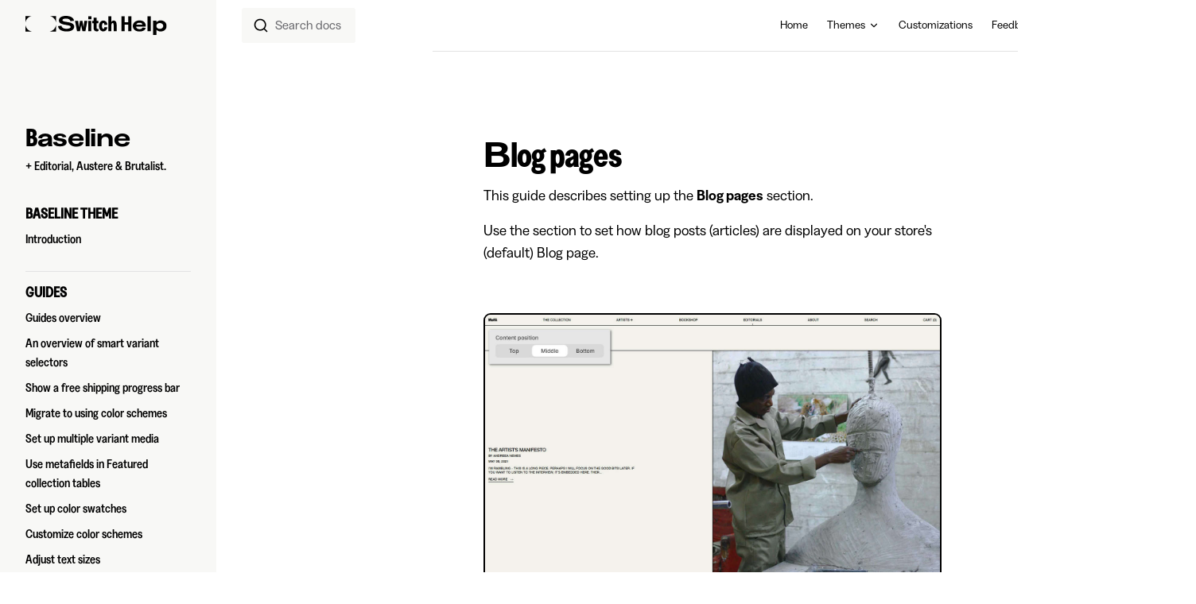

--- FILE ---
content_type: text/html; charset=UTF-8
request_url: https://help.switchthemes.co/baseline/sections/template/blog-pages.html
body_size: 31018
content:
<!DOCTYPE html>
<html lang="en-US" dir="ltr">
  <head>
    <meta charset="utf-8">
    <meta name="viewport" content="width=device-width,initial-scale=1">
    <title>Blog pages | Switch Docs</title>
    <meta name="description" content="Switch Themes documentation.">
    <meta name="generator" content="VitePress v1.6.3">
    <link rel="preload stylesheet" href="/assets/style.bprwLKK-.css" as="style">
    <link rel="preload stylesheet" href="/vp-icons.css" as="style">
    
    <script type="module" src="/assets/app.BphUdpGR.js"></script>
    <link rel="preload" href="/assets/inter-roman-latin.Di8DUHzh.woff2" as="font" type="font/woff2" crossorigin="">
    <link rel="modulepreload" href="/assets/chunks/theme.VNkyH5RI.js">
    <link rel="modulepreload" href="/assets/chunks/framework.CP1mFml_.js">
    <link rel="modulepreload" href="/assets/baseline_sections_template_blog-pages.md.ohIiaaaD.lean.js">
    <script async src="https://www.googletagmanager.com/gtag/js?id=G-86VLKQJL07"></script>
    <script>window.dataLayer=window.dataLayer||[];function gtag(){dataLayer.push(arguments)}gtag("js",new Date),gtag("config","G-86VLKQJL07");</script>
    <script id="check-dark-mode">(()=>{const e=localStorage.getItem("vitepress-theme-appearance")||"auto",a=window.matchMedia("(prefers-color-scheme: dark)").matches;(!e||e==="auto"?a:e==="dark")&&document.documentElement.classList.add("dark")})();</script>
    <script id="check-mac-os">document.documentElement.classList.toggle("mac",/Mac|iPhone|iPod|iPad/i.test(navigator.platform));</script>
  </head>
  <body>
    <div id="app"><!--[--><!----><div class="Layout" data-v-5d98c3a5><!--[--><!--]--><!--[--><span tabindex="-1" data-v-0b0ada53></span><a href="#VPContent" class="VPSkipLink visually-hidden" data-v-0b0ada53>Skip to content</a><!--]--><!----><header class="VPNav" data-v-5d98c3a5 data-v-ae24b3ad><div class="VPNavBar has-sidebar top" data-v-ae24b3ad data-v-6aa21345><div class="wrapper" data-v-6aa21345><div class="container" data-v-6aa21345><div class="title" data-v-6aa21345><div class="VPNavBarTitle has-sidebar" data-v-6aa21345 data-v-1168a8e4><a class="title" href="/" data-v-1168a8e4><!--[--><!--]--><!--[--><!--[--><!--[--><img class="VPImage dark logo" src="/logo-dark.svg" alt data-v-8426fc1a><!--]--><!--[--><img class="VPImage light logo" src="/logo.svg" alt data-v-8426fc1a><!--]--><!--]--><!--]--><!----><!--[--><!--]--></a></div></div><div class="content" data-v-6aa21345><div class="content-body" data-v-6aa21345><!--[--><!--[--><!--[--><!----><!--]--><!--]--><!--]--><div class="VPNavBarSearch search" data-v-6aa21345><!----></div><nav aria-labelledby="main-nav-aria-label" class="VPNavBarMenu menu" data-v-6aa21345 data-v-dc692963><span id="main-nav-aria-label" class="visually-hidden" data-v-dc692963> Main Navigation </span><!--[--><!--[--><a class="VPLink link vp-external-link-icon VPNavBarMenuLink" href="https://switchthemes.co/" target="_self" rel="noreferrer" tabindex="0" data-v-dc692963 data-v-e56f3d57><!--[--><span data-v-e56f3d57>Home</span><!--]--></a><!--]--><!--[--><div class="VPFlyout VPNavBarMenuGroup" data-v-dc692963 data-v-cf11d7a2><button type="button" class="button" aria-haspopup="true" aria-expanded="false" data-v-cf11d7a2><span class="text" data-v-cf11d7a2><!----><span data-v-cf11d7a2>Themes</span><span class="vpi-chevron-down text-icon" data-v-cf11d7a2></span></span></button><div class="menu" data-v-cf11d7a2><div class="VPMenu" data-v-cf11d7a2 data-v-b98bc113><div class="items" data-v-b98bc113><!--[--><!--[--><div class="VPMenuLink" data-v-b98bc113 data-v-35975db6><a class="VPLink link" href="/exhibit/" data-v-35975db6><!--[--><span data-v-35975db6>Exhibit (Exposure, Curate, Display)</span><!--]--></a></div><!--]--><!--[--><div class="VPMenuLink" data-v-b98bc113 data-v-35975db6><a class="VPLink link" href="/shapes/" data-v-35975db6><!--[--><span data-v-35975db6>Shapes (Fizz, Candy, Aura, Scratch)</span><!--]--></a></div><!--]--><!--[--><div class="VPMenuLink" data-v-b98bc113 data-v-35975db6><a class="VPLink link" href="/baseline/" data-v-35975db6><!--[--><span data-v-35975db6>Baseline (Editorial, Austere, Brutalist)</span><!--]--></a></div><!--]--><!--[--><div class="VPMenuLink" data-v-b98bc113 data-v-35975db6><a class="VPLink link" href="/cascade/" data-v-35975db6><!--[--><span data-v-35975db6>Cascade (Swell, Phase, Sequence)</span><!--]--></a></div><!--]--><!--[--><div class="VPMenuLink" data-v-b98bc113 data-v-35975db6><a class="VPLink link" href="/label/" data-v-35975db6><!--[--><span data-v-35975db6>Label</span><!--]--></a></div><!--]--><!--]--></div><!--[--><!--]--></div></div></div><!--]--><!--[--><a class="VPLink link vp-external-link-icon VPNavBarMenuLink" href="https://switchthemes.co/support/theme-customisation/" target="_self" rel="noreferrer" tabindex="0" data-v-dc692963 data-v-e56f3d57><!--[--><span data-v-e56f3d57>Customizations</span><!--]--></a><!--]--><!--[--><a class="VPLink link vp-external-link-icon VPNavBarMenuLink" href="https://feedback.switchthemes.co" target="_self" rel="noreferrer" tabindex="0" data-v-dc692963 data-v-e56f3d57><!--[--><span data-v-e56f3d57>Feedback</span><!--]--></a><!--]--><!--[--><a class="VPLink link vp-external-link-icon VPNavBarMenuLink" href="https://switchthemes.co/support/contact" target="_self" rel="noreferrer" tabindex="0" data-v-dc692963 data-v-e56f3d57><!--[--><span data-v-e56f3d57>Contact us</span><!--]--></a><!--]--><!--]--></nav><!----><div class="VPNavBarAppearance appearance" data-v-6aa21345 data-v-6c893767><button class="VPSwitch VPSwitchAppearance" type="button" role="switch" title="Switch to dark theme" aria-checked="false" data-v-6c893767 data-v-5337faa4 data-v-1d5665e3><span class="check" data-v-1d5665e3><span class="icon" data-v-1d5665e3><!--[--><span class="vpi-sun sun" data-v-5337faa4></span><span class="vpi-moon moon" data-v-5337faa4></span><!--]--></span></span></button></div><!----><div class="VPFlyout VPNavBarExtra extra" data-v-6aa21345 data-v-bb2aa2f0 data-v-cf11d7a2><button type="button" class="button" aria-haspopup="true" aria-expanded="false" aria-label="extra navigation" data-v-cf11d7a2><span class="vpi-more-horizontal icon" data-v-cf11d7a2></span></button><div class="menu" data-v-cf11d7a2><div class="VPMenu" data-v-cf11d7a2 data-v-b98bc113><!----><!--[--><!--[--><!----><div class="group" data-v-bb2aa2f0><div class="item appearance" data-v-bb2aa2f0><p class="label" data-v-bb2aa2f0>Appearance</p><div class="appearance-action" data-v-bb2aa2f0><button class="VPSwitch VPSwitchAppearance" type="button" role="switch" title="Switch to dark theme" aria-checked="false" data-v-bb2aa2f0 data-v-5337faa4 data-v-1d5665e3><span class="check" data-v-1d5665e3><span class="icon" data-v-1d5665e3><!--[--><span class="vpi-sun sun" data-v-5337faa4></span><span class="vpi-moon moon" data-v-5337faa4></span><!--]--></span></span></button></div></div></div><!----><!--]--><!--]--></div></div></div><!--[--><!--]--><button type="button" class="VPNavBarHamburger hamburger" aria-label="mobile navigation" aria-expanded="false" aria-controls="VPNavScreen" data-v-6aa21345 data-v-e5dd9c1c><span class="container" data-v-e5dd9c1c><span class="top" data-v-e5dd9c1c></span><span class="middle" data-v-e5dd9c1c></span><span class="bottom" data-v-e5dd9c1c></span></span></button></div></div></div></div><div class="divider" data-v-6aa21345><div class="divider-line" data-v-6aa21345></div></div></div><!----></header><div class="VPLocalNav has-sidebar empty" data-v-5d98c3a5 data-v-a6f0e41e><div class="container" data-v-a6f0e41e><button class="menu" aria-expanded="false" aria-controls="VPSidebarNav" data-v-a6f0e41e><span class="vpi-align-left menu-icon" data-v-a6f0e41e></span><span class="menu-text" data-v-a6f0e41e>Menu</span></button><div class="VPLocalNavOutlineDropdown" style="--vp-vh:0px;" data-v-a6f0e41e data-v-8a42e2b4><button data-v-8a42e2b4>Return to top</button><!----></div></div></div><aside class="VPSidebar" data-v-5d98c3a5 data-v-319d5ca6><div class="curtain" data-v-319d5ca6></div><nav class="nav" id="VPSidebarNav" aria-labelledby="sidebar-aria-label" tabindex="-1" data-v-319d5ca6><span class="visually-hidden" id="sidebar-aria-label" data-v-319d5ca6> Sidebar Navigation </span><!--[--><!--[--><div class="my-5"><a href="/baseline/" class="button capitalize text-xl"><div><!--[--><!--[--><span class="inline-block letter-swap-reverse">baseline<!----></span><!--]--><!--]--></div></a><div><p class="text-sm font-greed-narrow capitalize"> + Editorial, Austere &amp; Brutalist. </p></div></div><!--]--><!--]--><!--[--><div class="no-transition group" data-v-c40bc020><section class="VPSidebarItem level-0" data-v-c40bc020 data-v-b3fd67f8><div class="item" role="button" tabindex="0" data-v-b3fd67f8><div class="indicator" data-v-b3fd67f8></div><h2 class="text" data-v-b3fd67f8>Baseline theme</h2><!----></div><div class="items" data-v-b3fd67f8><!--[--><div class="VPSidebarItem level-1 is-link" data-v-b3fd67f8 data-v-b3fd67f8><div class="item" data-v-b3fd67f8><div class="indicator" data-v-b3fd67f8></div><a class="VPLink link link" href="/baseline/" data-v-b3fd67f8><!--[--><p class="text" data-v-b3fd67f8>Introduction</p><!--]--></a><!----></div><!----></div><!--]--></div></section></div><div class="no-transition group" data-v-c40bc020><section class="VPSidebarItem level-0" data-v-c40bc020 data-v-b3fd67f8><div class="item" role="button" tabindex="0" data-v-b3fd67f8><div class="indicator" data-v-b3fd67f8></div><h2 class="text" data-v-b3fd67f8>Guides</h2><!----></div><div class="items" data-v-b3fd67f8><!--[--><div class="VPSidebarItem level-1 is-link" data-v-b3fd67f8 data-v-b3fd67f8><div class="item" data-v-b3fd67f8><div class="indicator" data-v-b3fd67f8></div><a class='VPLink link link' data-v-b3fd67f8 href='/baseline/guides/guides-overview'><!--[--><p class="text" data-v-b3fd67f8>Guides overview</p><!--]--></a><!----></div><!----></div><div class="VPSidebarItem level-1 is-link" data-v-b3fd67f8 data-v-b3fd67f8><div class="item" data-v-b3fd67f8><div class="indicator" data-v-b3fd67f8></div><a class='VPLink link link' data-v-b3fd67f8 href='/baseline/guides/smart-variant-selectors'><!--[--><p class="text" data-v-b3fd67f8>An overview of smart variant selectors</p><!--]--></a><!----></div><!----></div><div class="VPSidebarItem level-1 is-link" data-v-b3fd67f8 data-v-b3fd67f8><div class="item" data-v-b3fd67f8><div class="indicator" data-v-b3fd67f8></div><a class='VPLink link link' data-v-b3fd67f8 href='/baseline/guides/free-shipping-progress-bar'><!--[--><p class="text" data-v-b3fd67f8>Show a free shipping progress bar</p><!--]--></a><!----></div><!----></div><div class="VPSidebarItem level-1 is-link" data-v-b3fd67f8 data-v-b3fd67f8><div class="item" data-v-b3fd67f8><div class="indicator" data-v-b3fd67f8></div><a class='VPLink link link' data-v-b3fd67f8 href='/baseline/guides/migrate-to-color-schemes'><!--[--><p class="text" data-v-b3fd67f8>Migrate to using color schemes</p><!--]--></a><!----></div><!----></div><div class="VPSidebarItem level-1 is-link" data-v-b3fd67f8 data-v-b3fd67f8><div class="item" data-v-b3fd67f8><div class="indicator" data-v-b3fd67f8></div><a class='VPLink link link' data-v-b3fd67f8 href='/baseline/guides/setup-multiple-variant-media'><!--[--><p class="text" data-v-b3fd67f8>Set up multiple variant media</p><!--]--></a><!----></div><!----></div><div class="VPSidebarItem level-1 is-link" data-v-b3fd67f8 data-v-b3fd67f8><div class="item" data-v-b3fd67f8><div class="indicator" data-v-b3fd67f8></div><a class='VPLink link link' data-v-b3fd67f8 href='/baseline/guides/metafields-in-tables'><!--[--><p class="text" data-v-b3fd67f8>Use metafields in Featured collection tables</p><!--]--></a><!----></div><!----></div><div class="VPSidebarItem level-1 is-link" data-v-b3fd67f8 data-v-b3fd67f8><div class="item" data-v-b3fd67f8><div class="indicator" data-v-b3fd67f8></div><a class='VPLink link link' data-v-b3fd67f8 href='/baseline/guides/color-swatches'><!--[--><p class="text" data-v-b3fd67f8>Set up color swatches</p><!--]--></a><!----></div><!----></div><div class="VPSidebarItem level-1 is-link" data-v-b3fd67f8 data-v-b3fd67f8><div class="item" data-v-b3fd67f8><div class="indicator" data-v-b3fd67f8></div><a class='VPLink link link' data-v-b3fd67f8 href='/baseline/guides/customize-color-schemes'><!--[--><p class="text" data-v-b3fd67f8>Customize color schemes</p><!--]--></a><!----></div><!----></div><div class="VPSidebarItem level-1 is-link" data-v-b3fd67f8 data-v-b3fd67f8><div class="item" data-v-b3fd67f8><div class="indicator" data-v-b3fd67f8></div><a class='VPLink link link' data-v-b3fd67f8 href='/baseline/guides/text-sizes'><!--[--><p class="text" data-v-b3fd67f8>Adjust text sizes</p><!--]--></a><!----></div><!----></div><div class="VPSidebarItem level-1 is-link" data-v-b3fd67f8 data-v-b3fd67f8><div class="item" data-v-b3fd67f8><div class="indicator" data-v-b3fd67f8></div><a class='VPLink link link' data-v-b3fd67f8 href='/baseline/guides/grid'><!--[--><p class="text" data-v-b3fd67f8>Configure the grid layout</p><!--]--></a><!----></div><!----></div><div class="VPSidebarItem level-1 is-link" data-v-b3fd67f8 data-v-b3fd67f8><div class="item" data-v-b3fd67f8><div class="indicator" data-v-b3fd67f8></div><a class='VPLink link link' data-v-b3fd67f8 href='/baseline/guides/collapsible-tabs'><!--[--><p class="text" data-v-b3fd67f8>Create collapsible tabs</p><!--]--></a><!----></div><!----></div><div class="VPSidebarItem level-1 is-link" data-v-b3fd67f8 data-v-b3fd67f8><div class="item" data-v-b3fd67f8><div class="indicator" data-v-b3fd67f8></div><a class='VPLink link link' data-v-b3fd67f8 href='/baseline/guides/seo-accessibility-checker'><!--[--><p class="text" data-v-b3fd67f8>SEO and accessibility check failures</p><!--]--></a><!----></div><!----></div><div class="VPSidebarItem level-1 is-link" data-v-b3fd67f8 data-v-b3fd67f8><div class="item" data-v-b3fd67f8><div class="indicator" data-v-b3fd67f8></div><a class='VPLink link link' data-v-b3fd67f8 href='/baseline/guides/custom-template'><!--[--><p class="text" data-v-b3fd67f8>Create a custom template</p><!--]--></a><!----></div><!----></div><div class="VPSidebarItem level-1 is-link" data-v-b3fd67f8 data-v-b3fd67f8><div class="item" data-v-b3fd67f8><div class="indicator" data-v-b3fd67f8></div><a class='VPLink link link' data-v-b3fd67f8 href='/baseline/guides/metafields-on-product-pages'><!--[--><p class="text" data-v-b3fd67f8>Use metafields on product pages</p><!--]--></a><!----></div><!----></div><div class="VPSidebarItem level-1 is-link" data-v-b3fd67f8 data-v-b3fd67f8><div class="item" data-v-b3fd67f8><div class="indicator" data-v-b3fd67f8></div><a class='VPLink link link' data-v-b3fd67f8 href='/baseline/guides/apply-horizontal-gallery'><!--[--><p class="text" data-v-b3fd67f8>Apply the Horizontal gallery template to a product</p><!--]--></a><!----></div><!----></div><div class="VPSidebarItem level-1 is-link" data-v-b3fd67f8 data-v-b3fd67f8><div class="item" data-v-b3fd67f8><div class="indicator" data-v-b3fd67f8></div><a class='VPLink link link' data-v-b3fd67f8 href='/baseline/guides/metafield-product-filters'><!--[--><p class="text" data-v-b3fd67f8>Create product filters using metafields</p><!--]--></a><!----></div><!----></div><!--]--></div></section></div><div class="no-transition group" data-v-c40bc020><section class="VPSidebarItem level-0" data-v-c40bc020 data-v-b3fd67f8><div class="item" role="button" tabindex="0" data-v-b3fd67f8><div class="indicator" data-v-b3fd67f8></div><h2 class="text" data-v-b3fd67f8>Settings</h2><!----></div><div class="items" data-v-b3fd67f8><!--[--><div class="VPSidebarItem level-1 is-link" data-v-b3fd67f8 data-v-b3fd67f8><div class="item" data-v-b3fd67f8><div class="indicator" data-v-b3fd67f8></div><a class='VPLink link link' data-v-b3fd67f8 href='/baseline/settings/settings-overview'><!--[--><p class="text" data-v-b3fd67f8>Settings overview</p><!--]--></a><!----></div><!----></div><section class="VPSidebarItem level-1 collapsible collapsed" data-v-b3fd67f8 data-v-b3fd67f8><div class="item" role="button" tabindex="0" data-v-b3fd67f8><div class="indicator" data-v-b3fd67f8></div><h3 class="text" data-v-b3fd67f8>Theme settings</h3><div class="caret" role="button" aria-label="toggle section" tabindex="0" data-v-b3fd67f8><span class="vpi-chevron-right caret-icon" data-v-b3fd67f8></span></div></div><div class="items" data-v-b3fd67f8><!--[--><div class="VPSidebarItem level-2 is-link" data-v-b3fd67f8 data-v-b3fd67f8><div class="item" data-v-b3fd67f8><div class="indicator" data-v-b3fd67f8></div><a class='VPLink link link' data-v-b3fd67f8 href='/baseline/settings/logo'><!--[--><p class="text" data-v-b3fd67f8>Logo</p><!--]--></a><!----></div><!----></div><div class="VPSidebarItem level-2 is-link" data-v-b3fd67f8 data-v-b3fd67f8><div class="item" data-v-b3fd67f8><div class="indicator" data-v-b3fd67f8></div><a class='VPLink link link' data-v-b3fd67f8 href='/baseline/settings/colors'><!--[--><p class="text" data-v-b3fd67f8>Colors</p><!--]--></a><!----></div><!----></div><div class="VPSidebarItem level-2 is-link" data-v-b3fd67f8 data-v-b3fd67f8><div class="item" data-v-b3fd67f8><div class="indicator" data-v-b3fd67f8></div><a class='VPLink link link' data-v-b3fd67f8 href='/baseline/settings/typography'><!--[--><p class="text" data-v-b3fd67f8>Typography</p><!--]--></a><!----></div><!----></div><div class="VPSidebarItem level-2 is-link" data-v-b3fd67f8 data-v-b3fd67f8><div class="item" data-v-b3fd67f8><div class="indicator" data-v-b3fd67f8></div><a class='VPLink link link' data-v-b3fd67f8 href='/baseline/settings/buttons'><!--[--><p class="text" data-v-b3fd67f8>Buttons</p><!--]--></a><!----></div><!----></div><div class="VPSidebarItem level-2 is-link" data-v-b3fd67f8 data-v-b3fd67f8><div class="item" data-v-b3fd67f8><div class="indicator" data-v-b3fd67f8></div><a class='VPLink link link' data-v-b3fd67f8 href='/baseline/settings/grid'><!--[--><p class="text" data-v-b3fd67f8>Grid</p><!--]--></a><!----></div><!----></div><div class="VPSidebarItem level-2 is-link" data-v-b3fd67f8 data-v-b3fd67f8><div class="item" data-v-b3fd67f8><div class="indicator" data-v-b3fd67f8></div><a class='VPLink link link' data-v-b3fd67f8 href='/baseline/settings/products'><!--[--><p class="text" data-v-b3fd67f8>Products</p><!--]--></a><!----></div><!----></div><div class="VPSidebarItem level-2 is-link" data-v-b3fd67f8 data-v-b3fd67f8><div class="item" data-v-b3fd67f8><div class="indicator" data-v-b3fd67f8></div><a class='VPLink link link' data-v-b3fd67f8 href='/baseline/settings/product-grid-tiles'><!--[--><p class="text" data-v-b3fd67f8>Product grid tiles</p><!--]--></a><!----></div><!----></div><div class="VPSidebarItem level-2 is-link" data-v-b3fd67f8 data-v-b3fd67f8><div class="item" data-v-b3fd67f8><div class="indicator" data-v-b3fd67f8></div><a class='VPLink link link' data-v-b3fd67f8 href='/baseline/settings/quick-buy-drawer'><!--[--><p class="text" data-v-b3fd67f8>Quick buy drawer</p><!--]--></a><!----></div><!----></div><div class="VPSidebarItem level-2 is-link" data-v-b3fd67f8 data-v-b3fd67f8><div class="item" data-v-b3fd67f8><div class="indicator" data-v-b3fd67f8></div><a class='VPLink link link' data-v-b3fd67f8 href='/baseline/settings/breadcrumbs'><!--[--><p class="text" data-v-b3fd67f8>Breadcrumbs</p><!--]--></a><!----></div><!----></div><div class="VPSidebarItem level-2 is-link" data-v-b3fd67f8 data-v-b3fd67f8><div class="item" data-v-b3fd67f8><div class="indicator" data-v-b3fd67f8></div><a class='VPLink link link' data-v-b3fd67f8 href='/baseline/settings/search'><!--[--><p class="text" data-v-b3fd67f8>Search</p><!--]--></a><!----></div><!----></div><div class="VPSidebarItem level-2 is-link" data-v-b3fd67f8 data-v-b3fd67f8><div class="item" data-v-b3fd67f8><div class="indicator" data-v-b3fd67f8></div><a class='VPLink link link' data-v-b3fd67f8 href='/baseline/settings/filters'><!--[--><p class="text" data-v-b3fd67f8>Filters</p><!--]--></a><!----></div><!----></div><div class="VPSidebarItem level-2 is-link" data-v-b3fd67f8 data-v-b3fd67f8><div class="item" data-v-b3fd67f8><div class="indicator" data-v-b3fd67f8></div><a class='VPLink link link' data-v-b3fd67f8 href='/baseline/settings/icons'><!--[--><p class="text" data-v-b3fd67f8>Icons</p><!--]--></a><!----></div><!----></div><div class="VPSidebarItem level-2 is-link" data-v-b3fd67f8 data-v-b3fd67f8><div class="item" data-v-b3fd67f8><div class="indicator" data-v-b3fd67f8></div><a class='VPLink link link' data-v-b3fd67f8 href='/baseline/settings/social-media'><!--[--><p class="text" data-v-b3fd67f8>Social media</p><!--]--></a><!----></div><!----></div><div class="VPSidebarItem level-2 is-link" data-v-b3fd67f8 data-v-b3fd67f8><div class="item" data-v-b3fd67f8><div class="indicator" data-v-b3fd67f8></div><a class='VPLink link link' data-v-b3fd67f8 href='/baseline/settings/cart'><!--[--><p class="text" data-v-b3fd67f8>Cart</p><!--]--></a><!----></div><!----></div><div class="VPSidebarItem level-2 is-link" data-v-b3fd67f8 data-v-b3fd67f8><div class="item" data-v-b3fd67f8><div class="indicator" data-v-b3fd67f8></div><a class='VPLink link link' data-v-b3fd67f8 href='/baseline/settings/favicon'><!--[--><p class="text" data-v-b3fd67f8>Favicon</p><!--]--></a><!----></div><!----></div><div class="VPSidebarItem level-2 is-link" data-v-b3fd67f8 data-v-b3fd67f8><div class="item" data-v-b3fd67f8><div class="indicator" data-v-b3fd67f8></div><a class='VPLink link link' data-v-b3fd67f8 href='/baseline/settings/currency-format'><!--[--><p class="text" data-v-b3fd67f8>Currency format</p><!--]--></a><!----></div><!----></div><div class="VPSidebarItem level-2 is-link" data-v-b3fd67f8 data-v-b3fd67f8><div class="item" data-v-b3fd67f8><div class="indicator" data-v-b3fd67f8></div><a class='VPLink link link' data-v-b3fd67f8 href='/baseline/settings/checkout'><!--[--><p class="text" data-v-b3fd67f8>Checkout</p><!--]--></a><!----></div><!----></div><div class="VPSidebarItem level-2 is-link" data-v-b3fd67f8 data-v-b3fd67f8><div class="item" data-v-b3fd67f8><div class="indicator" data-v-b3fd67f8></div><a class='VPLink link link' data-v-b3fd67f8 href='/baseline/settings/custom-css'><!--[--><p class="text" data-v-b3fd67f8>Custom CSS</p><!--]--></a><!----></div><!----></div><div class="VPSidebarItem level-2 is-link" data-v-b3fd67f8 data-v-b3fd67f8><div class="item" data-v-b3fd67f8><div class="indicator" data-v-b3fd67f8></div><a class='VPLink link link' data-v-b3fd67f8 href='/baseline/settings/theme-style'><!--[--><p class="text" data-v-b3fd67f8>Theme style</p><!--]--></a><!----></div><!----></div><!--]--></div></section><!--]--></div></section></div><div class="no-transition group" data-v-c40bc020><section class="VPSidebarItem level-0 has-active" data-v-c40bc020 data-v-b3fd67f8><div class="item" role="button" tabindex="0" data-v-b3fd67f8><div class="indicator" data-v-b3fd67f8></div><h2 class="text" data-v-b3fd67f8>Sections</h2><!----></div><div class="items" data-v-b3fd67f8><!--[--><div class="VPSidebarItem level-1 is-link" data-v-b3fd67f8 data-v-b3fd67f8><div class="item" data-v-b3fd67f8><div class="indicator" data-v-b3fd67f8></div><a class='VPLink link link' data-v-b3fd67f8 href='/baseline/sections/sections-overview'><!--[--><p class="text" data-v-b3fd67f8>Sections overview</p><!--]--></a><!----></div><!----></div><section class="VPSidebarItem level-1 collapsible collapsed" data-v-b3fd67f8 data-v-b3fd67f8><div class="item" role="button" tabindex="0" data-v-b3fd67f8><div class="indicator" data-v-b3fd67f8></div><h3 class="text" data-v-b3fd67f8>Static</h3><div class="caret" role="button" aria-label="toggle section" tabindex="0" data-v-b3fd67f8><span class="vpi-chevron-right caret-icon" data-v-b3fd67f8></span></div></div><div class="items" data-v-b3fd67f8><!--[--><div class="VPSidebarItem level-2 is-link" data-v-b3fd67f8 data-v-b3fd67f8><div class="item" data-v-b3fd67f8><div class="indicator" data-v-b3fd67f8></div><a class='VPLink link link' data-v-b3fd67f8 href='/baseline/sections/static/announcement-bar'><!--[--><p class="text" data-v-b3fd67f8>Announcement bar</p><!--]--></a><!----></div><!----></div><div class="VPSidebarItem level-2 is-link" data-v-b3fd67f8 data-v-b3fd67f8><div class="item" data-v-b3fd67f8><div class="indicator" data-v-b3fd67f8></div><a class='VPLink link link' data-v-b3fd67f8 href='/baseline/sections/static/header'><!--[--><p class="text" data-v-b3fd67f8>Header</p><!--]--></a><!----></div><!----></div><div class="VPSidebarItem level-2 is-link" data-v-b3fd67f8 data-v-b3fd67f8><div class="item" data-v-b3fd67f8><div class="indicator" data-v-b3fd67f8></div><a class='VPLink link link' data-v-b3fd67f8 href='/baseline/sections/static/menu-drawer'><!--[--><p class="text" data-v-b3fd67f8>Menu drawer</p><!--]--></a><!----></div><!----></div><div class="VPSidebarItem level-2 is-link" data-v-b3fd67f8 data-v-b3fd67f8><div class="item" data-v-b3fd67f8><div class="indicator" data-v-b3fd67f8></div><a class='VPLink link link' data-v-b3fd67f8 href='/baseline/sections/static/footer'><!--[--><p class="text" data-v-b3fd67f8>Footer</p><!--]--></a><!----></div><!----></div><div class="VPSidebarItem level-2 is-link" data-v-b3fd67f8 data-v-b3fd67f8><div class="item" data-v-b3fd67f8><div class="indicator" data-v-b3fd67f8></div><a class='VPLink link link' data-v-b3fd67f8 href='/baseline/sections/static/popup'><!--[--><p class="text" data-v-b3fd67f8>Popup</p><!--]--></a><!----></div><!----></div><div class="VPSidebarItem level-2 is-link" data-v-b3fd67f8 data-v-b3fd67f8><div class="item" data-v-b3fd67f8><div class="indicator" data-v-b3fd67f8></div><a class='VPLink link link' data-v-b3fd67f8 href='/baseline/sections/static/age-check'><!--[--><p class="text" data-v-b3fd67f8>Age check</p><!--]--></a><!----></div><!----></div><div class="VPSidebarItem level-2 is-link" data-v-b3fd67f8 data-v-b3fd67f8><div class="item" data-v-b3fd67f8><div class="indicator" data-v-b3fd67f8></div><a class='VPLink link link' data-v-b3fd67f8 href='/baseline/sections/static/privacy-banner'><!--[--><p class="text" data-v-b3fd67f8>Privacy banner</p><!--]--></a><!----></div><!----></div><!--]--></div></section><section class="VPSidebarItem level-1 collapsible collapsed" data-v-b3fd67f8 data-v-b3fd67f8><div class="item" role="button" tabindex="0" data-v-b3fd67f8><div class="indicator" data-v-b3fd67f8></div><h3 class="text" data-v-b3fd67f8>Content</h3><div class="caret" role="button" aria-label="toggle section" tabindex="0" data-v-b3fd67f8><span class="vpi-chevron-right caret-icon" data-v-b3fd67f8></span></div></div><div class="items" data-v-b3fd67f8><!--[--><div class="VPSidebarItem level-2 is-link" data-v-b3fd67f8 data-v-b3fd67f8><div class="item" data-v-b3fd67f8><div class="indicator" data-v-b3fd67f8></div><a class='VPLink link link' data-v-b3fd67f8 href='/baseline/sections/content/blog-posts'><!--[--><p class="text" data-v-b3fd67f8>Blog posts</p><!--]--></a><!----></div><!----></div><div class="VPSidebarItem level-2 is-link" data-v-b3fd67f8 data-v-b3fd67f8><div class="item" data-v-b3fd67f8><div class="indicator" data-v-b3fd67f8></div><a class='VPLink link link' data-v-b3fd67f8 href='/baseline/sections/content/collapsible-rows'><!--[--><p class="text" data-v-b3fd67f8>Collapsible rows</p><!--]--></a><!----></div><!----></div><div class="VPSidebarItem level-2 is-link" data-v-b3fd67f8 data-v-b3fd67f8><div class="item" data-v-b3fd67f8><div class="indicator" data-v-b3fd67f8></div><a class='VPLink link link' data-v-b3fd67f8 href='/baseline/sections/content/collection-carousel'><!--[--><p class="text" data-v-b3fd67f8>Collection carousel</p><!--]--></a><!----></div><!----></div><div class="VPSidebarItem level-2 is-link" data-v-b3fd67f8 data-v-b3fd67f8><div class="item" data-v-b3fd67f8><div class="indicator" data-v-b3fd67f8></div><a class='VPLink link link' data-v-b3fd67f8 href='/baseline/sections/content/collection-list'><!--[--><p class="text" data-v-b3fd67f8>Collection list</p><!--]--></a><!----></div><!----></div><div class="VPSidebarItem level-2 is-link" data-v-b3fd67f8 data-v-b3fd67f8><div class="item" data-v-b3fd67f8><div class="indicator" data-v-b3fd67f8></div><a class='VPLink link link' data-v-b3fd67f8 href='/baseline/sections/content/collections-with-image'><!--[--><p class="text" data-v-b3fd67f8>Collections with image</p><!--]--></a><!----></div><!----></div><div class="VPSidebarItem level-2 is-link" data-v-b3fd67f8 data-v-b3fd67f8><div class="item" data-v-b3fd67f8><div class="indicator" data-v-b3fd67f8></div><a class='VPLink link link' data-v-b3fd67f8 href='/baseline/sections/content/custom-links-with-image'><!--[--><p class="text" data-v-b3fd67f8>Custom links with image</p><!--]--></a><!----></div><!----></div><div class="VPSidebarItem level-2 is-link" data-v-b3fd67f8 data-v-b3fd67f8><div class="item" data-v-b3fd67f8><div class="indicator" data-v-b3fd67f8></div><a class='VPLink link link' data-v-b3fd67f8 href='/baseline/sections/content/custom-liquid'><!--[--><p class="text" data-v-b3fd67f8>Custom liquid</p><!--]--></a><!----></div><!----></div><div class="VPSidebarItem level-2 is-link" data-v-b3fd67f8 data-v-b3fd67f8><div class="item" data-v-b3fd67f8><div class="indicator" data-v-b3fd67f8></div><a class='VPLink link link' data-v-b3fd67f8 href='/baseline/sections/content/directory'><!--[--><p class="text" data-v-b3fd67f8>Directory</p><!--]--></a><!----></div><!----></div><div class="VPSidebarItem level-2 is-link" data-v-b3fd67f8 data-v-b3fd67f8><div class="item" data-v-b3fd67f8><div class="indicator" data-v-b3fd67f8></div><a class='VPLink link link' data-v-b3fd67f8 href='/baseline/sections/content/faq'><!--[--><p class="text" data-v-b3fd67f8>Faq</p><!--]--></a><!----></div><!----></div><div class="VPSidebarItem level-2 is-link" data-v-b3fd67f8 data-v-b3fd67f8><div class="item" data-v-b3fd67f8><div class="indicator" data-v-b3fd67f8></div><a class='VPLink link link' data-v-b3fd67f8 href='/baseline/sections/content/feature-text'><!--[--><p class="text" data-v-b3fd67f8>Feature text</p><!--]--></a><!----></div><!----></div><div class="VPSidebarItem level-2 is-link" data-v-b3fd67f8 data-v-b3fd67f8><div class="item" data-v-b3fd67f8><div class="indicator" data-v-b3fd67f8></div><a class='VPLink link link' data-v-b3fd67f8 href='/baseline/sections/content/featured-collection'><!--[--><p class="text" data-v-b3fd67f8>Featured collection</p><!--]--></a><!----></div><!----></div><div class="VPSidebarItem level-2 is-link" data-v-b3fd67f8 data-v-b3fd67f8><div class="item" data-v-b3fd67f8><div class="indicator" data-v-b3fd67f8></div><a class='VPLink link link' data-v-b3fd67f8 href='/baseline/sections/content/featured-collection-links'><!--[--><p class="text" data-v-b3fd67f8>Featured collection links</p><!--]--></a><!----></div><!----></div><div class="VPSidebarItem level-2 is-link" data-v-b3fd67f8 data-v-b3fd67f8><div class="item" data-v-b3fd67f8><div class="indicator" data-v-b3fd67f8></div><a class='VPLink link link' data-v-b3fd67f8 href='/baseline/sections/content/featured-collection-table'><!--[--><p class="text" data-v-b3fd67f8>Featured collection table</p><!--]--></a><!----></div><!----></div><div class="VPSidebarItem level-2 is-link" data-v-b3fd67f8 data-v-b3fd67f8><div class="item" data-v-b3fd67f8><div class="indicator" data-v-b3fd67f8></div><a class='VPLink link link' data-v-b3fd67f8 href='/baseline/sections/content/featured-custom-links'><!--[--><p class="text" data-v-b3fd67f8>Featured custom links</p><!--]--></a><!----></div><!----></div><div class="VPSidebarItem level-2 is-link" data-v-b3fd67f8 data-v-b3fd67f8><div class="item" data-v-b3fd67f8><div class="indicator" data-v-b3fd67f8></div><a class='VPLink link link' data-v-b3fd67f8 href='/baseline/sections/content/featured-navigation'><!--[--><p class="text" data-v-b3fd67f8>Featured navigation</p><!--]--></a><!----></div><!----></div><div class="VPSidebarItem level-2 is-link" data-v-b3fd67f8 data-v-b3fd67f8><div class="item" data-v-b3fd67f8><div class="indicator" data-v-b3fd67f8></div><a class='VPLink link link' data-v-b3fd67f8 href='/baseline/sections/content/featured-product'><!--[--><p class="text" data-v-b3fd67f8>Featured product</p><!--]--></a><!----></div><!----></div><div class="VPSidebarItem level-2 is-link" data-v-b3fd67f8 data-v-b3fd67f8><div class="item" data-v-b3fd67f8><div class="indicator" data-v-b3fd67f8></div><a class='VPLink link link' data-v-b3fd67f8 href='/baseline/sections/content/featured-product-links'><!--[--><p class="text" data-v-b3fd67f8>Featured product links</p><!--]--></a><!----></div><!----></div><div class="VPSidebarItem level-2 is-link" data-v-b3fd67f8 data-v-b3fd67f8><div class="item" data-v-b3fd67f8><div class="indicator" data-v-b3fd67f8></div><a class='VPLink link link' data-v-b3fd67f8 href='/baseline/sections/content/image-split'><!--[--><p class="text" data-v-b3fd67f8>Image split</p><!--]--></a><!----></div><!----></div><div class="VPSidebarItem level-2 is-link" data-v-b3fd67f8 data-v-b3fd67f8><div class="item" data-v-b3fd67f8><div class="indicator" data-v-b3fd67f8></div><a class='VPLink link link' data-v-b3fd67f8 href='/baseline/sections/content/image-with-text'><!--[--><p class="text" data-v-b3fd67f8>Image with text</p><!--]--></a><!----></div><!----></div><div class="VPSidebarItem level-2 is-link" data-v-b3fd67f8 data-v-b3fd67f8><div class="item" data-v-b3fd67f8><div class="indicator" data-v-b3fd67f8></div><a class='VPLink link link' data-v-b3fd67f8 href='/baseline/sections/content/image-with-text-overlay'><!--[--><p class="text" data-v-b3fd67f8>Image with text overlay</p><!--]--></a><!----></div><!----></div><div class="VPSidebarItem level-2 is-link" data-v-b3fd67f8 data-v-b3fd67f8><div class="item" data-v-b3fd67f8><div class="indicator" data-v-b3fd67f8></div><a class='VPLink link link' data-v-b3fd67f8 href='/baseline/sections/content/logo-list'><!--[--><p class="text" data-v-b3fd67f8>Logo list</p><!--]--></a><!----></div><!----></div><div class="VPSidebarItem level-2 is-link" data-v-b3fd67f8 data-v-b3fd67f8><div class="item" data-v-b3fd67f8><div class="indicator" data-v-b3fd67f8></div><a class='VPLink link link' data-v-b3fd67f8 href='/baseline/sections/content/navigation-with-image'><!--[--><p class="text" data-v-b3fd67f8>Navigation with image</p><!--]--></a><!----></div><!----></div><div class="VPSidebarItem level-2 is-link" data-v-b3fd67f8 data-v-b3fd67f8><div class="item" data-v-b3fd67f8><div class="indicator" data-v-b3fd67f8></div><a class='VPLink link link' data-v-b3fd67f8 href='/baseline/sections/content/newsletter'><!--[--><p class="text" data-v-b3fd67f8>Newsletter</p><!--]--></a><!----></div><!----></div><div class="VPSidebarItem level-2 is-link" data-v-b3fd67f8 data-v-b3fd67f8><div class="item" data-v-b3fd67f8><div class="indicator" data-v-b3fd67f8></div><a class='VPLink link link' data-v-b3fd67f8 href='/baseline/sections/content/product-links-with-image'><!--[--><p class="text" data-v-b3fd67f8>Product links with image</p><!--]--></a><!----></div><!----></div><div class="VPSidebarItem level-2 is-link" data-v-b3fd67f8 data-v-b3fd67f8><div class="item" data-v-b3fd67f8><div class="indicator" data-v-b3fd67f8></div><a class='VPLink link link' data-v-b3fd67f8 href='/baseline/sections/content/product-list'><!--[--><p class="text" data-v-b3fd67f8>Product list</p><!--]--></a><!----></div><!----></div><div class="VPSidebarItem level-2 is-link" data-v-b3fd67f8 data-v-b3fd67f8><div class="item" data-v-b3fd67f8><div class="indicator" data-v-b3fd67f8></div><a class='VPLink link link' data-v-b3fd67f8 href='/baseline/sections/content/rich-text'><!--[--><p class="text" data-v-b3fd67f8>Rich text</p><!--]--></a><!----></div><!----></div><div class="VPSidebarItem level-2 is-link" data-v-b3fd67f8 data-v-b3fd67f8><div class="item" data-v-b3fd67f8><div class="indicator" data-v-b3fd67f8></div><a class='VPLink link link' data-v-b3fd67f8 href='/baseline/sections/content/scrolling-collection-links'><!--[--><p class="text" data-v-b3fd67f8>Scrolling collection links</p><!--]--></a><!----></div><!----></div><div class="VPSidebarItem level-2 is-link" data-v-b3fd67f8 data-v-b3fd67f8><div class="item" data-v-b3fd67f8><div class="indicator" data-v-b3fd67f8></div><a class='VPLink link link' data-v-b3fd67f8 href='/baseline/sections/content/scrolling-product-links'><!--[--><p class="text" data-v-b3fd67f8>Scrolling product links</p><!--]--></a><!----></div><!----></div><div class="VPSidebarItem level-2 is-link" data-v-b3fd67f8 data-v-b3fd67f8><div class="item" data-v-b3fd67f8><div class="indicator" data-v-b3fd67f8></div><a class='VPLink link link' data-v-b3fd67f8 href='/baseline/sections/content/scrolling-text'><!--[--><p class="text" data-v-b3fd67f8>Scrolling text</p><!--]--></a><!----></div><!----></div><div class="VPSidebarItem level-2 is-link" data-v-b3fd67f8 data-v-b3fd67f8><div class="item" data-v-b3fd67f8><div class="indicator" data-v-b3fd67f8></div><a class='VPLink link link' data-v-b3fd67f8 href='/baseline/sections/content/single-level-navigation'><!--[--><p class="text" data-v-b3fd67f8>Single level navigation</p><!--]--></a><!----></div><!----></div><div class="VPSidebarItem level-2 is-link" data-v-b3fd67f8 data-v-b3fd67f8><div class="item" data-v-b3fd67f8><div class="indicator" data-v-b3fd67f8></div><a class='VPLink link link' data-v-b3fd67f8 href='/baseline/sections/content/slideshow'><!--[--><p class="text" data-v-b3fd67f8>Slideshow</p><!--]--></a><!----></div><!----></div><div class="VPSidebarItem level-2 is-link" data-v-b3fd67f8 data-v-b3fd67f8><div class="item" data-v-b3fd67f8><div class="indicator" data-v-b3fd67f8></div><a class='VPLink link link' data-v-b3fd67f8 href='/baseline/sections/content/testimonials'><!--[--><p class="text" data-v-b3fd67f8>Testimonials</p><!--]--></a><!----></div><!----></div><div class="VPSidebarItem level-2 is-link" data-v-b3fd67f8 data-v-b3fd67f8><div class="item" data-v-b3fd67f8><div class="indicator" data-v-b3fd67f8></div><a class='VPLink link link' data-v-b3fd67f8 href='/baseline/sections/content/text-columns'><!--[--><p class="text" data-v-b3fd67f8>Text columns</p><!--]--></a><!----></div><!----></div><div class="VPSidebarItem level-2 is-link" data-v-b3fd67f8 data-v-b3fd67f8><div class="item" data-v-b3fd67f8><div class="indicator" data-v-b3fd67f8></div><a class='VPLink link link' data-v-b3fd67f8 href='/baseline/sections/content/text-columns-with-images'><!--[--><p class="text" data-v-b3fd67f8>Text columns with images</p><!--]--></a><!----></div><!----></div><div class="VPSidebarItem level-2 is-link" data-v-b3fd67f8 data-v-b3fd67f8><div class="item" data-v-b3fd67f8><div class="indicator" data-v-b3fd67f8></div><a class='VPLink link link' data-v-b3fd67f8 href='/baseline/sections/content/text-split'><!--[--><p class="text" data-v-b3fd67f8>Text split</p><!--]--></a><!----></div><!----></div><div class="VPSidebarItem level-2 is-link" data-v-b3fd67f8 data-v-b3fd67f8><div class="item" data-v-b3fd67f8><div class="indicator" data-v-b3fd67f8></div><a class='VPLink link link' data-v-b3fd67f8 href='/baseline/sections/content/video'><!--[--><p class="text" data-v-b3fd67f8>Video</p><!--]--></a><!----></div><!----></div><div class="VPSidebarItem level-2 is-link" data-v-b3fd67f8 data-v-b3fd67f8><div class="item" data-v-b3fd67f8><div class="indicator" data-v-b3fd67f8></div><a class='VPLink link link' data-v-b3fd67f8 href='/baseline/sections/content/video-and-image-split'><!--[--><p class="text" data-v-b3fd67f8>Video and image split</p><!--]--></a><!----></div><!----></div><div class="VPSidebarItem level-2 is-link" data-v-b3fd67f8 data-v-b3fd67f8><div class="item" data-v-b3fd67f8><div class="indicator" data-v-b3fd67f8></div><a class='VPLink link link' data-v-b3fd67f8 href='/baseline/sections/content/video-split'><!--[--><p class="text" data-v-b3fd67f8>Video split</p><!--]--></a><!----></div><!----></div><div class="VPSidebarItem level-2 is-link" data-v-b3fd67f8 data-v-b3fd67f8><div class="item" data-v-b3fd67f8><div class="indicator" data-v-b3fd67f8></div><a class='VPLink link link' data-v-b3fd67f8 href='/baseline/sections/content/video-with-text'><!--[--><p class="text" data-v-b3fd67f8>Video with text</p><!--]--></a><!----></div><!----></div><div class="VPSidebarItem level-2 is-link" data-v-b3fd67f8 data-v-b3fd67f8><div class="item" data-v-b3fd67f8><div class="indicator" data-v-b3fd67f8></div><a class='VPLink link link' data-v-b3fd67f8 href='/baseline/sections/content/video-with-text-overlay'><!--[--><p class="text" data-v-b3fd67f8>Video with text overlay</p><!--]--></a><!----></div><!----></div><div class="VPSidebarItem level-2 is-link" data-v-b3fd67f8 data-v-b3fd67f8><div class="item" data-v-b3fd67f8><div class="indicator" data-v-b3fd67f8></div><a class='VPLink link link' data-v-b3fd67f8 href='/baseline/sections/content/white-space'><!--[--><p class="text" data-v-b3fd67f8>White space</p><!--]--></a><!----></div><!----></div><!--]--></div></section><section class="VPSidebarItem level-1 collapsible has-active" data-v-b3fd67f8 data-v-b3fd67f8><div class="item" role="button" tabindex="0" data-v-b3fd67f8><div class="indicator" data-v-b3fd67f8></div><h3 class="text" data-v-b3fd67f8>Template</h3><div class="caret" role="button" aria-label="toggle section" tabindex="0" data-v-b3fd67f8><span class="vpi-chevron-right caret-icon" data-v-b3fd67f8></span></div></div><div class="items" data-v-b3fd67f8><!--[--><div class="VPSidebarItem level-2 is-link" data-v-b3fd67f8 data-v-b3fd67f8><div class="item" data-v-b3fd67f8><div class="indicator" data-v-b3fd67f8></div><a class='VPLink link link' data-v-b3fd67f8 href='/baseline/sections/template/blog-pages'><!--[--><p class="text" data-v-b3fd67f8>Blog pages</p><!--]--></a><!----></div><!----></div><div class="VPSidebarItem level-2 is-link" data-v-b3fd67f8 data-v-b3fd67f8><div class="item" data-v-b3fd67f8><div class="indicator" data-v-b3fd67f8></div><a class='VPLink link link' data-v-b3fd67f8 href='/baseline/sections/template/blog-post'><!--[--><p class="text" data-v-b3fd67f8>Blog post</p><!--]--></a><!----></div><!----></div><div class="VPSidebarItem level-2 is-link" data-v-b3fd67f8 data-v-b3fd67f8><div class="item" data-v-b3fd67f8><div class="indicator" data-v-b3fd67f8></div><a class='VPLink link link' data-v-b3fd67f8 href='/baseline/sections/template/cart-footer'><!--[--><p class="text" data-v-b3fd67f8>Cart footer</p><!--]--></a><!----></div><!----></div><div class="VPSidebarItem level-2 is-link" data-v-b3fd67f8 data-v-b3fd67f8><div class="item" data-v-b3fd67f8><div class="indicator" data-v-b3fd67f8></div><a class='VPLink link link' data-v-b3fd67f8 href='/baseline/sections/template/cart-items'><!--[--><p class="text" data-v-b3fd67f8>Cart items</p><!--]--></a><!----></div><!----></div><div class="VPSidebarItem level-2 is-link" data-v-b3fd67f8 data-v-b3fd67f8><div class="item" data-v-b3fd67f8><div class="indicator" data-v-b3fd67f8></div><a class='VPLink link link' data-v-b3fd67f8 href='/baseline/sections/template/collection'><!--[--><p class="text" data-v-b3fd67f8>Collection</p><!--]--></a><!----></div><!----></div><div class="VPSidebarItem level-2 is-link" data-v-b3fd67f8 data-v-b3fd67f8><div class="item" data-v-b3fd67f8><div class="indicator" data-v-b3fd67f8></div><a class='VPLink link link' data-v-b3fd67f8 href='/baseline/sections/template/collections-list-page'><!--[--><p class="text" data-v-b3fd67f8>Collections list page</p><!--]--></a><!----></div><!----></div><div class="VPSidebarItem level-2 is-link" data-v-b3fd67f8 data-v-b3fd67f8><div class="item" data-v-b3fd67f8><div class="indicator" data-v-b3fd67f8></div><a class='VPLink link link' data-v-b3fd67f8 href='/baseline/sections/template/free-shipping-bar'><!--[--><p class="text" data-v-b3fd67f8>Free shipping bar</p><!--]--></a><!----></div><!----></div><div class="VPSidebarItem level-2 is-link" data-v-b3fd67f8 data-v-b3fd67f8><div class="item" data-v-b3fd67f8><div class="indicator" data-v-b3fd67f8></div><a class='VPLink link link' data-v-b3fd67f8 href='/baseline/sections/template/gift-card'><!--[--><p class="text" data-v-b3fd67f8>Gift card</p><!--]--></a><!----></div><!----></div><div class="VPSidebarItem level-2 is-link" data-v-b3fd67f8 data-v-b3fd67f8><div class="item" data-v-b3fd67f8><div class="indicator" data-v-b3fd67f8></div><a class='VPLink link link' data-v-b3fd67f8 href='/baseline/sections/template/hero-logo'><!--[--><p class="text" data-v-b3fd67f8>Hero logo</p><!--]--></a><!----></div><!----></div><div class="VPSidebarItem level-2 is-link" data-v-b3fd67f8 data-v-b3fd67f8><div class="item" data-v-b3fd67f8><div class="indicator" data-v-b3fd67f8></div><a class='VPLink link link' data-v-b3fd67f8 href='/baseline/sections/template/main-404'><!--[--><p class="text" data-v-b3fd67f8>Main 404</p><!--]--></a><!----></div><!----></div><div class="VPSidebarItem level-2 is-link" data-v-b3fd67f8 data-v-b3fd67f8><div class="item" data-v-b3fd67f8><div class="indicator" data-v-b3fd67f8></div><a class='VPLink link link' data-v-b3fd67f8 href='/baseline/sections/template/pages'><!--[--><p class="text" data-v-b3fd67f8>Pages</p><!--]--></a><!----></div><!----></div><div class="VPSidebarItem level-2 is-link" data-v-b3fd67f8 data-v-b3fd67f8><div class="item" data-v-b3fd67f8><div class="indicator" data-v-b3fd67f8></div><a class='VPLink link link' data-v-b3fd67f8 href='/baseline/sections/template/pages-contact'><!--[--><p class="text" data-v-b3fd67f8>Pages - contact</p><!--]--></a><!----></div><!----></div><div class="VPSidebarItem level-2 is-link" data-v-b3fd67f8 data-v-b3fd67f8><div class="item" data-v-b3fd67f8><div class="indicator" data-v-b3fd67f8></div><a class='VPLink link link' data-v-b3fd67f8 href='/baseline/sections/template/password-content'><!--[--><p class="text" data-v-b3fd67f8>Password - content</p><!--]--></a><!----></div><!----></div><div class="VPSidebarItem level-2 is-link" data-v-b3fd67f8 data-v-b3fd67f8><div class="item" data-v-b3fd67f8><div class="indicator" data-v-b3fd67f8></div><a class='VPLink link link' data-v-b3fd67f8 href='/baseline/sections/template/product-horizontal'><!--[--><p class="text" data-v-b3fd67f8>Product - horizontal</p><!--]--></a><!----></div><!----></div><div class="VPSidebarItem level-2 is-link" data-v-b3fd67f8 data-v-b3fd67f8><div class="item" data-v-b3fd67f8><div class="indicator" data-v-b3fd67f8></div><a class='VPLink link link' data-v-b3fd67f8 href='/baseline/sections/template/product-pages'><!--[--><p class="text" data-v-b3fd67f8>Product pages</p><!--]--></a><!----></div><!----></div><div class="VPSidebarItem level-2 is-link" data-v-b3fd67f8 data-v-b3fd67f8><div class="item" data-v-b3fd67f8><div class="indicator" data-v-b3fd67f8></div><a class='VPLink link link' data-v-b3fd67f8 href='/baseline/sections/template/product-pages-thumbnails'><!--[--><p class="text" data-v-b3fd67f8>Product pages - thumbnails</p><!--]--></a><!----></div><!----></div><div class="VPSidebarItem level-2 is-link" data-v-b3fd67f8 data-v-b3fd67f8><div class="item" data-v-b3fd67f8><div class="indicator" data-v-b3fd67f8></div><a class='VPLink link link' data-v-b3fd67f8 href='/baseline/sections/template/related-products'><!--[--><p class="text" data-v-b3fd67f8>Related products</p><!--]--></a><!----></div><!----></div><div class="VPSidebarItem level-2 is-link" data-v-b3fd67f8 data-v-b3fd67f8><div class="item" data-v-b3fd67f8><div class="indicator" data-v-b3fd67f8></div><a class='VPLink link link' data-v-b3fd67f8 href='/baseline/sections/template/search-results'><!--[--><p class="text" data-v-b3fd67f8>Search results</p><!--]--></a><!----></div><!----></div><!--]--></div></section><!--]--></div></section></div><div class="no-transition group" data-v-c40bc020><section class="VPSidebarItem level-0" data-v-c40bc020 data-v-b3fd67f8><div class="item" role="button" tabindex="0" data-v-b3fd67f8><div class="indicator" data-v-b3fd67f8></div><h2 class="text" data-v-b3fd67f8>Advanced customizations</h2><!----></div><div class="items" data-v-b3fd67f8><!--[--><div class="VPSidebarItem level-1 is-link" data-v-b3fd67f8 data-v-b3fd67f8><div class="item" data-v-b3fd67f8><div class="indicator" data-v-b3fd67f8></div><a class='VPLink link link' data-v-b3fd67f8 href='/baseline/advanced/custom-font'><!--[--><p class="text" data-v-b3fd67f8>Use a custom font</p><!--]--></a><!----></div><!----></div><div class="VPSidebarItem level-1 is-link" data-v-b3fd67f8 data-v-b3fd67f8><div class="item" data-v-b3fd67f8><div class="indicator" data-v-b3fd67f8></div><a class='VPLink link link' data-v-b3fd67f8 href='/baseline/advanced/custom-css'><!--[--><p class="text" data-v-b3fd67f8>Use custom CSS</p><!--]--></a><!----></div><!----></div><div class="VPSidebarItem level-1 is-link" data-v-b3fd67f8 data-v-b3fd67f8><div class="item" data-v-b3fd67f8><div class="indicator" data-v-b3fd67f8></div><a class='VPLink link link' data-v-b3fd67f8 href='/baseline/advanced/web-inspector'><!--[--><p class="text" data-v-b3fd67f8>Use web inspector</p><!--]--></a><!----></div><!----></div><div class="VPSidebarItem level-1 is-link" data-v-b3fd67f8 data-v-b3fd67f8><div class="item" data-v-b3fd67f8><div class="indicator" data-v-b3fd67f8></div><a class='VPLink link link' data-v-b3fd67f8 href='/baseline/advanced/fix-text'><!--[--><p class="text" data-v-b3fd67f8>Fix text formatting</p><!--]--></a><!----></div><!----></div><!--]--></div></section></div><div class="no-transition group" data-v-c40bc020><section class="VPSidebarItem level-0" data-v-c40bc020 data-v-b3fd67f8><div class="item" role="button" tabindex="0" data-v-b3fd67f8><div class="indicator" data-v-b3fd67f8></div><h2 class="text" data-v-b3fd67f8>For developers</h2><!----></div><div class="items" data-v-b3fd67f8><!--[--><section class="VPSidebarItem level-1 collapsible collapsed" data-v-b3fd67f8 data-v-b3fd67f8><div class="item" role="button" tabindex="0" data-v-b3fd67f8><div class="indicator" data-v-b3fd67f8></div><h3 class="text" data-v-b3fd67f8>Theme events</h3><div class="caret" role="button" aria-label="toggle section" tabindex="0" data-v-b3fd67f8><span class="vpi-chevron-right caret-icon" data-v-b3fd67f8></span></div></div><div class="items" data-v-b3fd67f8><!--[--><div class="VPSidebarItem level-2 is-link" data-v-b3fd67f8 data-v-b3fd67f8><div class="item" data-v-b3fd67f8><div class="indicator" data-v-b3fd67f8></div><a class='VPLink link link' data-v-b3fd67f8 href='/baseline/developer/theme-events/overview'><!--[--><p class="text" data-v-b3fd67f8>Overview</p><!--]--></a><!----></div><!----></div><div class="VPSidebarItem level-2 is-link" data-v-b3fd67f8 data-v-b3fd67f8><div class="item" data-v-b3fd67f8><div class="indicator" data-v-b3fd67f8></div><a class='VPLink link link' data-v-b3fd67f8 href='/baseline/developer/theme-events/theme-events'><!--[--><p class="text" data-v-b3fd67f8>Theme events</p><!--]--></a><!----></div><!----></div><div class="VPSidebarItem level-2 is-link" data-v-b3fd67f8 data-v-b3fd67f8><div class="item" data-v-b3fd67f8><div class="indicator" data-v-b3fd67f8></div><a class='VPLink link link' data-v-b3fd67f8 href='/baseline/developer/theme-events/error-events'><!--[--><p class="text" data-v-b3fd67f8>Error events</p><!--]--></a><!----></div><!----></div><div class="VPSidebarItem level-2 is-link" data-v-b3fd67f8 data-v-b3fd67f8><div class="item" data-v-b3fd67f8><div class="indicator" data-v-b3fd67f8></div><a class='VPLink link link' data-v-b3fd67f8 href='/baseline/developer/theme-events/control-events'><!--[--><p class="text" data-v-b3fd67f8>Control events</p><!--]--></a><!----></div><!----></div><!--]--></div></section><!--]--></div></section></div><div class="no-transition group" data-v-c40bc020><section class="VPSidebarItem level-0" data-v-c40bc020 data-v-b3fd67f8><div class="item" role="button" tabindex="0" data-v-b3fd67f8><div class="indicator" data-v-b3fd67f8></div><h2 class="text" data-v-b3fd67f8>Feedback</h2><!----></div><div class="items" data-v-b3fd67f8><!--[--><div class="VPSidebarItem level-1 is-link" data-v-b3fd67f8 data-v-b3fd67f8><div class="item" data-v-b3fd67f8><div class="indicator" data-v-b3fd67f8></div><a class='VPLink link link' data-v-b3fd67f8 href='/baseline/feedback/request-a-feature'><!--[--><p class="text" data-v-b3fd67f8>Request a feature</p><!--]--></a><!----></div><!----></div><!--]--></div></section></div><div class="no-transition group" data-v-c40bc020><section class="VPSidebarItem level-0" data-v-c40bc020 data-v-b3fd67f8><div class="item" role="button" tabindex="0" data-v-b3fd67f8><div class="indicator" data-v-b3fd67f8></div><h2 class="text" data-v-b3fd67f8>Updates</h2><!----></div><div class="items" data-v-b3fd67f8><!--[--><div class="VPSidebarItem level-1 is-link" data-v-b3fd67f8 data-v-b3fd67f8><div class="item" data-v-b3fd67f8><div class="indicator" data-v-b3fd67f8></div><a class='VPLink link link' data-v-b3fd67f8 href='/baseline/updates/update-version'><!--[--><p class="text" data-v-b3fd67f8>Update to latest version</p><!--]--></a><!----></div><!----></div><div class="VPSidebarItem level-1 is-link" data-v-b3fd67f8 data-v-b3fd67f8><div class="item" data-v-b3fd67f8><div class="indicator" data-v-b3fd67f8></div><a class='VPLink link link' data-v-b3fd67f8 href='/baseline/updates/changelog'><!--[--><p class="text" data-v-b3fd67f8>Changelog</p><!--]--></a><!----></div><!----></div><!--]--></div></section></div><!--]--><!--[--><!--]--></nav></aside><div class="VPContent has-sidebar" id="VPContent" data-v-5d98c3a5 data-v-1428d186><div class="VPDoc has-sidebar has-aside" data-v-1428d186 data-v-39a288b8><!--[--><!--]--><div class="container" data-v-39a288b8><div class="aside" data-v-39a288b8><div class="aside-curtain" data-v-39a288b8></div><div class="aside-container" data-v-39a288b8><div class="aside-content" data-v-39a288b8><div class="VPDocAside" data-v-39a288b8 data-v-3f215769><!--[--><!--]--><!--[--><!--]--><nav aria-labelledby="doc-outline-aria-label" class="VPDocAsideOutline" data-v-3f215769 data-v-a5bbad30><div class="content" data-v-a5bbad30><div class="outline-marker" data-v-a5bbad30></div><div aria-level="2" class="outline-title" id="doc-outline-aria-label" role="heading" data-v-a5bbad30>On this page</div><ul class="VPDocOutlineItem root" data-v-a5bbad30 data-v-b933a997><!--[--><!--]--></ul></div></nav><!--[--><!--]--><div class="spacer" data-v-3f215769></div><!--[--><!--]--><!----><!--[--><!--]--><!--[--><!--]--></div></div></div></div><div class="content" data-v-39a288b8><div class="content-container" data-v-39a288b8><!--[--><!--]--><main class="main" data-v-39a288b8><div style="position:relative;" class="vp-doc _baseline_sections_template_blog-pages" data-v-39a288b8><div><h1 id="blog-pages" tabindex="-1">Blog pages <a class="header-anchor" href="#blog-pages" aria-label="Permalink to &quot;Blog pages&quot;">​</a></h1><p>This guide describes setting up the <strong>Blog pages</strong> section.</p><p>Use the section to set how blog posts (articles) are displayed on your store&#39;s (default) Blog page.</p><p>​<img src="/images/baseline/sections/template/blog-pages/section-example.jpg" alt="An example Blog pages section on a store&#39;s Blog page."></p><p>​The previous image shows a <strong>Blog pages</strong> section on a store&#39;s Blog page. In the upper left, part of Theme editor&#39;s section menu is displayed. To specify a position for text inside each of the section&#39;s (blog post) tiles on desktop display devices, the <strong>Content position</strong> option is set to <strong>Middle</strong>.</p><p>For general guidance with modifying sections, refer to <a href='/baseline/sections/sections-overview'>Sections overview</a>, and <a href="https://help.shopify.com/manual/online-store/themes/theme-structure/sections-and-blocks" target="_blank" rel="noreferrer">Shopify help: Sections and blocks</a>.</p><h2 id="set-up-a-blog-pages-section" tabindex="-1">Set up a Blog pages section <a class="header-anchor" href="#set-up-a-blog-pages-section" aria-label="Permalink to &quot;Set up a Blog pages section&quot;">​</a></h2><p>To set up a Blog pages section:</p><ol><li><p>Go to <strong>Customize</strong> theme.</p><p>In Theme editor, at the top of the page, use the dropdown to select <strong>Blogs</strong> &gt; <strong>Default blog</strong>.</p><div class="tip custom-block"><p class="custom-block-title">Note</p><p>The section is available only on the <strong>Blogs</strong> &gt; <strong>Default blog</strong>.</p></div></li><li><p>From the side menu, select <strong>Blog pages</strong>.</p><p><img src="/images/baseline/sections/template/blog-pages/section-select.jpg" alt="The Blog pages section selected in Theme editor."></p></li><li><p>Select a setting described in the following table.</p></li></ol><table tabindex="0"><thead><tr><th style="text-align:left;">Setting name</th><th style="text-align:left;">Description</th></tr></thead><tbody><tr><td style="text-align:left;">Layout</td><td style="text-align:left;">Use the <strong>Layout</strong> setting to specify a layout style for the section. The <strong>Feature</strong> option displays the section&#39;s (blog post) tiles in a column, with one tile &quot;stacked&quot; vertically above the next tile. The <strong>Grid</strong> option displays the section&#39;s tiles in a row, with each tile placed horizontally - one tile beside the next tile.</td></tr><tr><td style="text-align:left;">Show title</td><td style="text-align:left;">Select the <strong>Show title</strong> checkbox to show/hide the <em>blog&#39;s</em> title inside the section. If you hide the title, the RSS link will also be hidden.</td></tr><tr><td style="text-align:left;">Show RSS icon</td><td style="text-align:left;">Select the <strong>Show RSS icon</strong> checkbox to show/hide a link for Really Simple Syndication inside the section. Refer to <a href="https://help.shopify.com/manual/online-store/blogs/publishing-blogs#invite-customers-to-subscribe-to-your-blog" target="_blank" rel="noreferrer">Shopify help: Invite customers to subscribe to your blog</a>. If you hide the title, the RSS link will also be hidden.</td></tr><tr><td style="text-align:left;">Enable filtering by tag</td><td style="text-align:left;">Select the <strong>Enable filtering by tag</strong> checkbox to show/hide the blog post filtering options inside the section. With this setting enabled, visitors can select a range of articles, within a blog, by using article tags as filtering criteria. Refer to <a href="https://help.shopify.com/manual/shopify-admin/productivity-tools/using-tags" target="_blank" rel="noreferrer">Shopify help: Creating and using tags in Shopify</a>.</td></tr><tr><td style="text-align:left;">Feature layout &gt; Content position</td><td style="text-align:left;">Use the <strong>Content position</strong> setting to specify a position for text inside each of the section&#39;s (blog post) tiles. The setting applies to desktop display devices. Position text to the Top, Middle, or Bottom.</td></tr><tr><td style="text-align:left;">Feature layout &gt; Desktop image width</td><td style="text-align:left;">Use the <strong>Desktop image width</strong> setting to specify a width for images inside the each of the section&#39;s (blog post) tiles. The options are One third, One half, Three fifths, and Two thirds. This setting applies to desktop display devices.</td></tr><tr><td style="text-align:left;">Feature layout &gt; Desktop image position</td><td style="text-align:left;">Use the <strong>Desktop image position</strong> setting to specify a position for images inside the each of the section&#39;s (blog post) tiles. Position images to the <strong>Left</strong> or <strong>Right</strong>. Alternatively, the <strong>Alternate</strong> option places each successive image on one side and then on the other side.</td></tr><tr><td style="text-align:left;">Articles &gt; Show author</td><td style="text-align:left;">Select the <strong>Show author</strong> checkbox to show/hide the name of each blog article&#39;s writer, inside the section.</td></tr><tr><td style="text-align:left;">Articles &gt; Show date</td><td style="text-align:left;">Select the <strong>Show date</strong> checkbox to show/hide each blog article&#39;s posting date, inside the section.</td></tr><tr><td style="text-align:left;">Articles &gt; Show excerpt</td><td style="text-align:left;">Select the <strong>Show excerpt</strong> checkbox to show/hide a summary of each blog article, inside the section.</td></tr><tr><td style="text-align:left;">Articles &gt; Show tags</td><td style="text-align:left;">Select the <strong>Show tags</strong> checkbox to show/hide tags associated with each blog article, inside the section. Refer to <a href="https://help.shopify.com/manual/shopify-admin/productivity-tools/using-tags" target="_blank" rel="noreferrer">Shopify help: Creating and using tags in Shopify</a>.</td></tr><tr><td style="text-align:left;">Articles &gt; Show comments</td><td style="text-align:left;">Select the <strong>Show comments</strong> checkbox to show/hide comments submitted by readers for each blog article inside the section.</td></tr><tr><td style="text-align:left;">Articles &gt; Show read more link</td><td style="text-align:left;">Select the <strong>Show read more link</strong> checkbox to show/hide a <strong>Read more</strong> button for each blog article, inside the section. Store visitors select the button to access a full blog article.</td></tr><tr><td style="text-align:left;">Articles &gt; Crop images</td><td style="text-align:left;">Use the <strong>Crop images</strong> options to set a cropping shape for images inside the section. The options are No crop, Landscape, Square, and Portrait.</td></tr><tr><td style="text-align:left;">Articles &gt; No of posts per page</td><td style="text-align:left;">Adjust the <strong>No of posts per page</strong> slider to set the number of blog posts (articles) to display on each (blog) page inside the section. The slider ranges from <code>3</code> to <code>12</code>.</td></tr><tr><td style="text-align:left;">Color &gt; Color scheme</td><td style="text-align:left;">Use the <strong>Color scheme</strong> options to select a color scheme for the section. Refer to <a href='/baseline/settings/colors'>Colors</a>.</td></tr><tr><td style="text-align:left;">Color &gt; Theme settings (link)</td><td style="text-align:left;">Follow the <strong>Theme settings</strong> link to open Theme editor&#39;s Color theme settings. Use the settings to edit the theme colors for your entire store.</td></tr><tr><td style="text-align:left;">Color &gt; Use this color scheme for header and footer</td><td style="text-align:left;">Select the <strong>Use this color scheme for header and footer</strong> checkbox to turn on/off &quot;header and footer color&quot; mode. With this setting enabled, the color scheme you choose for the section is also applied to the current page&#39;s header and footer.</td></tr><tr><td style="text-align:left;">Theme settings</td><td style="text-align:left;">If available, select <strong>Theme settings</strong> to access additional settings for the section. Refer to <a href='/baseline/sections/sections-overview#section-theme-settings-menu'>Section theme settings menu</a>.</td></tr><tr><td style="text-align:left;">Custom CSS</td><td style="text-align:left;">Select <strong>Custom CSS</strong>. In the box, enter custom CSS styles to apply only to the current section. Refer to <a href="https://help.shopify.com/manual/online-store/themes/theme-structure/extend/add-css#custom-css" target="_blank" rel="noreferrer">Shopify help: Add custom CSS</a>. To apply custom styles to your entire online store, refer to Theme settings &gt; <a href='/baseline/settings/custom-css'>Custom CSS</a>.</td></tr></tbody></table></div></div></main><footer class="VPDocFooter" data-v-39a288b8 data-v-e257564d><!--[--><!--]--><!----><nav class="prev-next" aria-labelledby="doc-footer-aria-label" data-v-e257564d><span class="visually-hidden" id="doc-footer-aria-label" data-v-e257564d>Pager</span><div class="pager" data-v-e257564d><a class='VPLink link pager-link prev' data-v-e257564d href='/baseline/sections/content/white-space'><!--[--><span class="desc" data-v-e257564d>Previous page</span><span class="title" data-v-e257564d>White space</span><!--]--></a></div><div class="pager" data-v-e257564d><a class='VPLink link pager-link next' data-v-e257564d href='/baseline/sections/template/blog-post'><!--[--><span class="desc" data-v-e257564d>Next page</span><span class="title" data-v-e257564d>Blog post</span><!--]--></a></div></nav></footer><!--[--><!--]--></div></div></div><!--[--><!--]--></div></div><!----><!--[--><!--]--></div><!--]--></div>
    <script>window.__VP_HASH_MAP__=JSON.parse("{\"baseline_advanced_custom-css.md\":\"B-vBdeXH\",\"baseline_advanced_custom-font.md\":\"DeANEINV\",\"baseline_advanced_fix-text.md\":\"DBVEztXD\",\"baseline_advanced_web-inspector.md\":\"BjoLVroo\",\"baseline_developer_theme-events_control-events.md\":\"BbCuR0PX\",\"baseline_developer_theme-events_error-events.md\":\"8zNVf5nz\",\"baseline_developer_theme-events_overview.md\":\"ClpKJP_e\",\"baseline_developer_theme-events_theme-events.md\":\"DY_ofhgK\",\"baseline_feedback_request-a-feature.md\":\"DBu651SA\",\"baseline_guides_apply-horizontal-gallery.md\":\"BOPzLQsz\",\"baseline_guides_collapsible-tabs.md\":\"CxseVmNk\",\"baseline_guides_color-swatches.md\":\"Ihzs212l\",\"baseline_guides_custom-template.md\":\"BVUdmx43\",\"baseline_guides_customize-color-schemes.md\":\"DY2ltwMJ\",\"baseline_guides_free-shipping-progress-bar.md\":\"CNBArfUR\",\"baseline_guides_grid.md\":\"CAgJbyi9\",\"baseline_guides_guides-overview.md\":\"4nyKvgCu\",\"baseline_guides_metafield-product-filters.md\":\"S4AKQtoj\",\"baseline_guides_metafields-in-tables.md\":\"B54kn9q5\",\"baseline_guides_metafields-on-product-pages.md\":\"B9nipL-2\",\"baseline_guides_migrate-to-color-schemes.md\":\"B3srz4cq\",\"baseline_guides_seo-accessibility-checker.md\":\"D2Aqp36k\",\"baseline_guides_setup-multiple-variant-media.md\":\"dahxriY-\",\"baseline_guides_smart-variant-selectors.md\":\"C8I7jwAA\",\"baseline_guides_text-sizes.md\":\"CKJ6lbZa\",\"baseline_index.md\":\"CyKOGiF3\",\"baseline_sections_content_blog-posts.md\":\"BU53T4IZ\",\"baseline_sections_content_collapsible-rows.md\":\"Be9p1GNn\",\"baseline_sections_content_collection-carousel.md\":\"CYx6XuM1\",\"baseline_sections_content_collection-list.md\":\"B85rZRSg\",\"baseline_sections_content_collections-with-image.md\":\"5FTeXOGG\",\"baseline_sections_content_custom-links-with-image.md\":\"iYnrI6Pb\",\"baseline_sections_content_custom-liquid.md\":\"B1sCRAUG\",\"baseline_sections_content_directory.md\":\"DT4QvcYL\",\"baseline_sections_content_faq.md\":\"B1LPLUpM\",\"baseline_sections_content_feature-text.md\":\"XMVwG0rK\",\"baseline_sections_content_featured-collection-links.md\":\"z6xJMYRR\",\"baseline_sections_content_featured-collection-table.md\":\"C4XFTXly\",\"baseline_sections_content_featured-collection.md\":\"lGGCpJu9\",\"baseline_sections_content_featured-custom-links.md\":\"B4AKVnld\",\"baseline_sections_content_featured-navigation.md\":\"DfyuOq_6\",\"baseline_sections_content_featured-product-links.md\":\"B7pYuVP5\",\"baseline_sections_content_featured-product.md\":\"Cg9QohBe\",\"baseline_sections_content_image-split.md\":\"B-fjiEI1\",\"baseline_sections_content_image-with-text-overlay.md\":\"Cv7OtwmC\",\"baseline_sections_content_image-with-text.md\":\"BMvTQgvb\",\"baseline_sections_content_logo-list.md\":\"BnXZytjD\",\"baseline_sections_content_navigation-with-image.md\":\"BdIvECZD\",\"baseline_sections_content_newsletter.md\":\"DiWH2vwQ\",\"baseline_sections_content_product-links-with-image.md\":\"CpxEi-rt\",\"baseline_sections_content_product-list.md\":\"C1GiIcxw\",\"baseline_sections_content_rich-text.md\":\"DZEDK2Wi\",\"baseline_sections_content_scrolling-collection-links.md\":\"BsHNJeAq\",\"baseline_sections_content_scrolling-product-links.md\":\"CZd3KBco\",\"baseline_sections_content_scrolling-text.md\":\"DS8rxySj\",\"baseline_sections_content_single-level-navigation.md\":\"DB4D6jdB\",\"baseline_sections_content_slideshow.md\":\"Dea7Z5t5\",\"baseline_sections_content_testimonials.md\":\"Cf4QMtx1\",\"baseline_sections_content_text-columns-with-images.md\":\"kXP6EskR\",\"baseline_sections_content_text-columns.md\":\"DUmrOwoR\",\"baseline_sections_content_text-split.md\":\"Dn1RDcMM\",\"baseline_sections_content_video-and-image-split.md\":\"BfDfRQ0S\",\"baseline_sections_content_video-split.md\":\"CIBEIZWB\",\"baseline_sections_content_video-with-text-overlay.md\":\"6mXTb205\",\"baseline_sections_content_video-with-text.md\":\"ctmkoDu5\",\"baseline_sections_content_video.md\":\"_xNUntex\",\"baseline_sections_content_white-space.md\":\"CDAhahzy\",\"baseline_sections_sections-overview.md\":\"hA11xONc\",\"baseline_sections_static_age-check.md\":\"BCa_pj3_\",\"baseline_sections_static_announcement-bar.md\":\"ByND96DQ\",\"baseline_sections_static_footer.md\":\"ClKdt4kQ\",\"baseline_sections_static_header.md\":\"fSyDjb1O\",\"baseline_sections_static_menu-drawer.md\":\"Cwl7OTs5\",\"baseline_sections_static_popup.md\":\"BUikj9Q1\",\"baseline_sections_static_privacy-banner.md\":\"CMWi8jjp\",\"baseline_sections_template_blog-pages.md\":\"ohIiaaaD\",\"baseline_sections_template_blog-post.md\":\"DAwrvE76\",\"baseline_sections_template_cart-footer.md\":\"ED3paM52\",\"baseline_sections_template_cart-items.md\":\"B8PRZDYK\",\"baseline_sections_template_collection.md\":\"BImuqY51\",\"baseline_sections_template_collections-list-page.md\":\"BJQplqXm\",\"baseline_sections_template_free-shipping-bar.md\":\"CjlYYzIs\",\"baseline_sections_template_gift-card.md\":\"CKdXhwHh\",\"baseline_sections_template_hero-logo.md\":\"CZ7kO6n7\",\"baseline_sections_template_main-404.md\":\"BfTbK48t\",\"baseline_sections_template_pages-contact.md\":\"By5I8mh5\",\"baseline_sections_template_pages.md\":\"Dw1hHXnv\",\"baseline_sections_template_password-content.md\":\"v8VD3Mqb\",\"baseline_sections_template_product-horizontal.md\":\"Cn0LAqoc\",\"baseline_sections_template_product-pages-thumbnails.md\":\"n2d9ZPKh\",\"baseline_sections_template_product-pages.md\":\"BjbrH3r_\",\"baseline_sections_template_related-products.md\":\"CLg7iXJN\",\"baseline_sections_template_search-results.md\":\"D16o9v8R\",\"baseline_settings_breadcrumbs.md\":\"DrzFIaRR\",\"baseline_settings_buttons.md\":\"CvAyrVYM\",\"baseline_settings_cart.md\":\"DYm56QF9\",\"baseline_settings_checkout.md\":\"BYRTRah3\",\"baseline_settings_colors.md\":\"B4SfZ3y3\",\"baseline_settings_currency-format.md\":\"DPgMlx9O\",\"baseline_settings_custom-css.md\":\"BZdaiL6I\",\"baseline_settings_favicon.md\":\"D6u2KmYP\",\"baseline_settings_filters.md\":\"apMwKqck\",\"baseline_settings_grid.md\":\"C5WRebVR\",\"baseline_settings_icons.md\":\"F6e0pg2l\",\"baseline_settings_logo.md\":\"DQZbVKS6\",\"baseline_settings_product-grid-tiles.md\":\"BVN1_oEV\",\"baseline_settings_products.md\":\"BpGjtHjv\",\"baseline_settings_quick-buy-drawer.md\":\"DDDuq3y6\",\"baseline_settings_search.md\":\"6yAucD_u\",\"baseline_settings_settings-overview.md\":\"Btx9yuAZ\",\"baseline_settings_social-media.md\":\"BF_vhT5m\",\"baseline_settings_theme-style.md\":\"B0-m6EFq\",\"baseline_settings_typography.md\":\"Donh6l35\",\"baseline_updates_changelog.md\":\"BtZoZKAx\",\"baseline_updates_update-version.md\":\"D6FXFUu4\",\"baseline_v2_advanced_custom-css.md\":\"gYLWU2lo\",\"baseline_v2_advanced_custom-font.md\":\"RdgjtV4m\",\"baseline_v2_advanced_fix-text.md\":\"SkSLjjRV\",\"baseline_v2_advanced_web-inspector.md\":\"BnXvGMie\",\"baseline_v2_feedback_request-a-feature.md\":\"DOsUiB7l\",\"baseline_v2_guides_collapsible-tabs.md\":\"CbIBt7nq\",\"baseline_v2_guides_color-schemes.md\":\"BLkLiv3-\",\"baseline_v2_guides_color-swatches.md\":\"DTWnCpPB\",\"baseline_v2_guides_grid.md\":\"fHdNr3aa\",\"baseline_v2_guides_guides-overview.md\":\"CwWr1x3F\",\"baseline_v2_guides_text-size.md\":\"_sHfEz6T\",\"baseline_v2_index.md\":\"C4jCCr_i\",\"baseline_v2_sections_content_blog-posts.md\":\"p8A-sEmi\",\"baseline_v2_sections_content_collection-list.md\":\"MZVSGZsJ\",\"baseline_v2_sections_content_custom-links-with-image.md\":\"Cwc_yGWe\",\"baseline_v2_sections_content_directory.md\":\"CsnnULg3\",\"baseline_v2_sections_content_featured-collection.md\":\"DZ9m54O3\",\"baseline_v2_sections_content_featured-navigation.md\":\"C_9cSzls\",\"baseline_v2_sections_content_featured-product.md\":\"B6qFh6vx\",\"baseline_v2_sections_content_image-split.md\":\"DtSbxnXf\",\"baseline_v2_sections_content_image-with-text-overlay.md\":\"BSLyIwE9\",\"baseline_v2_sections_content_image-with-text.md\":\"C3J_ndRm\",\"baseline_v2_sections_content_logo-list.md\":\"DvwsWIL1\",\"baseline_v2_sections_content_marquee.md\":\"Bp2Ze6SN\",\"baseline_v2_sections_content_navigation-with-image.md\":\"CnoVmQ4_\",\"baseline_v2_sections_content_newsletter.md\":\"C-OiaQqG\",\"baseline_v2_sections_content_product-list.md\":\"DxAxq8n8\",\"baseline_v2_sections_content_rich-text.md\":\"CxbDFDMu\",\"baseline_v2_sections_content_single-level-navigation.md\":\"yvEVmInd\",\"baseline_v2_sections_content_slideshow.md\":\"GncwsW0P\",\"baseline_v2_sections_content_testimonials.md\":\"CzrrOqpJ\",\"baseline_v2_sections_content_text-columns-with-images.md\":\"BOn26-id\",\"baseline_v2_sections_content_text-columns.md\":\"CxMynY63\",\"baseline_v2_sections_content_video-with-text-overlay.md\":\"cdywZ3l-\",\"baseline_v2_sections_content_video.md\":\"C0JTcb4n\",\"baseline_v2_sections_sections-overview.md\":\"BOhOYKqz\",\"baseline_v2_sections_static_announcement-bar.md\":\"CQp1-Rng\",\"baseline_v2_sections_static_footer.md\":\"DTe-9IAV\",\"baseline_v2_sections_static_header.md\":\"CgPkx93n\",\"baseline_v2_sections_static_popup.md\":\"VmE81VQ3\",\"baseline_v2_sections_static_sidebar.md\":\"CQ9ArYmk\",\"baseline_v2_sections_template_blog-pages.md\":\"jqt3_0w4\",\"baseline_v2_sections_template_cart-footer.md\":\"DbZg-_x_\",\"baseline_v2_sections_template_cart-items.md\":\"DochnfZK\",\"baseline_v2_sections_template_collection.md\":\"C_0n0_wi\",\"baseline_v2_sections_template_collections-list-page.md\":\"FGrRGw9q\",\"baseline_v2_sections_template_feature-product-main.md\":\"CZJggcWr\",\"baseline_v2_sections_template_giftcard.md\":\"QTSuJKio\",\"baseline_v2_sections_template_main-404.md\":\"Cz0SYhqg\",\"baseline_v2_sections_template_pages-contact.md\":\"DQA5tzNB\",\"baseline_v2_sections_template_pages.md\":\"ClVeybVA\",\"baseline_v2_sections_template_password-content.md\":\"D6T7-onk\",\"baseline_v2_sections_template_product-pages.md\":\"bIOAyu3i\",\"baseline_v2_sections_template_product-recommendations.md\":\"DnTTTwJq\",\"baseline_v2_sections_template_search-results.md\":\"Cvc4o6pU\",\"baseline_v2_settings_breadcrumbs.md\":\"HkRddpHs\",\"baseline_v2_settings_cart.md\":\"jzcorzvS\",\"baseline_v2_settings_checkout.md\":\"Cl-Z-wUE\",\"baseline_v2_settings_colors.md\":\"DemwG8Oz\",\"baseline_v2_settings_favicon.md\":\"BiTv3UX3\",\"baseline_v2_settings_grid.md\":\"CLdyWosn\",\"baseline_v2_settings_products.md\":\"CIrrr5Jh\",\"baseline_v2_settings_settings-overview.md\":\"DzUz3VpE\",\"baseline_v2_settings_social-media.md\":\"BkwH0n9m\",\"baseline_v2_settings_theme-style.md\":\"BBCnSOTo\",\"baseline_v2_settings_typography.md\":\"DzENprc_\",\"baseline_v2_updates_changelog.md\":\"By5YwGJu\",\"baseline_v2_updates_update-version.md\":\"PzM1M3_u\",\"baseline_v3_advanced_custom-css.md\":\"DXMBHvno\",\"baseline_v3_advanced_custom-font.md\":\"BSWqKpOb\",\"baseline_v3_advanced_fix-text.md\":\"SlhQSULV\",\"baseline_v3_advanced_web-inspector.md\":\"mJQmE9mn\",\"baseline_v3_developer_theme-events_control-events.md\":\"DZReIs3t\",\"baseline_v3_developer_theme-events_error-events.md\":\"D5ne72ee\",\"baseline_v3_developer_theme-events_overview.md\":\"B9-l8tWU\",\"baseline_v3_developer_theme-events_theme-events.md\":\"CJAVril1\",\"baseline_v3_feedback_request-a-feature.md\":\"DaLtafsT\",\"baseline_v3_guides_collapsible-tabs.md\":\"DugOQfQm\",\"baseline_v3_guides_color-swatches.md\":\"DTL3_L26\",\"baseline_v3_guides_customize-color-schemes.md\":\"C1zQ3czu\",\"baseline_v3_guides_free-shipping-progress-bar.md\":\"Du4UNFz4\",\"baseline_v3_guides_grid.md\":\"C6zrj634\",\"baseline_v3_guides_guides-overview.md\":\"BbjE1wGh\",\"baseline_v3_guides_metafields-in-tables.md\":\"D3jucyo2\",\"baseline_v3_guides_migrate-to-color-schemes.md\":\"DrPZ-ao7\",\"baseline_v3_guides_seo-accessibility-checker.md\":\"Fyrx1bFs\",\"baseline_v3_guides_setup-multiple-variant-media.md\":\"BRlgCZRJ\",\"baseline_v3_guides_smart-variant-selectors.md\":\"w8-XtEXW\",\"baseline_v3_guides_text-sizes.md\":\"CbvWSSEx\",\"baseline_v3_index.md\":\"_6sIaYWb\",\"baseline_v3_sections_content_blog-posts.md\":\"B-D1B3FN\",\"baseline_v3_sections_content_collapsible-rows.md\":\"dTkugoFR\",\"baseline_v3_sections_content_collection-carousel.md\":\"B2YXEmx2\",\"baseline_v3_sections_content_collection-list.md\":\"UQeExGqB\",\"baseline_v3_sections_content_collections-with-image.md\":\"DNPZQrCl\",\"baseline_v3_sections_content_custom-links-with-image.md\":\"DqaPKyf-\",\"baseline_v3_sections_content_custom-liquid.md\":\"7MyURCRG\",\"baseline_v3_sections_content_directory.md\":\"svvacL0i\",\"baseline_v3_sections_content_faq.md\":\"BZsaIG2d\",\"baseline_v3_sections_content_feature-text.md\":\"Devjuexy\",\"baseline_v3_sections_content_featured-collection-links.md\":\"CCxrZRJ6\",\"baseline_v3_sections_content_featured-collection-table.md\":\"BuUgLEMg\",\"baseline_v3_sections_content_featured-collection.md\":\"Bvndu8Uv\",\"baseline_v3_sections_content_featured-custom-links.md\":\"B3HWfXyt\",\"baseline_v3_sections_content_featured-navigation.md\":\"C-tOX31B\",\"baseline_v3_sections_content_featured-product-links.md\":\"BGdkIaaN\",\"baseline_v3_sections_content_featured-product.md\":\"p5cRFM5W\",\"baseline_v3_sections_content_image-split.md\":\"CP4i6Pok\",\"baseline_v3_sections_content_image-with-text-overlay.md\":\"C4xFuGyU\",\"baseline_v3_sections_content_image-with-text.md\":\"_gNSQUzI\",\"baseline_v3_sections_content_logo-list.md\":\"B5mxGBe8\",\"baseline_v3_sections_content_navigation-with-image.md\":\"BaToDHfs\",\"baseline_v3_sections_content_newsletter.md\":\"Chgzmoeu\",\"baseline_v3_sections_content_product-links-with-image.md\":\"Bz2XWooe\",\"baseline_v3_sections_content_product-list.md\":\"C1hrDoCQ\",\"baseline_v3_sections_content_rich-text.md\":\"BujTz98w\",\"baseline_v3_sections_content_scrolling-collection-links.md\":\"DaWcz542\",\"baseline_v3_sections_content_scrolling-product-links.md\":\"zIzPbfep\",\"baseline_v3_sections_content_scrolling-text.md\":\"i-v3HptY\",\"baseline_v3_sections_content_single-level-navigation.md\":\"DlUxx26i\",\"baseline_v3_sections_content_slideshow.md\":\"C-oTt-uE\",\"baseline_v3_sections_content_testimonials.md\":\"BI9AJJai\",\"baseline_v3_sections_content_text-columns-with-images.md\":\"BoN8Ajzz\",\"baseline_v3_sections_content_text-columns.md\":\"CgTZjKpP\",\"baseline_v3_sections_content_text-split.md\":\"BGHfGEdX\",\"baseline_v3_sections_content_video-and-image-split.md\":\"CqLW974o\",\"baseline_v3_sections_content_video-split.md\":\"CpFtIHub\",\"baseline_v3_sections_content_video-with-text-overlay.md\":\"BqVG-JMw\",\"baseline_v3_sections_content_video-with-text.md\":\"B1oi6H08\",\"baseline_v3_sections_content_video.md\":\"BjCLbd15\",\"baseline_v3_sections_content_white-space.md\":\"ChFrpwwf\",\"baseline_v3_sections_sections-overview.md\":\"Cgiml9WI\",\"baseline_v3_sections_static_age-check.md\":\"CzA-AA1i\",\"baseline_v3_sections_static_announcement-bar.md\":\"jjJaNbJp\",\"baseline_v3_sections_static_footer.md\":\"JCKmfvHG\",\"baseline_v3_sections_static_header.md\":\"DXpfMCG2\",\"baseline_v3_sections_static_menu-drawer.md\":\"DwHEiHuu\",\"baseline_v3_sections_static_popup.md\":\"Cz2nvEkg\",\"baseline_v3_sections_static_privacy-banner.md\":\"t_p6eQ5a\",\"baseline_v3_sections_template_blog-pages.md\":\"Di37giN1\",\"baseline_v3_sections_template_blog-post.md\":\"B91IIwjF\",\"baseline_v3_sections_template_cart-footer.md\":\"C68o0LWq\",\"baseline_v3_sections_template_cart-items.md\":\"DQ3QiJBq\",\"baseline_v3_sections_template_collection.md\":\"D8zflPx5\",\"baseline_v3_sections_template_collections-list-page.md\":\"CMvgS8mD\",\"baseline_v3_sections_template_free-shipping-bar.md\":\"9kYyeUUA\",\"baseline_v3_sections_template_gift-card.md\":\"CwDLcL9D\",\"baseline_v3_sections_template_hero-logo.md\":\"BNzy37ps\",\"baseline_v3_sections_template_main-404.md\":\"7HU6r6hU\",\"baseline_v3_sections_template_pages-contact.md\":\"Dv6Dizxe\",\"baseline_v3_sections_template_pages.md\":\"BRpiGuF9\",\"baseline_v3_sections_template_password-content.md\":\"CvsZjBkc\",\"baseline_v3_sections_template_product-horizontal.md\":\"CnSCQ3Mh\",\"baseline_v3_sections_template_product-pages-thumbnails.md\":\"CtxjIqMl\",\"baseline_v3_sections_template_product-pages.md\":\"Zuek7cIG\",\"baseline_v3_sections_template_related-products.md\":\"BktiEOH5\",\"baseline_v3_sections_template_search-results.md\":\"BoapDsV5\",\"baseline_v3_settings_breadcrumbs.md\":\"CmK-pnZs\",\"baseline_v3_settings_buttons.md\":\"TJPgBpu9\",\"baseline_v3_settings_cart.md\":\"DPpDKmrB\",\"baseline_v3_settings_checkout.md\":\"CrL2dblf\",\"baseline_v3_settings_colors.md\":\"D_S9JgOB\",\"baseline_v3_settings_currency-format.md\":\"MJo5bkxn\",\"baseline_v3_settings_custom-css.md\":\"DyrJgolP\",\"baseline_v3_settings_favicon.md\":\"ET3MJ5pT\",\"baseline_v3_settings_filters.md\":\"DiDgNgEJ\",\"baseline_v3_settings_grid.md\":\"Bi2UiYc8\",\"baseline_v3_settings_icons.md\":\"CG87MImf\",\"baseline_v3_settings_logo.md\":\"DjXfXBFt\",\"baseline_v3_settings_product-grid-tiles.md\":\"BeUegt1h\",\"baseline_v3_settings_products.md\":\"BOBeD5-R\",\"baseline_v3_settings_quick-buy-drawer.md\":\"PDhLrg1M\",\"baseline_v3_settings_search.md\":\"Bki32XoM\",\"baseline_v3_settings_settings-overview.md\":\"BtlxHHSu\",\"baseline_v3_settings_social-media.md\":\"BaqKcBbI\",\"baseline_v3_settings_theme-style.md\":\"Do_YUdPq\",\"baseline_v3_settings_typography.md\":\"CybXYWrn\",\"baseline_v3_updates_changelog.md\":\"DqyyRoop\",\"baseline_v3_updates_update-version.md\":\"CJRuYs3M\",\"cascade_advanced_custom-css.md\":\"DOfxIjFQ\",\"cascade_advanced_custom-font.md\":\"DgmEiM7L\",\"cascade_advanced_web-inspector.md\":\"CipU2PQz\",\"cascade_feedback_request-a-feature.md\":\"CjBUjliH\",\"cascade_guides_cascading-content.md\":\"BpQQ27cp\",\"cascade_guides_collection-grid-layout.md\":\"DjEhRZFt\",\"cascade_guides_color-swatches.md\":\"5YzO-lV_\",\"cascade_guides_custom-template.md\":\"D3RtKKVx\",\"cascade_guides_customize-color-schemes.md\":\"B4Ta5YpE\",\"cascade_guides_guides-overview.md\":\"-5nLyEVW\",\"cascade_guides_metafield-product-filters.md\":\"DkrpdRkD\",\"cascade_guides_metafields-on-product-pages.md\":\"C0UDJk-R\",\"cascade_guides_migrate-to-color-schemes.md\":\"DoerPjkf\",\"cascade_guides_section-color-transitions.md\":\"BVlvcPzt\",\"cascade_index.md\":\"YKojg1AR\",\"cascade_sections_content_blog-posts.md\":\"CttNfiqY\",\"cascade_sections_content_cascading-collection.md\":\"CMe3sqsW\",\"cascade_sections_content_cascading-content.md\":\"BELBwdtc\",\"cascade_sections_content_cascading-gallery.md\":\"DcKoNwil\",\"cascade_sections_content_cascading-product-list.md\":\"CG6pPCHa\",\"cascade_sections_content_collection-list.md\":\"CQvZ_h5C\",\"cascade_sections_content_custom-liquid.md\":\"1gVYcyj6\",\"cascade_sections_content_faq.md\":\"kXSgsy3u\",\"cascade_sections_content_feature-text.md\":\"BdqFiVPs\",\"cascade_sections_content_featured-collection.md\":\"DkgkLRXj\",\"cascade_sections_content_featured-product.md\":\"Cx9BS8Pb\",\"cascade_sections_content_gallery.md\":\"Ci_DcjSm\",\"cascade_sections_content_image-split-with-overlay.md\":\"BaSFJjDz\",\"cascade_sections_content_image-with-cascading-content.md\":\"Cz9Z3Iqh\",\"cascade_sections_content_image-with-text-overlay.md\":\"Dxt2nXYf\",\"cascade_sections_content_image-with-text-split.md\":\"C82pkqLJ\",\"cascade_sections_content_image-with-text.md\":\"Dn6Rqw6v\",\"cascade_sections_content_inset-image-with-overlay.md\":\"CL-rJXSu\",\"cascade_sections_content_logo-list.md\":\"DWAsmOua\",\"cascade_sections_content_newsletter.md\":\"Cukwr2Ew\",\"cascade_sections_content_rich-text.md\":\"6QxM-YRp\",\"cascade_sections_content_scrolling-text.md\":\"Buc5oCKx\",\"cascade_sections_content_slideshow.md\":\"I8q6uw45\",\"cascade_sections_content_testimonials.md\":\"eGbBksAn\",\"cascade_sections_content_text-columns-with-images.md\":\"DoKmDTxA\",\"cascade_sections_content_video-with-cascading-content.md\":\"Bl6gW7z_\",\"cascade_sections_content_video-with-text-overlay.md\":\"BqxIftKT\",\"cascade_sections_content_video.md\":\"Bi1r_zcn\",\"cascade_sections_sections-overview.md\":\"G4AuxoPG\",\"cascade_sections_static_age-check.md\":\"CcR-Uuwj\",\"cascade_sections_static_announcement-bar.md\":\"CMbfLybt\",\"cascade_sections_static_cookies-banner.md\":\"DOGFbjJN\",\"cascade_sections_static_footer.md\":\"DTYHmwSw\",\"cascade_sections_static_header.md\":\"CFRNIjQt\",\"cascade_sections_static_hero-logo.md\":\"pEXxHLsR\",\"cascade_sections_static_mobile-sidebar.md\":\"Gz6FCUeQ\",\"cascade_sections_static_popup.md\":\"WS3nL9tj\",\"cascade_sections_template_blog-grid.md\":\"D-sYrPyu\",\"cascade_sections_template_blog-posts.md\":\"C3ylbuSP\",\"cascade_sections_template_blog.md\":\"Bmy_zN_E\",\"cascade_sections_template_cart-footer.md\":\"BHEBiH8g\",\"cascade_sections_template_cart-items.md\":\"iFYwVhxJ\",\"cascade_sections_template_cascading-product-media.md\":\"Dny4P6i2\",\"cascade_sections_template_collection-banner.md\":\"PAhmYCbO\",\"cascade_sections_template_collection-grid.md\":\"DT1ZqYPb\",\"cascade_sections_template_collection-list.md\":\"FvTGXOGc\",\"cascade_sections_template_collection.md\":\"DJpWP1Dp\",\"cascade_sections_template_contact.md\":\"CQRb9Tyo\",\"cascade_sections_template_gift-card.md\":\"DjbBsG31\",\"cascade_sections_template_list-with-product-tiles.md\":\"ZHmYN31l\",\"cascade_sections_template_main-404.md\":\"CwqhBSAL\",\"cascade_sections_template_page.md\":\"vp6nsQSO\",\"cascade_sections_template_password.md\":\"KrxgMuBm\",\"cascade_sections_template_product-cascade.md\":\"DvmtvjGj\",\"cascade_sections_template_product-description.md\":\"CQKRBtbL\",\"cascade_sections_template_product-recommendations.md\":\"DvkQEb1d\",\"cascade_sections_template_product-split.md\":\"D4JfbqkR\",\"cascade_sections_template_product.md\":\"OoPuuSFk\",\"cascade_sections_template_search.md\":\"CuugZXiI\",\"cascade_settings_animations.md\":\"Bembce6c\",\"cascade_settings_buttons.md\":\"BjR4x7X5\",\"cascade_settings_cart.md\":\"BRfMaCLP\",\"cascade_settings_cascading-content.md\":\"D_LDPltq\",\"cascade_settings_checkout.md\":\"BEzYDSH8\",\"cascade_settings_colors.md\":\"DoU3dZzQ\",\"cascade_settings_currency-format.md\":\"Bb9AbY8g\",\"cascade_settings_custom-css.md\":\"D3H-o5RX\",\"cascade_settings_favicon.md\":\"DUxp1FqF\",\"cascade_settings_icons.md\":\"DduN3kLP\",\"cascade_settings_layout.md\":\"BFZvKpBQ\",\"cascade_settings_media.md\":\"CD0rivx7\",\"cascade_settings_product-tiles.md\":\"DeMD8wS4\",\"cascade_settings_products.md\":\"DEpj_VvA\",\"cascade_settings_search.md\":\"-HWMpWh7\",\"cascade_settings_settings-overview.md\":\"BHnX3ZoJ\",\"cascade_settings_slideshows.md\":\"Bonq-SJL\",\"cascade_settings_social-media.md\":\"DNBt9Rjk\",\"cascade_settings_theme-style.md\":\"B1-K6Xzt\",\"cascade_settings_typography.md\":\"BjU5CD3s\",\"cascade_updates_changelog.md\":\"ColWDFBz\",\"cascade_updates_update-version.md\":\"7JTHWmpr\",\"cascade_v2_advanced_centered-layout.md\":\"DDfsDIao\",\"cascade_v2_advanced_creating-duplicates.md\":\"BuRoVxkl\",\"cascade_v2_advanced_css-without-sass.md\":\"CangbxjF\",\"cascade_v2_advanced_custom-fonts-1-4-2.md\":\"D4L8_O44\",\"cascade_v2_advanced_custom-fonts-1-6-0.md\":\"CiIP-lUU\",\"cascade_v2_advanced_custom-web-fonts.md\":\"Cl4895y-\",\"cascade_v2_advanced_fix-formatting.md\":\"DJ_KzPUa\",\"cascade_v2_advanced_font-sizes.md\":\"DxrYmvRv\",\"cascade_v2_advanced_web-inspector.md\":\"BpcWDmsR\",\"cascade_v2_getting-started_cascading-content.md\":\"suiFw7Nj\",\"cascade_v2_getting-started_collection-templates.md\":\"COByG23N\",\"cascade_v2_getting-started_color-schemes.md\":\"CAtwKyn0\",\"cascade_v2_getting-started_mega-navigation.md\":\"CcI2xg7A\",\"cascade_v2_getting-started_more-link.md\":\"CW9EwURS\",\"cascade_v2_getting-started_product-page-descriptions.md\":\"CToA6PPp\",\"cascade_v2_getting-started_theme-settings.md\":\"DgPibbr6\",\"cascade_v2_index.md\":\"BcIJvc6x\",\"cascade_v2_sections_blog-posts.md\":\"D5DyVuom\",\"cascade_v2_sections_cascading-content.md\":\"C0g42PYd\",\"cascade_v2_sections_collection-sections.md\":\"D1PBvyez\",\"cascade_v2_sections_custom-html.md\":\"C99Un2p1\",\"cascade_v2_sections_featured-product.md\":\"BRBAtioA\",\"cascade_v2_sections_footer.md\":\"C-i96h-m\",\"cascade_v2_sections_header.md\":\"BWP4w5Bx\",\"cascade_v2_sections_image-sections.md\":\"DiZyK10R\",\"cascade_v2_sections_map.md\":\"CykjJy6o\",\"cascade_v2_sections_newsletter.md\":\"DQ4-4YoX\",\"cascade_v2_sections_popup.md\":\"BNtXjp9K\",\"cascade_v2_sections_rich-text.md\":\"CcYroWbR\",\"cascade_v2_sections_video.md\":\"rApQBe9Y\",\"cascade_v2_templates_blog-posts.md\":\"e1JylL72\",\"cascade_v2_templates_blogs-template.md\":\"Ceb3YYfg\",\"cascade_v2_templates_cascade-template.md\":\"CSvSPFU5\",\"cascade_v2_templates_collection-list.md\":\"Cb-P9CoG\",\"cascade_v2_templates_collection-pages.md\":\"CayQTctK\",\"cascade_v2_templates_grid-template.md\":\"BgmHzj4X\",\"cascade_v2_templates_product-pages.md\":\"B2lCwrJD\",\"cascade_v2_updates_changelog.md\":\"nBBW2uWd\",\"cascade_v2_updates_update-version.md\":\"DcB5oU4B\",\"cascade_v3_advanced_custom-css.md\":\"qDJGUp2i\",\"cascade_v3_advanced_custom-font.md\":\"DuJVJl0i\",\"cascade_v3_advanced_web-inspector.md\":\"BHXmqqd1\",\"cascade_v3_feedback_request-a-feature.md\":\"Biqi7EF9\",\"cascade_v3_guides_cascading-content.md\":\"DyGZTry7\",\"cascade_v3_guides_collection-grid-layout.md\":\"hXEbzLvU\",\"cascade_v3_guides_color-swatches.md\":\"C_wvDAFB\",\"cascade_v3_guides_customize-color-schemes.md\":\"CtrCvcbe\",\"cascade_v3_guides_guides-overview.md\":\"BUyakms_\",\"cascade_v3_guides_section-color-transitions.md\":\"BXdBo-iA\",\"cascade_v3_index.md\":\"BscrmGOg\",\"cascade_v3_sections_content_blog-posts.md\":\"D9ZrdmvL\",\"cascade_v3_sections_content_cascading-collection.md\":\"Ly2rToM-\",\"cascade_v3_sections_content_cascading-content.md\":\"D8I7HkKR\",\"cascade_v3_sections_content_cascading-gallery.md\":\"C1Meey8k\",\"cascade_v3_sections_content_cascading-product-list.md\":\"DcdwJ919\",\"cascade_v3_sections_content_collection-list.md\":\"C6bLsKPE\",\"cascade_v3_sections_content_custom-liquid.md\":\"B8VpNlQV\",\"cascade_v3_sections_content_faq.md\":\"BKw-_lkw\",\"cascade_v3_sections_content_featured-collection.md\":\"BZBOEfAY\",\"cascade_v3_sections_content_featured-product.md\":\"Cxz9WH_5\",\"cascade_v3_sections_content_gallery.md\":\"-AChtC58\",\"cascade_v3_sections_content_image-split-overlay.md\":\"B3VKX5Oo\",\"cascade_v3_sections_content_image-with-text-overlay.md\":\"BBDkAIrn\",\"cascade_v3_sections_content_image-with-text-split.md\":\"X7rt7fWH\",\"cascade_v3_sections_content_image-with-text.md\":\"6BtMnTRG\",\"cascade_v3_sections_content_logo-list.md\":\"9dNQJC0T\",\"cascade_v3_sections_content_newsletter.md\":\"BQKF5ImZ\",\"cascade_v3_sections_content_rich-text.md\":\"BMNfvWg5\",\"cascade_v3_sections_content_scrolling-text.md\":\"ck7yJ104\",\"cascade_v3_sections_content_slideshow.md\":\"B69rj5IW\",\"cascade_v3_sections_content_testimonials.md\":\"CrS-n2I6\",\"cascade_v3_sections_content_text-columns-with-images.md\":\"BaGrGN3t\",\"cascade_v3_sections_content_video-with-text-overlay.md\":\"BeFe9Ou2\",\"cascade_v3_sections_content_video.md\":\"CKUkprFO\",\"cascade_v3_sections_sections-overview.md\":\"ntOr7jH3\",\"cascade_v3_sections_static_age-check.md\":\"A4CanI1n\",\"cascade_v3_sections_static_announcement-bar.md\":\"yBG1cTZ2\",\"cascade_v3_sections_static_cookies-banner.md\":\"myk3ahTR\",\"cascade_v3_sections_static_footer.md\":\"D8mCYv_K\",\"cascade_v3_sections_static_header.md\":\"BUh8ozEV\",\"cascade_v3_sections_static_mobile-sidebar.md\":\"BkyCPxzS\",\"cascade_v3_sections_static_popup.md\":\"D8P9Q4wU\",\"cascade_v3_sections_template_blog-grid.md\":\"DQM9CfjN\",\"cascade_v3_sections_template_blog-posts.md\":\"DNKTXysY\",\"cascade_v3_sections_template_blog.md\":\"Ci2eERep\",\"cascade_v3_sections_template_cart-footer.md\":\"snrm1FjK\",\"cascade_v3_sections_template_cart-items.md\":\"C0GCoSs9\",\"cascade_v3_sections_template_collection-banner.md\":\"DjQhhJ1n\",\"cascade_v3_sections_template_collection-grid.md\":\"DqaqTeOv\",\"cascade_v3_sections_template_collection-list.md\":\"DS6OpMUq\",\"cascade_v3_sections_template_collection.md\":\"DT3OAlKs\",\"cascade_v3_sections_template_contact.md\":\"CihioDPz\",\"cascade_v3_sections_template_gift-card.md\":\"Ddu9VxQt\",\"cascade_v3_sections_template_list-with-product-tiles.md\":\"VB3_Ab4y\",\"cascade_v3_sections_template_main-404.md\":\"Mfw8hI-F\",\"cascade_v3_sections_template_page.md\":\"4o7nBjmx\",\"cascade_v3_sections_template_password.md\":\"C0IvRdRe\",\"cascade_v3_sections_template_product-classic.md\":\"DMuvN_t2\",\"cascade_v3_sections_template_product-description.md\":\"DJzFBWyL\",\"cascade_v3_sections_template_product-recommendations.md\":\"Tq1QPDjX\",\"cascade_v3_sections_template_product-reviews.md\":\"DKxBik75\",\"cascade_v3_sections_template_product-split.md\":\"gUiOwNGw\",\"cascade_v3_sections_template_product.md\":\"BBgGVm8y\",\"cascade_v3_sections_template_search.md\":\"D87B0xmN\",\"cascade_v3_settings_animations.md\":\"BDYH63Or\",\"cascade_v3_settings_buttons.md\":\"DUeA63uc\",\"cascade_v3_settings_cart.md\":\"BGZyPNdQ\",\"cascade_v3_settings_cascading-content.md\":\"qvH5Tanf\",\"cascade_v3_settings_checkout.md\":\"CjrTNkYw\",\"cascade_v3_settings_colors.md\":\"CSVgd4on\",\"cascade_v3_settings_currency-format.md\":\"q5u9ZltT\",\"cascade_v3_settings_custom-css.md\":\"CtjayOeE\",\"cascade_v3_settings_favicon.md\":\"0wHqso3z\",\"cascade_v3_settings_icons.md\":\"ZSUAsvoz\",\"cascade_v3_settings_layout.md\":\"HzxkHJjM\",\"cascade_v3_settings_media.md\":\"DH8xBeHi\",\"cascade_v3_settings_product-tiles.md\":\"BwKz5LLi\",\"cascade_v3_settings_products.md\":\"Bozhv2J1\",\"cascade_v3_settings_search.md\":\"BYPZmc1i\",\"cascade_v3_settings_settings-overview.md\":\"BQbsupq9\",\"cascade_v3_settings_slideshows.md\":\"JFWtFPdl\",\"cascade_v3_settings_social-media.md\":\"C997Y6W3\",\"cascade_v3_settings_theme-style.md\":\"ClNEfnEd\",\"cascade_v3_settings_typography.md\":\"D519Z_o2\",\"cascade_v3_updates_changelog.md\":\"gJJnRjSD\",\"cascade_v3_updates_update-version.md\":\"iDI2HOmh\",\"cascade_v3_updates_upgrade-from-v2x.md\":\"x-RlwYaS\",\"cascade_v3_video-tutorials.md\":\"BUFIsvTu\",\"cascade_v4_advanced_custom-css.md\":\"4mTHEHKi\",\"cascade_v4_advanced_custom-font.md\":\"BR_YwX9a\",\"cascade_v4_advanced_web-inspector.md\":\"CipA5527\",\"cascade_v4_feedback_request-a-feature.md\":\"C2f2IrRg\",\"cascade_v4_guides_cascading-content.md\":\"Cie7xWMe\",\"cascade_v4_guides_collection-grid-layout.md\":\"CbDNgXia\",\"cascade_v4_guides_color-swatches.md\":\"B0O2azWL\",\"cascade_v4_guides_customize-color-schemes.md\":\"DKIxl3mn\",\"cascade_v4_guides_guides-overview.md\":\"BNaQmLCG\",\"cascade_v4_guides_migrate-to-color-schemes.md\":\"DmF4bZaC\",\"cascade_v4_guides_section-color-transitions.md\":\"C8Go6jxt\",\"cascade_v4_index.md\":\"CW4hTHtF\",\"cascade_v4_sections_content_blog-posts.md\":\"Dr0Pgkf3\",\"cascade_v4_sections_content_cascading-collection.md\":\"De32knp7\",\"cascade_v4_sections_content_cascading-content.md\":\"CDIkMfzM\",\"cascade_v4_sections_content_cascading-gallery.md\":\"Cseyljbg\",\"cascade_v4_sections_content_cascading-product-list.md\":\"BU__bFwX\",\"cascade_v4_sections_content_collection-list.md\":\"CvOXisBa\",\"cascade_v4_sections_content_custom-liquid.md\":\"DnwWfxLM\",\"cascade_v4_sections_content_faq.md\":\"BX4iJNQJ\",\"cascade_v4_sections_content_feature-text.md\":\"BNvfv9pd\",\"cascade_v4_sections_content_featured-collection.md\":\"CjsTaBTb\",\"cascade_v4_sections_content_featured-product.md\":\"D6g1sb4P\",\"cascade_v4_sections_content_gallery.md\":\"BND5bkQI\",\"cascade_v4_sections_content_image-split-with-overlay.md\":\"9ujX94Bl\",\"cascade_v4_sections_content_image-with-cascading-content.md\":\"Um2trJcX\",\"cascade_v4_sections_content_image-with-text-overlay.md\":\"zSKY_sh8\",\"cascade_v4_sections_content_image-with-text-split.md\":\"--3pMsaJ\",\"cascade_v4_sections_content_image-with-text.md\":\"BEZ0Eiik\",\"cascade_v4_sections_content_inset-image-with-overlay.md\":\"DkiOQTng\",\"cascade_v4_sections_content_logo-list.md\":\"CcGq4kmj\",\"cascade_v4_sections_content_newsletter.md\":\"wXYqYSr_\",\"cascade_v4_sections_content_rich-text.md\":\"DgFUnipn\",\"cascade_v4_sections_content_scrolling-text.md\":\"njQ28nOF\",\"cascade_v4_sections_content_slideshow.md\":\"BUaY4jJd\",\"cascade_v4_sections_content_testimonials.md\":\"XST4gXy6\",\"cascade_v4_sections_content_text-columns-with-images.md\":\"Kb0z5G6F\",\"cascade_v4_sections_content_video-with-cascading-content.md\":\"B-qSSYIf\",\"cascade_v4_sections_content_video-with-text-overlay.md\":\"YZ3wTx61\",\"cascade_v4_sections_content_video.md\":\"d4zByt52\",\"cascade_v4_sections_sections-overview.md\":\"Dw62PqoP\",\"cascade_v4_sections_static_age-check.md\":\"CvbOqWX6\",\"cascade_v4_sections_static_announcement-bar.md\":\"370fLVFC\",\"cascade_v4_sections_static_cookies-banner.md\":\"DZe4mPFv\",\"cascade_v4_sections_static_footer.md\":\"Dsc43quN\",\"cascade_v4_sections_static_header.md\":\"DI3NMFbG\",\"cascade_v4_sections_static_hero-logo.md\":\"DJygqunk\",\"cascade_v4_sections_static_mobile-sidebar.md\":\"tFAYQpEf\",\"cascade_v4_sections_static_popup.md\":\"CcN6upJ5\",\"cascade_v4_sections_template_blog-grid.md\":\"CHKmY0jX\",\"cascade_v4_sections_template_blog-posts.md\":\"DNJNNUll\",\"cascade_v4_sections_template_blog.md\":\"BolVnLCk\",\"cascade_v4_sections_template_cart-footer.md\":\"DzhNA1f2\",\"cascade_v4_sections_template_cart-items.md\":\"CBX8Jpk8\",\"cascade_v4_sections_template_cascading-product-media.md\":\"Deh9Lv7p\",\"cascade_v4_sections_template_collection-banner.md\":\"yYKIDrj5\",\"cascade_v4_sections_template_collection-grid.md\":\"D85mXCOZ\",\"cascade_v4_sections_template_collection-list.md\":\"i7Ri27_c\",\"cascade_v4_sections_template_collection.md\":\"DZ0-Ojge\",\"cascade_v4_sections_template_contact.md\":\"DWCMtvm1\",\"cascade_v4_sections_template_gift-card.md\":\"MEoY6cwD\",\"cascade_v4_sections_template_list-with-product-tiles.md\":\"ChPRA3Zd\",\"cascade_v4_sections_template_main-404.md\":\"CLWvHWOZ\",\"cascade_v4_sections_template_page.md\":\"D9z36KJX\",\"cascade_v4_sections_template_password.md\":\"Ck0gr01j\",\"cascade_v4_sections_template_product-cascade.md\":\"D_et8oQy\",\"cascade_v4_sections_template_product-description.md\":\"C6mBYAht\",\"cascade_v4_sections_template_product-recommendations.md\":\"Bl2uDwaL\",\"cascade_v4_sections_template_product-split.md\":\"CqzY0g18\",\"cascade_v4_sections_template_product.md\":\"oUplsFJX\",\"cascade_v4_sections_template_search.md\":\"CaiCF3gO\",\"cascade_v4_settings_animations.md\":\"BbsQgPyj\",\"cascade_v4_settings_buttons.md\":\"CAgIRDkK\",\"cascade_v4_settings_cart.md\":\"1FM4u2Ac\",\"cascade_v4_settings_cascading-content.md\":\"BZpMk1Su\",\"cascade_v4_settings_checkout.md\":\"DJSE4PzI\",\"cascade_v4_settings_colors.md\":\"B2PTMGPv\",\"cascade_v4_settings_currency-format.md\":\"B6XJ-o9D\",\"cascade_v4_settings_custom-css.md\":\"C91bJ5NR\",\"cascade_v4_settings_favicon.md\":\"BZRWZ0ZP\",\"cascade_v4_settings_icons.md\":\"CYfUgV0B\",\"cascade_v4_settings_layout.md\":\"ySxkBo4Z\",\"cascade_v4_settings_media.md\":\"DbsvgzKQ\",\"cascade_v4_settings_product-tiles.md\":\"yzVd1ylJ\",\"cascade_v4_settings_products.md\":\"D1w2UiRs\",\"cascade_v4_settings_search.md\":\"orWVnxAp\",\"cascade_v4_settings_settings-overview.md\":\"DZm1Zw7-\",\"cascade_v4_settings_slideshows.md\":\"BVbyKAfa\",\"cascade_v4_settings_social-media.md\":\"BqgDwgQo\",\"cascade_v4_settings_theme-style.md\":\"BkL9YupE\",\"cascade_v4_settings_typography.md\":\"VKS2jrcF\",\"cascade_v4_updates_changelog.md\":\"CxrI6S1t\",\"cascade_v4_updates_update-version.md\":\"Ci19hkvM\",\"cascade_v4_video-tutorials.md\":\"BStpTBf7\",\"cascade_video-tutorials.md\":\"B0rorEt7\",\"developer_theme-events_control-events.md\":\"D10p-2zN\",\"developer_theme-events_error-events.md\":\"CjJkK6pS\",\"developer_theme-events_overview.md\":\"B13LbO5a\",\"developer_theme-events_theme-events.md\":\"C7GiOIsU\",\"editorial_advanced_css-without-sass.md\":\"CM0p1Hqy\",\"editorial_advanced_custom-fonts-3-6-1.md\":\"DxeHPUsa\",\"editorial_advanced_custom-web-fonts.md\":\"xVjiHws-\",\"editorial_advanced_fix-formatting.md\":\"DCCyO99_\",\"editorial_advanced_font-sizes.md\":\"BlB5SGaj\",\"editorial_advanced_web-inspector.md\":\"CHrlOU-m\",\"editorial_getting-started_blogging-features.md\":\"C9YtKNmY\",\"editorial_getting-started_collection-templates.md\":\"NQ4vpbGa\",\"editorial_getting-started_products-and-posts.md\":\"9_x6HHqR\",\"editorial_getting-started_theme-settings.md\":\"bOJnahlu\",\"editorial_index.md\":\"CvjKIzMQ\",\"editorial_sections_blog-posts.md\":\"8OFqLlxs\",\"editorial_sections_collection-sections.md\":\"N8Tggq1l\",\"editorial_sections_custom-html.md\":\"hIiYNug4\",\"editorial_sections_featured-content.md\":\"CUyYo0R7\",\"editorial_sections_featured-product.md\":\"DVcRTldx\",\"editorial_sections_footer.md\":\"DC8UsJeY\",\"editorial_sections_header.md\":\"Cx1EugbJ\",\"editorial_sections_image-sections.md\":\"D4SwdePl\",\"editorial_sections_map.md\":\"D-UPJXOa\",\"editorial_sections_newsletter.md\":\"CdYXDC6H\",\"editorial_sections_popup.md\":\"Cj0GJ1G1\",\"editorial_sections_rich-text.md\":\"BVk7CXRs\",\"editorial_sections_videos.md\":\"BqbwS6Ni\",\"editorial_templates_blog-posts.md\":\"AYTEO1se\",\"editorial_templates_blogs.md\":\"DAUSBWhs\",\"editorial_templates_collection-pages.md\":\"BPgz3PLY\",\"editorial_templates_collections-list.md\":\"DPyCWYZP\",\"editorial_templates_list-view.md\":\"BlydP7Rp\",\"editorial_templates_page-template.md\":\"UgPDkF3v\",\"editorial_templates_password-page.md\":\"_SdjqRl5\",\"editorial_templates_product-pages.md\":\"CyIVGl_c\",\"editorial_updates_changelog.md\":\"BZEZB2u5\",\"editorial_updates_update-version.md\":\"ixEPcNDe\",\"exhibit_advanced_custom-css.md\":\"Bd7qO9xP\",\"exhibit_advanced_custom-font.md\":\"BTshGEqB\",\"exhibit_advanced_web-inspector.md\":\"dMkUBQ-t\",\"exhibit_demo-stores_setup-preset-1-homepage.md\":\"ljTEd15Z\",\"exhibit_demo-stores_setup-preset-2-homepage.md\":\"POYYh40w\",\"exhibit_demo-stores_setup-preset-3-homepage.md\":\"Dop_FrtQ\",\"exhibit_feedback_request-a-feature.md\":\"DSZkS1So\",\"exhibit_guides_carousel-and-slideshow.md\":\"DJjHflRj\",\"exhibit_guides_color-schemes.md\":\"BIx-vMJe\",\"exhibit_guides_color-swatches.md\":\"CtDFdGGG\",\"exhibit_guides_custom-template.md\":\"Dvw6Fsdx\",\"exhibit_guides_customize-grid-layouts.md\":\"Bf25M942\",\"exhibit_guides_enable-sidebar.md\":\"DRMbuk6l\",\"exhibit_guides_guides-overview.md\":\"Cpcz95vw\",\"exhibit_guides_header-layout.md\":\"k15FxOtX\",\"exhibit_guides_hero-logo.md\":\"CXMdYmn2\",\"exhibit_guides_metafield-product-filters.md\":\"CY3S9_Rl\",\"exhibit_guides_metafields-on-product-pages.md\":\"Bgd2NLsX\",\"exhibit_guides_overlay-labels.md\":\"qkocL_x9\",\"exhibit_guides_store-logo.md\":\"Db75k-jG\",\"exhibit_index.md\":\"DrrbC1hA\",\"exhibit_sections_content_blog-posts-gallery.md\":\"Dr-FA-8R\",\"exhibit_sections_content_blog-posts.md\":\"DQwJ2wGT\",\"exhibit_sections_content_collage.md\":\"ie4mVfx1\",\"exhibit_sections_content_collapsible-rows.md\":\"BxnVqym6\",\"exhibit_sections_content_collection-carousel.md\":\"Bhn2P4-C\",\"exhibit_sections_content_collection-list-carousel.md\":\"BEJB7BH9\",\"exhibit_sections_content_collection-list-slideshow.md\":\"56y1oSED\",\"exhibit_sections_content_collection-list.md\":\"DP0CHRP1\",\"exhibit_sections_content_collection-slideshow.md\":\"DdqID3Gb\",\"exhibit_sections_content_custom-liquid.md\":\"ByD4yEEe\",\"exhibit_sections_content_faq.md\":\"DML8gXqF\",\"exhibit_sections_content_feature-text-with-content.md\":\"fuT25SdL\",\"exhibit_sections_content_feature-text.md\":\"CnE_dWki\",\"exhibit_sections_content_featured-collection.md\":\"UtuKea3g\",\"exhibit_sections_content_featured-product.md\":\"FamVcNfz\",\"exhibit_sections_content_featured-products.md\":\"RnTT6qAK\",\"exhibit_sections_content_image-carousel.md\":\"4rD_F6WL\",\"exhibit_sections_content_image-gallery.md\":\"DBb6QzBw\",\"exhibit_sections_content_image-slideshow.md\":\"D6Cbcj81\",\"exhibit_sections_content_image-with-text.md\":\"BGOdr6t7\",\"exhibit_sections_content_logo-list.md\":\"KyDoqeXr\",\"exhibit_sections_content_media-with-text-overlay.md\":\"idsMbDBU\",\"exhibit_sections_content_newsletter.md\":\"w2VM9un7\",\"exhibit_sections_content_products-carousel.md\":\"DT-GhoJH\",\"exhibit_sections_content_products-slideshow.md\":\"cFHVu1na\",\"exhibit_sections_content_profile.md\":\"Dg1NO2fs\",\"exhibit_sections_content_rich-text.md\":\"Cs32V2KD\",\"exhibit_sections_content_scrolling-text.md\":\"BJDYs0BF\",\"exhibit_sections_content_testimonials.md\":\"kLjbpdnu\",\"exhibit_sections_content_text-blocks-with-icons.md\":\"DrRBJWLR\",\"exhibit_sections_content_text-blocks.md\":\"D3kviv6n\",\"exhibit_sections_content_text-columns-with-icons.md\":\"CSgcV-zm\",\"exhibit_sections_content_text-columns-with-images.md\":\"Cq4i9gvL\",\"exhibit_sections_content_text-columns.md\":\"DfUgQdg4\",\"exhibit_sections_content_video-carousel.md\":\"C0bVAEMQ\",\"exhibit_sections_content_video-grid.md\":\"B2SsjAAp\",\"exhibit_sections_content_video-slideshow.md\":\"Cjq9lOpx\",\"exhibit_sections_content_video-with-text.md\":\"BLx84grf\",\"exhibit_sections_content_video.md\":\"9yy3_GuT\",\"exhibit_sections_sections-overview.md\":\"BAp1C2vo\",\"exhibit_sections_static_announcement-bar.md\":\"DMbKvUwU\",\"exhibit_sections_static_footer.md\":\"CKKn0W74\",\"exhibit_sections_static_header.md\":\"BzEeNyDE\",\"exhibit_sections_static_menu-drawer.md\":\"BBpsuM7w\",\"exhibit_sections_static_popup.md\":\"C0Oe3PCW\",\"exhibit_sections_static_sidebar.md\":\"HbOKAHyL\",\"exhibit_sections_template_blog-post-content.md\":\"BmV6sqJu\",\"exhibit_sections_template_blog-post-header.md\":\"CnoBy11l\",\"exhibit_sections_template_blog.md\":\"CFTJezuA\",\"exhibit_sections_template_carousel-product-grid.md\":\"BhmBU-2x\",\"exhibit_sections_template_cart.md\":\"3G-LhDpF\",\"exhibit_sections_template_collection-banner.md\":\"DWHH4FEh\",\"exhibit_sections_template_collections.md\":\"qUgSKgNe\",\"exhibit_sections_template_hero-logo.md\":\"Co7cy0qs\",\"exhibit_sections_template_main-404.md\":\"DqEqR2ze\",\"exhibit_sections_template_page-contact.md\":\"Dv9Ac_TD\",\"exhibit_sections_template_page.md\":\"CHvnNCI6\",\"exhibit_sections_template_password.md\":\"DjCpXV5b\",\"exhibit_sections_template_product-grid-collection.md\":\"ggPcIzRd\",\"exhibit_sections_template_product-media-carousel.md\":\"DaOU5Wb_\",\"exhibit_sections_template_product-media-gallery.md\":\"78iBO8pG\",\"exhibit_sections_template_product-media-slideshow.md\":\"CEc9yiiU\",\"exhibit_sections_template_product-quick-view.md\":\"DTZzomVK\",\"exhibit_sections_template_product.md\":\"SXzFJxVc\",\"exhibit_sections_template_related-products.md\":\"CFKXbUw6\",\"exhibit_sections_template_search.md\":\"C8oz1uXi\",\"exhibit_sections_template_slideshow-product-gallery.md\":\"DxSciJue\",\"exhibit_sections_template_white-space.md\":\"8qJgAJdP\",\"exhibit_settings_accessibility.md\":\"BDhzwg4G\",\"exhibit_settings_buttons.md\":\"YacRDshq\",\"exhibit_settings_cart.md\":\"9v4xJ0xk\",\"exhibit_settings_checkout.md\":\"CAk9pHgM\",\"exhibit_settings_colors.md\":\"D-jW935O\",\"exhibit_settings_currency-format.md\":\"Cs805Zw-\",\"exhibit_settings_custom-css.md\":\"DUAvPnB9\",\"exhibit_settings_favicon.md\":\"C_O2Vap6\",\"exhibit_settings_icons.md\":\"b6CYYSfU\",\"exhibit_settings_layout.md\":\"O5ALbO0_\",\"exhibit_settings_logo.md\":\"Ds4-x3rz\",\"exhibit_settings_media.md\":\"Cz-6HyQH\",\"exhibit_settings_modals-and-drawers.md\":\"DGnEkwfa\",\"exhibit_settings_overlay-labels.md\":\"KcbGXWqC\",\"exhibit_settings_products.md\":\"D2JjBLX-\",\"exhibit_settings_quick-view.md\":\"yHEQisK2\",\"exhibit_settings_search.md\":\"DPMzR25E\",\"exhibit_settings_settings-overview.md\":\"BLPBWmMn\",\"exhibit_settings_sidebar.md\":\"DZ0Ufuw_\",\"exhibit_settings_social-media.md\":\"Chx0LDR0\",\"exhibit_settings_theme-style.md\":\"DYQKpWYf\",\"exhibit_settings_typography.md\":\"DYeQUnLi\",\"exhibit_updates_changelog.md\":\"Dviwe8k7\",\"exhibit_updates_update-version.md\":\"I3itfUhw\",\"exhibit_v1_advanced_custom-css.md\":\"B7dgxTVO\",\"exhibit_v1_advanced_custom-font.md\":\"D55N2ugS\",\"exhibit_v1_advanced_web-inspector.md\":\"Bv97ju10\",\"exhibit_v1_demo-stores_setup-preset-1-homepage.md\":\"CcHAIoib\",\"exhibit_v1_demo-stores_setup-preset-2-homepage.md\":\"BvYqvta6\",\"exhibit_v1_demo-stores_setup-preset-3-homepage.md\":\"CSvugv2c\",\"exhibit_v1_feedback_request-a-feature.md\":\"Br8jCbo8\",\"exhibit_v1_guides_carousel-and-slideshow.md\":\"nU3XQIZ3\",\"exhibit_v1_guides_color-schemes.md\":\"C2B4_-DT\",\"exhibit_v1_guides_color-swatches.md\":\"oX13ISF5\",\"exhibit_v1_guides_customize-grid-layouts.md\":\"Duvgckjj\",\"exhibit_v1_guides_enable-sidebar.md\":\"DvktwAsy\",\"exhibit_v1_guides_guides-overview.md\":\"C5jljJag\",\"exhibit_v1_guides_header-layout.md\":\"LzM5-5gT\",\"exhibit_v1_guides_hero-logo.md\":\"BOGfa-Wc\",\"exhibit_v1_guides_overlay-labels.md\":\"oh_l80i8\",\"exhibit_v1_guides_store-logo.md\":\"CUQ_haGK\",\"exhibit_v1_index.md\":\"BBEHTR8b\",\"exhibit_v1_sections_content_blog-posts-gallery.md\":\"28l5-HUA\",\"exhibit_v1_sections_content_blog-posts.md\":\"B2-iPa9Z\",\"exhibit_v1_sections_content_collage.md\":\"D5kENoeb\",\"exhibit_v1_sections_content_collapsible-rows.md\":\"DKZq7Yxy\",\"exhibit_v1_sections_content_collection-carousel.md\":\"D72-fCxk\",\"exhibit_v1_sections_content_collection-list-carousel.md\":\"SldJesi7\",\"exhibit_v1_sections_content_collection-list-slideshow.md\":\"BQbpdQbT\",\"exhibit_v1_sections_content_collection-list.md\":\"w7OGY4Ay\",\"exhibit_v1_sections_content_collection-slideshow.md\":\"3dhUqTEr\",\"exhibit_v1_sections_content_custom-liquid.md\":\"BdVlECWS\",\"exhibit_v1_sections_content_faq.md\":\"C2sIyfIe\",\"exhibit_v1_sections_content_feature-text-with-content.md\":\"BNQSewxV\",\"exhibit_v1_sections_content_feature-text.md\":\"DVV2jXmZ\",\"exhibit_v1_sections_content_featured-collection.md\":\"BFsZXpEj\",\"exhibit_v1_sections_content_featured-product.md\":\"Ps8Db0bJ\",\"exhibit_v1_sections_content_featured-products.md\":\"CmbbDxDu\",\"exhibit_v1_sections_content_image-carousel.md\":\"DC23GbpE\",\"exhibit_v1_sections_content_image-gallery.md\":\"BVnCVeN5\",\"exhibit_v1_sections_content_image-slideshow.md\":\"DMZUQmpE\",\"exhibit_v1_sections_content_image-with-text.md\":\"FgV824s9\",\"exhibit_v1_sections_content_logo-list.md\":\"DHs3RJ2g\",\"exhibit_v1_sections_content_media-with-text-overlay.md\":\"a9zL2fQJ\",\"exhibit_v1_sections_content_newsletter.md\":\"B6jjSApS\",\"exhibit_v1_sections_content_products-carousel.md\":\"DS7aaTlF\",\"exhibit_v1_sections_content_products-slideshow.md\":\"DFp2qMf4\",\"exhibit_v1_sections_content_profile.md\":\"CPJXdLva\",\"exhibit_v1_sections_content_rich-text.md\":\"BnUnDIhR\",\"exhibit_v1_sections_content_scrolling-text.md\":\"vSIUAA3Q\",\"exhibit_v1_sections_content_testimonials.md\":\"DVQuiego\",\"exhibit_v1_sections_content_text-blocks-with-icons.md\":\"CtUJncar\",\"exhibit_v1_sections_content_text-blocks.md\":\"Bd_-8Y2n\",\"exhibit_v1_sections_content_text-columns-with-icons.md\":\"8epb9g3U\",\"exhibit_v1_sections_content_text-columns-with-images.md\":\"DRZ2NDBb\",\"exhibit_v1_sections_content_text-columns.md\":\"CigoFm1T\",\"exhibit_v1_sections_content_video-carousel.md\":\"C76cxNX3\",\"exhibit_v1_sections_content_video-grid.md\":\"Do2o5yCK\",\"exhibit_v1_sections_content_video-slideshow.md\":\"DvubX8ht\",\"exhibit_v1_sections_content_video-with-text.md\":\"Cnj4XQem\",\"exhibit_v1_sections_content_video.md\":\"BN5HS7g3\",\"exhibit_v1_sections_sections-overview.md\":\"BFGV8mqv\",\"exhibit_v1_sections_static_announcement-bar.md\":\"CsWxTc1O\",\"exhibit_v1_sections_static_footer.md\":\"Dkd69M8j\",\"exhibit_v1_sections_static_header.md\":\"CYMI-RoN\",\"exhibit_v1_sections_static_menu-drawer.md\":\"Dtodf2iO\",\"exhibit_v1_sections_static_popup.md\":\"GON9EArZ\",\"exhibit_v1_sections_static_sidebar.md\":\"BjfHdD2J\",\"exhibit_v1_sections_template_blog-post-content.md\":\"Dw_hFpeH\",\"exhibit_v1_sections_template_blog-post-header.md\":\"DBnqxpNk\",\"exhibit_v1_sections_template_blog.md\":\"2FL8BMLF\",\"exhibit_v1_sections_template_carousel-product-grid.md\":\"BHleg1T_\",\"exhibit_v1_sections_template_cart.md\":\"Czcp9gEg\",\"exhibit_v1_sections_template_collection-banner.md\":\"CeeqYEh1\",\"exhibit_v1_sections_template_collections.md\":\"BWVq5NLO\",\"exhibit_v1_sections_template_hero-logo.md\":\"C65IrSrt\",\"exhibit_v1_sections_template_main-404.md\":\"CCs4vIe1\",\"exhibit_v1_sections_template_page-contact.md\":\"5MJwqs--\",\"exhibit_v1_sections_template_page.md\":\"KjIbuyjF\",\"exhibit_v1_sections_template_password.md\":\"CFcIxmo-\",\"exhibit_v1_sections_template_product-grid-collection.md\":\"xq8feDKQ\",\"exhibit_v1_sections_template_product-media-carousel.md\":\"BfXe4KA3\",\"exhibit_v1_sections_template_product-media-gallery.md\":\"D1ezxT9h\",\"exhibit_v1_sections_template_product-media-slideshow.md\":\"DBurrdmB\",\"exhibit_v1_sections_template_product-quick-view.md\":\"DXoTzbba\",\"exhibit_v1_sections_template_product.md\":\"BYFk4Mbe\",\"exhibit_v1_sections_template_related-products.md\":\"CEtEQFyY\",\"exhibit_v1_sections_template_search.md\":\"CYc--Gzz\",\"exhibit_v1_sections_template_slideshow-product-gallery.md\":\"DAh-PMq7\",\"exhibit_v1_sections_template_white-space.md\":\"CF587Ndo\",\"exhibit_v1_settings_accessibility.md\":\"DGzGqdRe\",\"exhibit_v1_settings_buttons.md\":\"RF_fmb38\",\"exhibit_v1_settings_cart.md\":\"CRNihkFn\",\"exhibit_v1_settings_checkout.md\":\"CsXVgmxB\",\"exhibit_v1_settings_colors.md\":\"BOYeBGyE\",\"exhibit_v1_settings_currency-format.md\":\"szxhfVgn\",\"exhibit_v1_settings_custom-css.md\":\"Ctvl_Ek6\",\"exhibit_v1_settings_favicon.md\":\"e6KxFo6t\",\"exhibit_v1_settings_icons.md\":\"DTVXF5Lh\",\"exhibit_v1_settings_layout.md\":\"CkLoFzF8\",\"exhibit_v1_settings_logo.md\":\"ySvP8Iew\",\"exhibit_v1_settings_media.md\":\"395REMxM\",\"exhibit_v1_settings_modals-and-drawers.md\":\"Ij-YyhKB\",\"exhibit_v1_settings_overlay-labels.md\":\"DdlLbNdz\",\"exhibit_v1_settings_products.md\":\"CflWEEz4\",\"exhibit_v1_settings_quick-view.md\":\"ilh9S7mk\",\"exhibit_v1_settings_search.md\":\"XF7H6UMK\",\"exhibit_v1_settings_settings-overview.md\":\"ovm6BhME\",\"exhibit_v1_settings_sidebar.md\":\"vUDYAol1\",\"exhibit_v1_settings_social-media.md\":\"DVh2i8TP\",\"exhibit_v1_settings_theme-style.md\":\"DarYOhP5\",\"exhibit_v1_settings_typography.md\":\"BcZTAUEF\",\"exhibit_v1_updates_changelog.md\":\"u7bw2piQ\",\"exhibit_v1_updates_update-version.md\":\"D4RiU2Pq\",\"index.md\":\"CJfFv9QY\",\"label_advanced_custom-css.md\":\"DGzhtYnC\",\"label_advanced_custom-font.md\":\"B1bEhqJ1\",\"label_advanced_fix-text.md\":\"i-Ag401Y\",\"label_advanced_web-inspector.md\":\"9wAPbWQt\",\"label_feedback_request-a-feature.md\":\"BpeW-avL\",\"label_guides_add-audio-previews.md\":\"ClfLTtgn\",\"label_guides_color-swatches.md\":\"DHcC9FAJ\",\"label_guides_custom-template.md\":\"2968Csof\",\"label_guides_delisting.md\":\"DFlovsJP\",\"label_guides_enable-lookbook-template.md\":\"DkTHz36W\",\"label_guides_exhibit-photographs.md\":\"CWlXA5XC\",\"label_guides_feature-product-navigation.md\":\"ClNMa7dL\",\"label_guides_guides-overview.md\":\"Bw867zmI\",\"label_guides_location-inventory-status.md\":\"Byj70bzr\",\"label_guides_metafields-on-product-pages.md\":\"Bdta9h_0\",\"label_guides_product-feature-videos.md\":\"B07K09PD\",\"label_guides_promote-tours-and-events.md\":\"DHEvrfLT\",\"label_guides_show-audio-player-with-tracklist.md\":\"BZKQV5z0\",\"label_guides_two-part-product-titles.md\":\"C9ONU3bx\",\"label_index.md\":\"u8Xs-BCC\",\"label_sections_content_blog-posts.md\":\"4RVodUa2\",\"label_sections_content_collection-list.md\":\"DufaqmZY\",\"label_sections_content_custom-liquid.md\":\"Co4mc8Cc\",\"label_sections_content_faq.md\":\"DMERcoXy\",\"label_sections_content_featured-collection.md\":\"CdT6kq6L\",\"label_sections_content_featured-product.md\":\"DTdpF9ck\",\"label_sections_content_gallery-with-text.md\":\"BCynDOem\",\"label_sections_content_gallery.md\":\"vXqZukc_\",\"label_sections_content_image-with-text-overlay.md\":\"DUfjJTUU\",\"label_sections_content_image-with-text.md\":\"be7m59hN\",\"label_sections_content_logo-list.md\":\"BknUy9e-\",\"label_sections_content_lookbook-with-image.md\":\"DXQf1jmg\",\"label_sections_content_lookbook-with-video.md\":\"Coho1gc3\",\"label_sections_content_newsletter.md\":\"DMkjitW3\",\"label_sections_content_promotion-banner.md\":\"B2rDW4q1\",\"label_sections_content_rich-text.md\":\"B1r6_eUy\",\"label_sections_content_slideshow.md\":\"DXhdHc9m\",\"label_sections_content_testimonials.md\":\"CHXDg0Qd\",\"label_sections_content_tour-events-from-page.md\":\"CpBgmFEx\",\"label_sections_content_tour-events.md\":\"DJURVNn5\",\"label_sections_content_video-with-text-overlay.md\":\"Dkw5Sbn9\",\"label_sections_content_video-with-text.md\":\"Ce3RJ4gr\",\"label_sections_content_video.md\":\"DuWctmYQ\",\"label_sections_sections-overview.md\":\"BGNyyvFy\",\"label_sections_static_announcement-bar.md\":\"loEgJ5TO\",\"label_sections_static_footer.md\":\"CF9ucUGy\",\"label_sections_static_header.md\":\"CIfMUugr\",\"label_sections_static_popup.md\":\"QNBVk6wr\",\"label_sections_static_sidebar-menu.md\":\"C-fn0GHO\",\"label_sections_template_article-image.md\":\"IHyV0IQj\",\"label_sections_template_article-page.md\":\"DMgpDuen\",\"label_sections_template_blog-header.md\":\"CL7zpLtQ\",\"label_sections_template_cart-footer.md\":\"esDORbZw\",\"label_sections_template_cart-items.md\":\"LqUxxC1v\",\"label_sections_template_collection-banner.md\":\"ykAflK2S\",\"label_sections_template_collection-grid.md\":\"D-vCU_FN\",\"label_sections_template_collection-header.md\":\"BrvKkq3P\",\"label_sections_template_collection-list.md\":\"B9cuzShQ\",\"label_sections_template_collection-with-product.md\":\"CgEWARBd\",\"label_sections_template_collections-list-page.md\":\"C6Ri3YfV\",\"label_sections_template_giftcard.md\":\"CsKzurwH\",\"label_sections_template_main-404.md\":\"DXaBks71\",\"label_sections_template_page-banner.md\":\"DA0ep7ny\",\"label_sections_template_page-content.md\":\"BFxCvySB\",\"label_sections_template_password-content.md\":\"DCmK1udx\",\"label_sections_template_product-feature-video.md\":\"DdlSkOOf\",\"label_sections_template_product-pages.md\":\"CsO4fNU4\",\"label_sections_template_product-recommendations.md\":\"CoqLn9UY\",\"label_sections_template_product-reviews.md\":\"DpDAUTnT\",\"label_sections_template_search.md\":\"CRWwrQtk\",\"label_settings_animations.md\":\"jnShnU7n\",\"label_settings_breadcrumbs.md\":\"C4yjZxpU\",\"label_settings_cart.md\":\"DFfQfA0_\",\"label_settings_checkout.md\":\"CWFr1Gbr\",\"label_settings_colors.md\":\"D5FWoPxl\",\"label_settings_custom-css.md\":\"Bh3mt-7E\",\"label_settings_favicon.md\":\"EvSW8r8N\",\"label_settings_products.md\":\"CDwShTIT\",\"label_settings_search.md\":\"uZCOVIHx\",\"label_settings_settings-overview.md\":\"fMtHI3HC\",\"label_settings_social-media.md\":\"D81AI6hR\",\"label_settings_theme-style.md\":\"BF9CVMKf\",\"label_settings_typography.md\":\"CSmEIG63\",\"label_updates_changelog.md\":\"DAwjdXpM\",\"label_video-tutorials.md\":\"Celh8WEH\",\"page-speed.md\":\"DwaELJA0\",\"shapes_advanced_custom-css.md\":\"DgRxdaNL\",\"shapes_advanced_custom-font.md\":\"Cq5K8mTz\",\"shapes_advanced_custom-icons.md\":\"BxrkuftN\",\"shapes_advanced_custom-shapes.md\":\"CTX7Tgpe\",\"shapes_developer_theme-events_control-events.md\":\"BCR8TH74\",\"shapes_developer_theme-events_error-events.md\":\"Dt5E-pof\",\"shapes_developer_theme-events_overview.md\":\"CerMHpKi\",\"shapes_developer_theme-events_theme-events.md\":\"BhN_vg4v\",\"shapes_feedback_request-a-feature.md\":\"Bw1UCo3h\",\"shapes_guides_add-bar-charts.md\":\"BjrJx6fz\",\"shapes_guides_add-comparative-scales.md\":\"DuV96w8W\",\"shapes_guides_add-recipe-post.md\":\"_69kVURa\",\"shapes_guides_color-swatches.md\":\"C7Z9YqWa\",\"shapes_guides_custom-preorder.md\":\"Cch9qyp-\",\"shapes_guides_custom-template.md\":\"BxRxYv8I\",\"shapes_guides_display-product-blocks-on-cards.md\":\"DaDOiiRV\",\"shapes_guides_enable-hover-effects.md\":\"suqTda6I\",\"shapes_guides_feature-collections-in-navigation.md\":\"C4n24L6D\",\"shapes_guides_free-shipping-progress-bar.md\":\"Bu4S6H2D\",\"shapes_guides_guides-overview.md\":\"wQ-moBfQ\",\"shapes_guides_metafield-product-filters.md\":\"I8omkoEI\",\"shapes_guides_metafields-on-product-pages.md\":\"CHIrnGKp\",\"shapes_guides_migrate-to-color-schemes.md\":\"U9k4LnwQ\",\"shapes_guides_nutritional-information.md\":\"DhmImIJs\",\"shapes_guides_show-custom-badges.md\":\"D8ET1JHo\",\"shapes_guides_show-quick-buy.md\":\"BLTsCNp9\",\"shapes_guides_style-images-and-videos-with-shapes.md\":\"cTcQnbwd\",\"shapes_index.md\":\"C3DQGr0r\",\"shapes_reference_background-patterns.md\":\"qHuH4-5O\",\"shapes_reference_background-shapes.md\":\"Bdow0O8u\",\"shapes_reference_shape-dividers.md\":\"Bl0t-oAO\",\"shapes_reference_stickers.md\":\"C5AbQrfg\",\"shapes_sections_content_blog-posts.md\":\"DlgyFJSK\",\"shapes_sections_content_collage.md\":\"BDTlVcLz\",\"shapes_sections_content_collection-focus-carousel.md\":\"qngAj-mw\",\"shapes_sections_content_collection-list-carousel.md\":\"D1LMdOxO\",\"shapes_sections_content_collection-list.md\":\"D49z5AIv\",\"shapes_sections_content_comparison-table.md\":\"BtsZjxV3\",\"shapes_sections_content_curved-text.md\":\"qZs9ombP\",\"shapes_sections_content_custom-liquid.md\":\"tU6xDKAX\",\"shapes_sections_content_faq.md\":\"Bile8W3I\",\"shapes_sections_content_feature-logo-with-image.md\":\"BtcDPf5d\",\"shapes_sections_content_feature-testimonials.md\":\"C3vzNww3\",\"shapes_sections_content_feature-text-columns.md\":\"BpIP6Ast\",\"shapes_sections_content_feature-text-with-image.md\":\"g6uMy-wk\",\"shapes_sections_content_feature-text-with-offset-images.md\":\"Dv4eH2Xf\",\"shapes_sections_content_feature-text.md\":\"BvgF5037\",\"shapes_sections_content_featured-collection.md\":\"CYr__S8u\",\"shapes_sections_content_featured-product-variants.md\":\"ieC3pJz6\",\"shapes_sections_content_featured-product.md\":\"BkBNKwZG\",\"shapes_sections_content_features-list.md\":\"DRaPbBY7\",\"shapes_sections_content_hero-slideshow.md\":\"DBW7TwUC\",\"shapes_sections_content_icon-list.md\":\"CJ3N8-Gx\",\"shapes_sections_content_image-focus-carousel.md\":\"BnzsTbt4\",\"shapes_sections_content_image-with-highlights.md\":\"B7LE6nQ2\",\"shapes_sections_content_image-with-logo-overlay.md\":\"Csl622__\",\"shapes_sections_content_image-with-text-overlay.md\":\"DWqDTrw5\",\"shapes_sections_content_image-with-text-slideshow.md\":\"CQ-YGh4D\",\"shapes_sections_content_image-with-text.md\":\"DDG-CeF2\",\"shapes_sections_content_logo-list.md\":\"DJyFokaA\",\"shapes_sections_content_menu.md\":\"DyM2rAqX\",\"shapes_sections_content_mixed-shape-product-grid.md\":\"iNF9Sbmt\",\"shapes_sections_content_newsletter.md\":\"Bc7zPOQv\",\"shapes_sections_content_offset-collection-gallery.md\":\"Cxbv2VTD\",\"shapes_sections_content_offset-gallery.md\":\"zqkiSByD\",\"shapes_sections_content_rich-text.md\":\"CrfUaFHb\",\"shapes_sections_content_scrolling-logos.md\":\"h3lqlSAk\",\"shapes_sections_content_scrolling-pattern.md\":\"Dp-ZPSx8\",\"shapes_sections_content_scrolling-text-with-icons.md\":\"Bq4ebrPx\",\"shapes_sections_content_scrolling-text.md\":\"CrBzUf5f\",\"shapes_sections_content_shape-carousel.md\":\"BjV35cc3\",\"shapes_sections_content_shapes-with-text-overlay.md\":\"CbkrY8L0\",\"shapes_sections_content_testimonials.md\":\"CIj7EmUz\",\"shapes_sections_content_text-columns-with-images.md\":\"DPkOjJ2b\",\"shapes_sections_content_vertical-video-embeds.md\":\"DELsNwFf\",\"shapes_sections_content_video-with-logo-overlay.md\":\"BqctzKHv\",\"shapes_sections_content_video-with-text-overlay.md\":\"nBAOq0cF\",\"shapes_sections_content_video-with-text.md\":\"CdTW6z1X\",\"shapes_sections_content_video.md\":\"BQZUEzcT\",\"shapes_sections_sections-overview.md\":\"CEJEOf26\",\"shapes_sections_static_age-check.md\":\"BODEmp8H\",\"shapes_sections_static_announcement-bar.md\":\"D3Pl2948\",\"shapes_sections_static_call-to-action-sticker.md\":\"BaGrRY_G\",\"shapes_sections_static_footer.md\":\"BwgFQWCc\",\"shapes_sections_static_header.md\":\"mGkuwRNO\",\"shapes_sections_template_404-page.md\":\"DHRBmqFA\",\"shapes_sections_template_article-featured-image.md\":\"D_Gv8hI0\",\"shapes_sections_template_article-page.md\":\"i0OIQTZY\",\"shapes_sections_template_article-recipe-banner.md\":\"D7sjPLWH\",\"shapes_sections_template_article-recipe-page.md\":\"C-_Lj0wD\",\"shapes_sections_template_blog-posts.md\":\"BdEJmYGd\",\"shapes_sections_template_breadcrumbs.md\":\"DKDNH48u\",\"shapes_sections_template_cart.md\":\"VOj6tWkF\",\"shapes_sections_template_collection-banner.md\":\"DE34LBRH\",\"shapes_sections_template_collection-image.md\":\"C45FXDcJ\",\"shapes_sections_template_collection-list-collage.md\":\"BuYcdPT6\",\"shapes_sections_template_collection-list.md\":\"fBBCE342\",\"shapes_sections_template_free-shipping-bar.md\":\"CYKyai4F\",\"shapes_sections_template_gift-card.md\":\"DEk0msX1\",\"shapes_sections_template_hero-logo.md\":\"njhq2FbN\",\"shapes_sections_template_pages-contact.md\":\"CJLNTs1L\",\"shapes_sections_template_pages.md\":\"9PBbmw8h\",\"shapes_sections_template_password.md\":\"DBYGcJeG\",\"shapes_sections_template_product-grid.md\":\"B09b0M65\",\"shapes_sections_template_product.md\":\"CpFYaKTd\",\"shapes_sections_template_related-products.md\":\"DNOOF1OU\",\"shapes_sections_template_search.md\":\"BrJKRYMJ\",\"shapes_sections_template_structured-data.md\":\"VQDbyjPc\",\"shapes_settings_animations.md\":\"C1nCIAw4\",\"shapes_settings_borders.md\":\"rLT0_RqY\",\"shapes_settings_buttons.md\":\"CXAEb9nv\",\"shapes_settings_cards.md\":\"DhP5r8FS\",\"shapes_settings_cart.md\":\"CG654zw_\",\"shapes_settings_colors.md\":\"CVn7AviW\",\"shapes_settings_currency-format.md\":\"B46eJFW2\",\"shapes_settings_cursor.md\":\"D45t-GZY\",\"shapes_settings_custom-css.md\":\"C-XXAaMx\",\"shapes_settings_favicon.md\":\"Bq11pMmm\",\"shapes_settings_heading-effects.md\":\"D6vUiJF0\",\"shapes_settings_icons.md\":\"CwodBq0J\",\"shapes_settings_layout.md\":\"Cd0MM57-\",\"shapes_settings_media.md\":\"BnuQHSEg\",\"shapes_settings_preorder.md\":\"D6HPY7GC\",\"shapes_settings_product-tiles.md\":\"C3RU9vro\",\"shapes_settings_rich-text-and-links.md\":\"TCD2RfOj\",\"shapes_settings_search.md\":\"d7exFrnS\",\"shapes_settings_settings-overview.md\":\"By8356hr\",\"shapes_settings_social-media.md\":\"DqdL5OSF\",\"shapes_settings_stickers.md\":\"CmhGf2fF\",\"shapes_settings_theme-style.md\":\"BnrxFcNl\",\"shapes_settings_typography.md\":\"CDLEAEQh\",\"shapes_style-blocks_background-pattern.md\":\"C-6N5Xjz\",\"shapes_style-blocks_background-shape.md\":\"D-jobZdo\",\"shapes_style-blocks_shape-divider.md\":\"49gOKJIx\",\"shapes_style-blocks_stickers.md\":\"BLiuJ-Xp\",\"shapes_updates_changelog.md\":\"BXFdb8yO\",\"shapes_updates_update-version.md\":\"C8mMAxSJ\",\"shapes_v2_advanced_custom-css.md\":\"D6J1xjpE\",\"shapes_v2_advanced_custom-font.md\":\"CwhF03X6\",\"shapes_v2_advanced_custom-icons.md\":\"sWAfN42R\",\"shapes_v2_advanced_custom-shapes.md\":\"BgQ4WZ2l\",\"shapes_v2_advanced_fix-text.md\":\"LiBeNISB\",\"shapes_v2_advanced_web-inspector.md\":\"CG_KGUd2\",\"shapes_v2_demo-stores_setup-preset-1-homepage.md\":\"zJs4uSSU\",\"shapes_v2_demo-stores_setup-preset-2-homepage.md\":\"y8XlXIn3\",\"shapes_v2_demo-stores_setup-preset-3-homepage.md\":\"DX1WM_tR\",\"shapes_v2_feedback_request-a-feature.md\":\"BAuKe6jT\",\"shapes_v2_guides_add-bar-charts.md\":\"0Mf-cbad\",\"shapes_v2_guides_add-comparative-scales.md\":\"DjwUpPS1\",\"shapes_v2_guides_color-swatches.md\":\"rHdUAv-2\",\"shapes_v2_guides_display-product-blocks-on-cards.md\":\"DKZgyTMn\",\"shapes_v2_guides_enable-hover-effects.md\":\"C0Uergrf\",\"shapes_v2_guides_feature-collections-in-navigation.md\":\"cHVeY7NK\",\"shapes_v2_guides_free-shipping-progress-bar.md\":\"CQQWYngi\",\"shapes_v2_guides_guides-overview.md\":\"DR9c1xKD\",\"shapes_v2_guides_nutritional-information.md\":\"4aXCD4dG\",\"shapes_v2_guides_show-custom-badges.md\":\"alueBFIR\",\"shapes_v2_guides_show-quick-buy.md\":\"DcA2PXAJ\",\"shapes_v2_guides_style-images-and-videos-with-shapes.md\":\"Cwv8Qbg9\",\"shapes_v2_guides_style-images-with-shapes.md\":\"DGmw1m1V\",\"shapes_v2_index.md\":\"B-UAwiMH\",\"shapes_v2_sections_content_blog-posts.md\":\"DtT3t-E_\",\"shapes_v2_sections_content_collage.md\":\"ChJOnJBb\",\"shapes_v2_sections_content_collection-list-carousel.md\":\"ECTuu8Uf\",\"shapes_v2_sections_content_collection-list.md\":\"CWPABSnO\",\"shapes_v2_sections_content_comparison-table.md\":\"CJu2iltY\",\"shapes_v2_sections_content_curved-text.md\":\"DAZGhMf7\",\"shapes_v2_sections_content_custom-liquid.md\":\"CrBchNu6\",\"shapes_v2_sections_content_embedded-video-with-text.md\":\"DcqbVFFS\",\"shapes_v2_sections_content_faq.md\":\"E5c-3Sck\",\"shapes_v2_sections_content_feature-text-columns.md\":\"DGY-3HBW\",\"shapes_v2_sections_content_feature-text.md\":\"xBsA97qj\",\"shapes_v2_sections_content_featured-collection.md\":\"CQVejIUA\",\"shapes_v2_sections_content_featured-product-variants.md\":\"Cg3aC4xq\",\"shapes_v2_sections_content_featured-product.md\":\"DDMBrBjr\",\"shapes_v2_sections_content_hero-slideshow.md\":\"B9-OMojg\",\"shapes_v2_sections_content_icon-list.md\":\"Cg2njPRm\",\"shapes_v2_sections_content_image-with-text-overlay.md\":\"DkBGjHus\",\"shapes_v2_sections_content_image-with-text-slideshow.md\":\"y0Thxq-K\",\"shapes_v2_sections_content_image-with-text.md\":\"BKuxkjeT\",\"shapes_v2_sections_content_logo-list.md\":\"DmLKyi6Q\",\"shapes_v2_sections_content_mixed-shape-product-grid.md\":\"LS_aX4J5\",\"shapes_v2_sections_content_newsletter.md\":\"DzLSfIio\",\"shapes_v2_sections_content_offset-collection-gallery.md\":\"DpZjlcZS\",\"shapes_v2_sections_content_offset-gallery.md\":\"Dg5MtjxD\",\"shapes_v2_sections_content_rich-text.md\":\"BzIPLldf\",\"shapes_v2_sections_content_scrolling-logos.md\":\"DVfPXmEz\",\"shapes_v2_sections_content_scrolling-pattern.md\":\"BbRaxO-E\",\"shapes_v2_sections_content_shape-carousel.md\":\"B0lCdOJC\",\"shapes_v2_sections_content_testimonials.md\":\"CWhoHTdI\",\"shapes_v2_sections_content_text-columns-with-images.md\":\"DDtIES9N\",\"shapes_v2_sections_content_text-marquee.md\":\"KP7NkRxO\",\"shapes_v2_sections_content_video-with-text-overlay.md\":\"DFjNR4DU\",\"shapes_v2_sections_content_video-with-text.md\":\"BuEJafnh\",\"shapes_v2_sections_content_video.md\":\"Dz6KOB1L\",\"shapes_v2_sections_sections-overview.md\":\"DrvudbUT\",\"shapes_v2_sections_static_age-check.md\":\"OKpQw6AS\",\"shapes_v2_sections_static_announcement-bar.md\":\"BWzeAvIA\",\"shapes_v2_sections_static_footer.md\":\"B0mGe0xM\",\"shapes_v2_sections_static_header.md\":\"DxMWRAA2\",\"shapes_v2_sections_template_404-page.md\":\"Cn89jkAK\",\"shapes_v2_sections_template_article-featured-image.md\":\"DWo5rntt\",\"shapes_v2_sections_template_article-page.md\":\"e3fGxgGs\",\"shapes_v2_sections_template_blog-posts.md\":\"DdOTHlJ8\",\"shapes_v2_sections_template_call-to-action-sticker.md\":\"C5837oU9\",\"shapes_v2_sections_template_cart.md\":\"DPIsE8ck\",\"shapes_v2_sections_template_collection-banner.md\":\"BSMFvNAj\",\"shapes_v2_sections_template_collection-list-collage.md\":\"RzGjGf66\",\"shapes_v2_sections_template_collection-list.md\":\"DXaXX54e\",\"shapes_v2_sections_template_collection-product-grid.md\":\"k3fJsgCK\",\"shapes_v2_sections_template_free-shipping-bar.md\":\"DVhD3J6B\",\"shapes_v2_sections_template_gift-card.md\":\"Cp0A8P2A\",\"shapes_v2_sections_template_pages-contact.md\":\"Ddw05amZ\",\"shapes_v2_sections_template_password.md\":\"DOVf1Pja\",\"shapes_v2_sections_template_product-recommendations.md\":\"C6v2fEYA\",\"shapes_v2_sections_template_product.md\":\"Dy3wU3_G\",\"shapes_v2_sections_template_search.md\":\"DUmqSv0O\",\"shapes_v2_settings_animations.md\":\"DyjmgO2q\",\"shapes_v2_settings_buttons.md\":\"BVWlXW2b\",\"shapes_v2_settings_cards.md\":\"C_kxpooN\",\"shapes_v2_settings_cart.md\":\"TgDSNACY\",\"shapes_v2_settings_checkout.md\":\"BrB5bG-8\",\"shapes_v2_settings_colors.md\":\"CVZ4r184\",\"shapes_v2_settings_currency-format.md\":\"DpsGwNup\",\"shapes_v2_settings_cursor.md\":\"CDTv-QN2\",\"shapes_v2_settings_custom-css.md\":\"DMA9fakW\",\"shapes_v2_settings_favicon.md\":\"mvN7Mlfb\",\"shapes_v2_settings_heading-effects.md\":\"CJWO3Rq4\",\"shapes_v2_settings_icons.md\":\"DITa0rO3\",\"shapes_v2_settings_layout.md\":\"lV7bpv6p\",\"shapes_v2_settings_media.md\":\"tQT347sp\",\"shapes_v2_settings_product-tiles.md\":\"29Lx66IW\",\"shapes_v2_settings_search.md\":\"CnzmeJdS\",\"shapes_v2_settings_settings-overview.md\":\"D9S6siNv\",\"shapes_v2_settings_social-media.md\":\"DzRa3PcM\",\"shapes_v2_settings_stickers.md\":\"BTo9eYNH\",\"shapes_v2_settings_theme-style.md\":\"DmmClkjZ\",\"shapes_v2_settings_typography.md\":\"QvaTQJJU\",\"shapes_v2_style-blocks_background-pattern.md\":\"OamOUPbe\",\"shapes_v2_style-blocks_background-shape.md\":\"BZYNLBWc\",\"shapes_v2_style-blocks_shape-divider.md\":\"CiTH4Rry\",\"shapes_v2_style-blocks_stickers.md\":\"7IbNdCvW\",\"shapes_v2_updates_changelog.md\":\"d-bDePP2\",\"shapes_v2_updates_display-issue.md\":\"BnWj7MPi\",\"shapes_v2_updates_update-version.md\":\"C68iAOT4\",\"shapes_v2_video-tutorials.md\":\"CzbtfHdz\",\"shapes_v3_advanced_custom-css.md\":\"DOi2uf47\",\"shapes_v3_advanced_custom-font.md\":\"1wea6Il9\",\"shapes_v3_advanced_custom-icons.md\":\"CrEa4Zb0\",\"shapes_v3_advanced_custom-shapes.md\":\"CAOLwvXb\",\"shapes_v3_developer_theme-events_control-events.md\":\"Bm76S1is\",\"shapes_v3_developer_theme-events_error-events.md\":\"DcPcU5oU\",\"shapes_v3_developer_theme-events_overview.md\":\"CEqnrCSv\",\"shapes_v3_developer_theme-events_theme-events.md\":\"BF0E3zkl\",\"shapes_v3_feedback_request-a-feature.md\":\"DcbL5uwT\",\"shapes_v3_guides_add-bar-charts.md\":\"ReoQfdYG\",\"shapes_v3_guides_add-comparative-scales.md\":\"DF8vypcE\",\"shapes_v3_guides_add-recipe-post.md\":\"BzByxKA-\",\"shapes_v3_guides_color-swatches.md\":\"BFVEE8pG\",\"shapes_v3_guides_display-product-blocks-on-cards.md\":\"D0qwm8uE\",\"shapes_v3_guides_enable-hover-effects.md\":\"BSyx8tfl\",\"shapes_v3_guides_feature-collections-in-navigation.md\":\"BgN3oMIP\",\"shapes_v3_guides_free-shipping-progress-bar.md\":\"DmWgmgn1\",\"shapes_v3_guides_guides-overview.md\":\"Czwg_W48\",\"shapes_v3_guides_migrate-to-color-schemes.md\":\"6Jn170nx\",\"shapes_v3_guides_nutritional-information.md\":\"B4-p26n2\",\"shapes_v3_guides_show-custom-badges.md\":\"CHbfeZ9c\",\"shapes_v3_guides_show-quick-buy.md\":\"C841m_lf\",\"shapes_v3_guides_style-images-and-videos-with-shapes.md\":\"D5s1z-g_\",\"shapes_v3_index.md\":\"CkV-Yf20\",\"shapes_v3_reference_background-patterns.md\":\"-0qt08Ym\",\"shapes_v3_reference_background-shapes.md\":\"DcMPqm5y\",\"shapes_v3_reference_shape-dividers.md\":\"D849xufC\",\"shapes_v3_reference_stickers.md\":\"Dre2EN00\",\"shapes_v3_sections_content_blog-posts.md\":\"DW2ECJiE\",\"shapes_v3_sections_content_collage.md\":\"B4F5TCuh\",\"shapes_v3_sections_content_collection-focus-carousel.md\":\"Bvearxl-\",\"shapes_v3_sections_content_collection-list-carousel.md\":\"Dyu8k9e1\",\"shapes_v3_sections_content_collection-list.md\":\"DESHYX2f\",\"shapes_v3_sections_content_comparison-table.md\":\"3ojfbFCc\",\"shapes_v3_sections_content_curved-text.md\":\"CXi8YThA\",\"shapes_v3_sections_content_custom-liquid.md\":\"C9MHRduC\",\"shapes_v3_sections_content_faq.md\":\"C-jMjiwA\",\"shapes_v3_sections_content_feature-logo-with-image.md\":\"Dg0_56HW\",\"shapes_v3_sections_content_feature-testimonials.md\":\"BcwfggPG\",\"shapes_v3_sections_content_feature-text-columns.md\":\"Bsih_Qty\",\"shapes_v3_sections_content_feature-text-with-image.md\":\"Cl9lqL1r\",\"shapes_v3_sections_content_feature-text-with-offset-images.md\":\"_U29iI6T\",\"shapes_v3_sections_content_feature-text.md\":\"C9gnYDtR\",\"shapes_v3_sections_content_featured-collection.md\":\"C4bEd_Cp\",\"shapes_v3_sections_content_featured-product-variants.md\":\"DToSHZsq\",\"shapes_v3_sections_content_featured-product.md\":\"Cc5UeRwS\",\"shapes_v3_sections_content_features-list.md\":\"CrDlbHlf\",\"shapes_v3_sections_content_hero-slideshow.md\":\"RyjhcamP\",\"shapes_v3_sections_content_icon-list.md\":\"BnAFVvDF\",\"shapes_v3_sections_content_image-focus-carousel.md\":\"m5R6Lsl5\",\"shapes_v3_sections_content_image-with-highlights.md\":\"3juRdniK\",\"shapes_v3_sections_content_image-with-logo-overlay.md\":\"BD7nLsHs\",\"shapes_v3_sections_content_image-with-text-overlay.md\":\"CQRfr1mY\",\"shapes_v3_sections_content_image-with-text-slideshow.md\":\"Cvwv_LcK\",\"shapes_v3_sections_content_image-with-text.md\":\"D38P91GY\",\"shapes_v3_sections_content_logo-list.md\":\"DywHTV2u\",\"shapes_v3_sections_content_menu.md\":\"WNRlpc0I\",\"shapes_v3_sections_content_mixed-shape-product-grid.md\":\"CVMrG245\",\"shapes_v3_sections_content_newsletter.md\":\"DsnLm0W0\",\"shapes_v3_sections_content_offset-collection-gallery.md\":\"7NAgz_zD\",\"shapes_v3_sections_content_offset-gallery.md\":\"eTBu7qB1\",\"shapes_v3_sections_content_rich-text.md\":\"UUj9kGOk\",\"shapes_v3_sections_content_scrolling-logos.md\":\"B02T_qS9\",\"shapes_v3_sections_content_scrolling-pattern.md\":\"C-JlDUMZ\",\"shapes_v3_sections_content_scrolling-text-with-icons.md\":\"DgQyED2O\",\"shapes_v3_sections_content_scrolling-text.md\":\"NyiGDDB-\",\"shapes_v3_sections_content_shape-carousel.md\":\"COtaSPLi\",\"shapes_v3_sections_content_shapes-with-text-overlay.md\":\"CtD09e9e\",\"shapes_v3_sections_content_testimonials.md\":\"Cvaw4B7w\",\"shapes_v3_sections_content_text-columns-with-images.md\":\"EmWTEe2u\",\"shapes_v3_sections_content_vertical-video-embeds.md\":\"D0leihwJ\",\"shapes_v3_sections_content_video-with-logo-overlay.md\":\"CnOW69p_\",\"shapes_v3_sections_content_video-with-text-overlay.md\":\"DSc1D-q3\",\"shapes_v3_sections_content_video-with-text.md\":\"DkdZyzLT\",\"shapes_v3_sections_content_video.md\":\"CNaq3FP1\",\"shapes_v3_sections_sections-overview.md\":\"BU7yL2M0\",\"shapes_v3_sections_static_age-check.md\":\"79z4EEvk\",\"shapes_v3_sections_static_announcement-bar.md\":\"BsY8WtWG\",\"shapes_v3_sections_static_call-to-action-sticker.md\":\"tLl85Q0y\",\"shapes_v3_sections_static_footer.md\":\"BJIIs5tI\",\"shapes_v3_sections_static_header.md\":\"nIoIUqrG\",\"shapes_v3_sections_template_404-page.md\":\"CzvI6KHX\",\"shapes_v3_sections_template_article-featured-image.md\":\"BqkGoWLt\",\"shapes_v3_sections_template_article-page.md\":\"BzevvkB8\",\"shapes_v3_sections_template_article-recipe-banner.md\":\"B6Hz5blo\",\"shapes_v3_sections_template_article-recipe-page.md\":\"DG8S5x48\",\"shapes_v3_sections_template_article-recipe-structured-data.md\":\"DptCzxjP\",\"shapes_v3_sections_template_blog-posts.md\":\"ByMhRdvq\",\"shapes_v3_sections_template_breadcrumbs.md\":\"DRRibtAO\",\"shapes_v3_sections_template_cart.md\":\"BSkYXgJb\",\"shapes_v3_sections_template_collection-banner.md\":\"CSB8fbdq\",\"shapes_v3_sections_template_collection-image.md\":\"CCa-s0Ck\",\"shapes_v3_sections_template_collection-list-collage.md\":\"B-WqmrHJ\",\"shapes_v3_sections_template_collection-list.md\":\"Dv44bDSU\",\"shapes_v3_sections_template_free-shipping-bar.md\":\"C_2Tgf_7\",\"shapes_v3_sections_template_gift-card.md\":\"DeHyvXmm\",\"shapes_v3_sections_template_hero-logo.md\":\"BKSszzJz\",\"shapes_v3_sections_template_pages-contact.md\":\"DKBVevFc\",\"shapes_v3_sections_template_pages.md\":\"BlqmSk8x\",\"shapes_v3_sections_template_password.md\":\"axwWl1Uv\",\"shapes_v3_sections_template_product-grid.md\":\"DEuf6bno\",\"shapes_v3_sections_template_product.md\":\"Dn7FJ9Ph\",\"shapes_v3_sections_template_related-products.md\":\"Dg83C4vv\",\"shapes_v3_sections_template_search.md\":\"Cm44NnLr\",\"shapes_v3_settings_animations.md\":\"m3pupXEs\",\"shapes_v3_settings_borders.md\":\"DOG4fCel\",\"shapes_v3_settings_buttons.md\":\"C6mfAWJF\",\"shapes_v3_settings_cards.md\":\"Do5WOE2S\",\"shapes_v3_settings_cart.md\":\"DMdcjnLi\",\"shapes_v3_settings_colors.md\":\"Cyb_ywqu\",\"shapes_v3_settings_currency-format.md\":\"DITpuLdN\",\"shapes_v3_settings_cursor.md\":\"B5FVUt0i\",\"shapes_v3_settings_custom-css.md\":\"B4futfkG\",\"shapes_v3_settings_favicon.md\":\"BrARpyki\",\"shapes_v3_settings_heading-effects.md\":\"DJQwcC1x\",\"shapes_v3_settings_icons.md\":\"B5jP-isj\",\"shapes_v3_settings_layout.md\":\"D_EoxX8c\",\"shapes_v3_settings_media.md\":\"DmmBCeG4\",\"shapes_v3_settings_product-tiles.md\":\"DJydMead\",\"shapes_v3_settings_rich-text-and-links.md\":\"CsQOGplo\",\"shapes_v3_settings_search.md\":\"DzHf1n71\",\"shapes_v3_settings_settings-overview.md\":\"NdWEbY96\",\"shapes_v3_settings_social-media.md\":\"BPBbylQk\",\"shapes_v3_settings_stickers.md\":\"C-zbMMc0\",\"shapes_v3_settings_theme-style.md\":\"DSL3nRw1\",\"shapes_v3_settings_typography.md\":\"S4OaHpk9\",\"shapes_v3_style-blocks_background-pattern.md\":\"BBAyFuAx\",\"shapes_v3_style-blocks_background-shape.md\":\"CuUrdWnP\",\"shapes_v3_style-blocks_shape-divider.md\":\"CFkTyzKH\",\"shapes_v3_style-blocks_stickers.md\":\"Ce7u9f2T\",\"shapes_v3_updates_changelog.md\":\"BJ9KgYz3\",\"shapes_v3_updates_update-version.md\":\"kpOkiBoe\",\"shapes_v3_video-tutorials.md\":\"Bvw-34o1\",\"shapes_video-tutorials.md\":\"BkP4cQUU\"}");window.__VP_SITE_DATA__=JSON.parse("{\"lang\":\"en-US\",\"dir\":\"ltr\",\"title\":\"Switch Docs\",\"description\":\"Switch Themes documentation.\",\"base\":\"/\",\"head\":[],\"router\":{\"prefetchLinks\":true},\"appearance\":true,\"themeConfig\":{\"siteTitle\":false,\"logo\":{\"light\":\"/logo.svg\",\"dark\":\"/logo-dark.svg\"},\"nav\":[{\"text\":\"Home\",\"link\":\"https://switchthemes.co/\",\"target\":\"_self\"},{\"text\":\"Themes\",\"items\":[{\"text\":\"Exhibit (Exposure, Curate, Display)\",\"link\":\"/exhibit/\"},{\"text\":\"Shapes (Fizz, Candy, Aura, Scratch)\",\"link\":\"/shapes/\"},{\"text\":\"Baseline (Editorial, Austere, Brutalist)\",\"link\":\"/baseline/\"},{\"text\":\"Cascade (Swell, Phase, Sequence)\",\"link\":\"/cascade/\"},{\"text\":\"Label\",\"link\":\"/label/\"}]},{\"text\":\"Customizations\",\"link\":\"https://switchthemes.co/support/theme-customisation/\",\"target\":\"_self\"},{\"text\":\"Feedback\",\"link\":\"https://feedback.switchthemes.co\",\"target\":\"_self\"},{\"text\":\"Contact us\",\"link\":\"https://switchthemes.co/support/contact\",\"target\":\"_self\"}],\"themes\":[{\"title\":\"Baseline\",\"presets\":[\"Editorial\",\"Austere\",\"Brutalist\"]},{\"title\":\"Exhibit\",\"presets\":[\"Exposure\",\"Curate\",\"Display\"]},{\"title\":\"Shapes\",\"presets\":[\"Fizz\",\"Candy\",\"Aura\",\"Scratch\"]},{\"title\":\"Cascade\",\"presets\":[\"Swell\",\"Phase\",\"Sequence\"]}],\"sidebar\":{\"/baseline/v2/\":[{\"text\":\"Baseline theme: v2.x\",\"items\":[{\"text\":\"Introduction\",\"link\":\"/baseline/v2/\"}]},{\"text\":\"Guides\",\"items\":[{\"text\":\"Guides overview\",\"link\":\"/baseline/v2/guides/guides-overview\"},{\"text\":\"Adjust text sizes\",\"link\":\"/baseline/v2/guides/text-size\"},{\"text\":\"Customize color schemes\",\"link\":\"/baseline/v2/guides/color-schemes\"},{\"text\":\"Configure the grid layout\",\"link\":\"/baseline/v2/guides/grid\"},{\"text\":\"Create collapsible tabs\",\"link\":\"/baseline/v2/guides/collapsible-tabs\"},{\"text\":\"Set up color swatches\",\"link\":\"/baseline/v2/guides/color-swatches\"}]},{\"text\":\"Settings\",\"items\":[{\"text\":\"Settings overview\",\"link\":\"/baseline/v2/settings/settings-overview\"},{\"text\":\"Theme Settings\",\"collapsed\":true,\"items\":[{\"text\":\"Colors\",\"link\":\"/baseline/v2/settings/colors\"},{\"text\":\"Typography\",\"link\":\"/baseline/v2/settings/typography\"},{\"text\":\"Grid\",\"link\":\"/baseline/v2/settings/grid\"},{\"text\":\"Products\",\"link\":\"/baseline/v2/settings/products\"},{\"text\":\"Breadcrumbs\",\"link\":\"/baseline/v2/settings/breadcrumbs\"},{\"text\":\"Social media\",\"link\":\"/baseline/v2/settings/social-media\"},{\"text\":\"Cart\",\"link\":\"/baseline/v2/settings/cart\"},{\"text\":\"Favicon\",\"link\":\"/baseline/v2/settings/favicon\"},{\"text\":\"Checkout\",\"link\":\"/baseline/v2/settings/checkout\"},{\"text\":\"Theme style\",\"link\":\"/baseline/v2/settings/theme-style\"}]}]},{\"text\":\"Sections\",\"items\":[{\"text\":\"Sections overview\",\"link\":\"/baseline/v2/sections/sections-overview\"},{\"text\":\"Static\",\"collapsed\":true,\"items\":[{\"text\":\"Sidebar\",\"link\":\"/baseline/v2/sections/static/sidebar\"},{\"text\":\"Announcement bar\",\"link\":\"/baseline/v2/sections/static/announcement-bar\"},{\"text\":\"Header\",\"link\":\"/baseline/v2/sections/static/header\"},{\"text\":\"Footer\",\"link\":\"/baseline/v2/sections/static/footer\"},{\"text\":\"Popup\",\"link\":\"/baseline/v2/sections/static/popup\"}]},{\"text\":\"Content\",\"collapsed\":true,\"items\":[{\"text\":\"Blog posts\",\"link\":\"/baseline/v2/sections/content/blog-posts\"},{\"text\":\"Collection list\",\"link\":\"/baseline/v2/sections/content/collection-list\"},{\"text\":\"Featured collection\",\"link\":\"/baseline/v2/sections/content/featured-collection\"},{\"text\":\"Product list\",\"link\":\"/baseline/v2/sections/content/product-list\"},{\"text\":\"Image split\",\"link\":\"/baseline/v2/sections/content/image-split\"},{\"text\":\"Image with text\",\"link\":\"/baseline/v2/sections/content/image-with-text\"},{\"text\":\"Image with text overlay\",\"link\":\"/baseline/v2/sections/content/image-with-text-overlay\"},{\"text\":\"Slideshow\",\"link\":\"/baseline/v2/sections/content/slideshow\"},{\"text\":\"Custom links with image\",\"link\":\"/baseline/v2/sections/content/custom-links-with-image\"},{\"text\":\"Directory\",\"link\":\"/baseline/v2/sections/content/directory\"},{\"text\":\"Featured navigation\",\"link\":\"/baseline/v2/sections/content/featured-navigation\"},{\"text\":\"Navigation with image\",\"link\":\"/baseline/v2/sections/content/navigation-with-image\"},{\"text\":\"Single level navigation\",\"link\":\"/baseline/v2/sections/content/single-level-navigation\"},{\"text\":\"Featured product\",\"link\":\"/baseline/v2/sections/content/featured-product\"},{\"text\":\"Newsletter\",\"link\":\"/baseline/v2/sections/content/newsletter\"},{\"text\":\"Logo list\",\"link\":\"/baseline/v2/sections/content/logo-list\"},{\"text\":\"Marquee\",\"link\":\"/baseline/v2/sections/content/marquee\"},{\"text\":\"Testimonials\",\"link\":\"/baseline/v2/sections/content/testimonials\"},{\"text\":\"Rich text\",\"link\":\"/baseline/v2/sections/content/rich-text\"},{\"text\":\"Text columns\",\"link\":\"/baseline/v2/sections/content/text-columns\"},{\"text\":\"Text columns with images\",\"link\":\"/baseline/v2/sections/content/text-columns-with-images\"},{\"text\":\"Video\",\"link\":\"/baseline/v2/sections/content/video\"},{\"text\":\"Video with text overlay\",\"link\":\"/baseline/v2/sections/content/video-with-text-overlay\"}]},{\"text\":\"Template\",\"collapsed\":true,\"items\":[{\"text\":\"Product pages\",\"link\":\"/baseline/v2/sections/template/product-pages\"},{\"text\":\"Product recommendations\",\"link\":\"/baseline/v2/sections/template/product-recommendations\"},{\"text\":\"Feature product main\",\"link\":\"/baseline/v2/sections/template/feature-product-main\"},{\"text\":\"Collection\",\"link\":\"/baseline/v2/sections/template/collection\"},{\"text\":\"Collections list page\",\"link\":\"/baseline/v2/sections/template/collections-list-page\"},{\"text\":\"Pages\",\"link\":\"/baseline/v2/sections/template/pages\"},{\"text\":\"Pages - contact\",\"link\":\"/baseline/v2/sections/template/pages-contact\"},{\"text\":\"Blog pages\",\"link\":\"/baseline/v2/sections/template/blog-pages\"},{\"text\":\"Cart items\",\"link\":\"/baseline/v2/sections/template/cart-items\"},{\"text\":\"Cart footer\",\"link\":\"/baseline/v2/sections/template/cart-footer\"},{\"text\":\"Password - content\",\"link\":\"/baseline/v2/sections/template/password-content\"},{\"text\":\"Main 404\",\"link\":\"/baseline/v2/sections/template/main-404\"},{\"text\":\"Search results\",\"link\":\"/baseline/v2/sections/template/search-results\"},{\"text\":\"Gift card\",\"link\":\"/baseline/v2/sections/template/giftcard\"}]}]},{\"text\":\"Advanced customizations\",\"items\":[{\"text\":\"Use a custom font\",\"link\":\"/baseline/v2/advanced/custom-font\"},{\"text\":\"Use custom CSS\",\"link\":\"/baseline/v2/advanced/custom-css\"},{\"text\":\"Use web inspector\",\"link\":\"/baseline/v2/advanced/web-inspector\"},{\"text\":\"Fix text formatting\",\"link\":\"/baseline/v2/advanced/fix-text\"}]},{\"text\":\"Feedback\",\"items\":[{\"text\":\"Request a feature\",\"link\":\"/baseline/v2/feedback/request-a-feature\"}]},{\"text\":\"Updates\",\"items\":[{\"text\":\"Update to latest version\",\"link\":\"/baseline/v2/updates/update-version\"},{\"text\":\"Changelog\",\"link\":\"/baseline/v2/updates/changelog\"}]}],\"/baseline/v3/\":[{\"text\":\"Baseline theme: v3.x\",\"items\":[{\"text\":\"Introduction\",\"link\":\"/baseline/v3/\"}]},{\"text\":\"Guides\",\"items\":[{\"text\":\"Guides overview\",\"link\":\"/baseline/v3/guides/guides-overview\"},{\"text\":\"An overview of smart variant selectors\",\"link\":\"/baseline/v3/guides/smart-variant-selectors\"},{\"text\":\"Show a free shipping progress bar\",\"link\":\"/baseline/v3/guides/free-shipping-progress-bar\"},{\"text\":\"Migrate to using color schemes\",\"link\":\"/baseline/v3/guides/migrate-to-color-schemes\"},{\"text\":\"Set up multiple variant media\",\"link\":\"/baseline/v3/guides/setup-multiple-variant-media\"},{\"text\":\"Use metafields in Featured collection tables\",\"link\":\"/baseline/v3/guides/metafields-in-tables\"},{\"text\":\"Set up color swatches\",\"link\":\"/baseline/v3/guides/color-swatches\"},{\"text\":\"Customize color schemes\",\"link\":\"/baseline/v3/guides/customize-color-schemes\"},{\"text\":\"Adjust text sizes\",\"link\":\"/baseline/v3/guides/text-sizes\"},{\"text\":\"Configure the grid layout\",\"link\":\"/baseline/v3/guides/grid\"},{\"text\":\"Create collapsible tabs\",\"link\":\"/baseline/v3/guides/collapsible-tabs\"},{\"text\":\"SEO and accessibility check failures\",\"link\":\"/baseline/v3/guides/seo-accessibility-checker\"}]},{\"text\":\"Settings\",\"items\":[{\"text\":\"Settings overview\",\"link\":\"/baseline/v3/settings/settings-overview\"},{\"text\":\"Theme settings\",\"collapsed\":true,\"items\":[{\"text\":\"Logo\",\"link\":\"/baseline/v3/settings/logo\"},{\"text\":\"Colors\",\"link\":\"/baseline/v3/settings/colors\"},{\"text\":\"Typography\",\"link\":\"/baseline/v3/settings/typography\"},{\"text\":\"Buttons\",\"link\":\"/baseline/v3/settings/buttons\"},{\"text\":\"Grid\",\"link\":\"/baseline/v3/settings/grid\"},{\"text\":\"Products\",\"link\":\"/baseline/v3/settings/products\"},{\"text\":\"Product grid tiles\",\"link\":\"/baseline/v3/settings/product-grid-tiles\"},{\"text\":\"Quick buy drawer\",\"link\":\"/baseline/v3/settings/quick-buy-drawer\"},{\"text\":\"Breadcrumbs\",\"link\":\"/baseline/v3/settings/breadcrumbs\"},{\"text\":\"Search\",\"link\":\"/baseline/v3/settings/search\"},{\"text\":\"Filters\",\"link\":\"/baseline/v3/settings/filters\"},{\"text\":\"Icons\",\"link\":\"/baseline/v3/settings/icons\"},{\"text\":\"Social media\",\"link\":\"/baseline/v3/settings/social-media\"},{\"text\":\"Cart\",\"link\":\"/baseline/v3/settings/cart\"},{\"text\":\"Favicon\",\"link\":\"/baseline/v3/settings/favicon\"},{\"text\":\"Currency format\",\"link\":\"/baseline/v3/settings/currency-format\"},{\"text\":\"Checkout\",\"link\":\"/baseline/v3/settings/checkout\"},{\"text\":\"Custom CSS\",\"link\":\"/baseline/v3/settings/custom-css\"},{\"text\":\"Theme style\",\"link\":\"/baseline/v3/settings/theme-style\"}]}]},{\"text\":\"Sections\",\"items\":[{\"text\":\"Sections overview\",\"link\":\"/baseline/v3/sections/sections-overview\"},{\"text\":\"Static\",\"collapsed\":true,\"items\":[{\"text\":\"Announcement bar\",\"link\":\"/baseline/v3/sections/static/announcement-bar\"},{\"text\":\"Header\",\"link\":\"/baseline/v3/sections/static/header\"},{\"text\":\"Menu drawer\",\"link\":\"/baseline/v3/sections/static/menu-drawer\"},{\"text\":\"Footer\",\"link\":\"/baseline/v3/sections/static/footer\"},{\"text\":\"Popup\",\"link\":\"/baseline/v3/sections/static/popup\"},{\"text\":\"Age check\",\"link\":\"/baseline/v3/sections/static/age-check\"},{\"text\":\"Privacy banner\",\"link\":\"/baseline/v3/sections/static/privacy-banner\"}]},{\"text\":\"Content\",\"collapsed\":true,\"items\":[{\"text\":\"Blog posts\",\"link\":\"/baseline/v3/sections/content/blog-posts\"},{\"text\":\"Collapsible rows\",\"link\":\"/baseline/v3/sections/content/collapsible-rows\"},{\"text\":\"Collection carousel\",\"link\":\"/baseline/v3/sections/content/collection-carousel\"},{\"text\":\"Collection list\",\"link\":\"/baseline/v3/sections/content/collection-list\"},{\"text\":\"Collections with image\",\"link\":\"/baseline/v3/sections/content/collections-with-image\"},{\"text\":\"Custom links with image\",\"link\":\"/baseline/v3/sections/content/custom-links-with-image\"},{\"text\":\"Custom liquid\",\"link\":\"/baseline/v3/sections/content/custom-liquid\"},{\"text\":\"Directory\",\"link\":\"/baseline/v3/sections/content/directory\"},{\"text\":\"Faq\",\"link\":\"/baseline/v3/sections/content/faq\"},{\"text\":\"Feature text\",\"link\":\"/baseline/v3/sections/content/feature-text\"},{\"text\":\"Featured collection\",\"link\":\"/baseline/v3/sections/content/featured-collection\"},{\"text\":\"Featured collection links\",\"link\":\"/baseline/v3/sections/content/featured-collection-links\"},{\"text\":\"Featured collection table\",\"link\":\"/baseline/v3/sections/content/featured-collection-table\"},{\"text\":\"Featured custom links\",\"link\":\"/baseline/v3/sections/content/featured-custom-links\"},{\"text\":\"Featured navigation\",\"link\":\"/baseline/v3/sections/content/featured-navigation\"},{\"text\":\"Featured product\",\"link\":\"/baseline/v3/sections/content/featured-product\"},{\"text\":\"Featured product links\",\"link\":\"/baseline/v3/sections/content/featured-product-links\"},{\"text\":\"Image split\",\"link\":\"/baseline/v3/sections/content/image-split\"},{\"text\":\"Image with text\",\"link\":\"/baseline/v3/sections/content/image-with-text\"},{\"text\":\"Image with text overlay\",\"link\":\"/baseline/v3/sections/content/image-with-text-overlay\"},{\"text\":\"Logo list\",\"link\":\"/baseline/v3/sections/content/logo-list\"},{\"text\":\"Navigation with image\",\"link\":\"/baseline/v3/sections/content/navigation-with-image\"},{\"text\":\"Newsletter\",\"link\":\"/baseline/v3/sections/content/newsletter\"},{\"text\":\"Product links with image\",\"link\":\"/baseline/v3/sections/content/product-links-with-image\"},{\"text\":\"Product list\",\"link\":\"/baseline/v3/sections/content/product-list\"},{\"text\":\"Rich text\",\"link\":\"/baseline/v3/sections/content/rich-text\"},{\"text\":\"Scrolling collection links\",\"link\":\"/baseline/v3/sections/content/scrolling-collection-links\"},{\"text\":\"Scrolling product links\",\"link\":\"/baseline/v3/sections/content/scrolling-product-links\"},{\"text\":\"Scrolling text\",\"link\":\"/baseline/v3/sections/content/scrolling-text\"},{\"text\":\"Single level navigation\",\"link\":\"/baseline/v3/sections/content/single-level-navigation\"},{\"text\":\"Slideshow\",\"link\":\"/baseline/v3/sections/content/slideshow\"},{\"text\":\"Testimonials\",\"link\":\"/baseline/v3/sections/content/testimonials\"},{\"text\":\"Text columns\",\"link\":\"/baseline/v3/sections/content/text-columns\"},{\"text\":\"Text columns with images\",\"link\":\"/baseline/v3/sections/content/text-columns-with-images\"},{\"text\":\"Text split\",\"link\":\"/baseline/v3/sections/content/text-split\"},{\"text\":\"Video\",\"link\":\"/baseline/v3/sections/content/video\"},{\"text\":\"Video and image split\",\"link\":\"/baseline/v3/sections/content/video-and-image-split\"},{\"text\":\"Video split\",\"link\":\"/baseline/v3/sections/content/video-split\"},{\"text\":\"Video with text\",\"link\":\"/baseline/v3/sections/content/video-with-text\"},{\"text\":\"Video with text overlay\",\"link\":\"/baseline/v3/sections/content/video-with-text-overlay\"},{\"text\":\"White space\",\"link\":\"/baseline/v3/sections/content/white-space\"}]},{\"text\":\"Template\",\"collapsed\":true,\"items\":[{\"text\":\"Blog pages\",\"link\":\"/baseline/v3/sections/template/blog-pages\"},{\"text\":\"Blog post\",\"link\":\"/baseline/v3/sections/template/blog-post\"},{\"text\":\"Cart footer\",\"link\":\"/baseline/v3/sections/template/cart-footer\"},{\"text\":\"Cart items\",\"link\":\"/baseline/v3/sections/template/cart-items\"},{\"text\":\"Collection\",\"link\":\"/baseline/v3/sections/template/collection\"},{\"text\":\"Collections list page\",\"link\":\"/baseline/v3/sections/template/collections-list-page\"},{\"text\":\"Free shipping bar\",\"link\":\"/baseline/v3/sections/template/free-shipping-bar\"},{\"text\":\"Gift card\",\"link\":\"/baseline/v3/sections/template/gift-card\"},{\"text\":\"Hero logo\",\"link\":\"/baseline/v3/sections/template/hero-logo\"},{\"text\":\"Main 404\",\"link\":\"/baseline/v3/sections/template/main-404\"},{\"text\":\"Pages\",\"link\":\"/baseline/v3/sections/template/pages\"},{\"text\":\"Pages - contact\",\"link\":\"/baseline/v3/sections/template/pages-contact\"},{\"text\":\"Password - content\",\"link\":\"/baseline/v3/sections/template/password-content\"},{\"text\":\"Product - horizontal\",\"link\":\"/baseline/v3/sections/template/product-horizontal\"},{\"text\":\"Product pages\",\"link\":\"/baseline/v3/sections/template/product-pages\"},{\"text\":\"Product pages - thumbnails\",\"link\":\"/baseline/v3/sections/template/product-pages-thumbnails\"},{\"text\":\"Related products\",\"link\":\"/baseline/v3/sections/template/related-products\"},{\"text\":\"Search results\",\"link\":\"/baseline/v3/sections/template/search-results\"}]}]},{\"text\":\"Advanced customizations\",\"items\":[{\"text\":\"Use a custom font\",\"link\":\"/baseline/v3/advanced/custom-font\"},{\"text\":\"Use custom CSS\",\"link\":\"/baseline/v3/advanced/custom-css\"},{\"text\":\"Use web inspector\",\"link\":\"/baseline/v3/advanced/web-inspector\"},{\"text\":\"Fix text formatting\",\"link\":\"/baseline/v3/advanced/fix-text\"}]},{\"text\":\"For developers\",\"items\":[{\"text\":\"Theme events\",\"collapsed\":true,\"items\":[{\"text\":\"Overview\",\"link\":\"/baseline/v3/developer/theme-events/overview\"},{\"text\":\"Theme events\",\"link\":\"/baseline/v3/developer/theme-events/theme-events\"},{\"text\":\"Error events\",\"link\":\"/baseline/v3/developer/theme-events/error-events\"},{\"text\":\"Control events\",\"link\":\"/baseline/v3/developer/theme-events/control-events\"}]}]},{\"text\":\"Feedback\",\"items\":[{\"text\":\"Request a feature\",\"link\":\"/baseline/v3/feedback/request-a-feature\"}]},{\"text\":\"Updates\",\"items\":[{\"text\":\"Update to latest version\",\"link\":\"/baseline/v3/updates/update-version\"},{\"text\":\"Changelog\",\"link\":\"/baseline/v3/updates/changelog\"}]}],\"/baseline/\":[{\"text\":\"Baseline theme\",\"items\":[{\"text\":\"Introduction\",\"link\":\"/baseline/\"}]},{\"text\":\"Guides\",\"items\":[{\"text\":\"Guides overview\",\"link\":\"/baseline/guides/guides-overview\"},{\"text\":\"An overview of smart variant selectors\",\"link\":\"/baseline/guides/smart-variant-selectors\"},{\"text\":\"Show a free shipping progress bar\",\"link\":\"/baseline/guides/free-shipping-progress-bar\"},{\"text\":\"Migrate to using color schemes\",\"link\":\"/baseline/guides/migrate-to-color-schemes\"},{\"text\":\"Set up multiple variant media\",\"link\":\"/baseline/guides/setup-multiple-variant-media\"},{\"text\":\"Use metafields in Featured collection tables\",\"link\":\"/baseline/guides/metafields-in-tables\"},{\"text\":\"Set up color swatches\",\"link\":\"/baseline/guides/color-swatches\"},{\"text\":\"Customize color schemes\",\"link\":\"/baseline/guides/customize-color-schemes\"},{\"text\":\"Adjust text sizes\",\"link\":\"/baseline/guides/text-sizes\"},{\"text\":\"Configure the grid layout\",\"link\":\"/baseline/guides/grid\"},{\"text\":\"Create collapsible tabs\",\"link\":\"/baseline/guides/collapsible-tabs\"},{\"text\":\"SEO and accessibility check failures\",\"link\":\"/baseline/guides/seo-accessibility-checker\"},{\"text\":\"Create a custom template\",\"link\":\"/baseline/guides/custom-template\"},{\"text\":\"Use metafields on product pages\",\"link\":\"/baseline/guides/metafields-on-product-pages\"},{\"text\":\"Apply the Horizontal gallery template to a product\",\"link\":\"/baseline/guides/apply-horizontal-gallery\"},{\"text\":\"Create product filters using metafields\",\"link\":\"/baseline/guides/metafield-product-filters\"}]},{\"text\":\"Settings\",\"items\":[{\"text\":\"Settings overview\",\"link\":\"/baseline/settings/settings-overview\"},{\"text\":\"Theme settings\",\"collapsed\":true,\"items\":[{\"text\":\"Logo\",\"link\":\"/baseline/settings/logo\"},{\"text\":\"Colors\",\"link\":\"/baseline/settings/colors\"},{\"text\":\"Typography\",\"link\":\"/baseline/settings/typography\"},{\"text\":\"Buttons\",\"link\":\"/baseline/settings/buttons\"},{\"text\":\"Grid\",\"link\":\"/baseline/settings/grid\"},{\"text\":\"Products\",\"link\":\"/baseline/settings/products\"},{\"text\":\"Product grid tiles\",\"link\":\"/baseline/settings/product-grid-tiles\"},{\"text\":\"Quick buy drawer\",\"link\":\"/baseline/settings/quick-buy-drawer\"},{\"text\":\"Breadcrumbs\",\"link\":\"/baseline/settings/breadcrumbs\"},{\"text\":\"Search\",\"link\":\"/baseline/settings/search\"},{\"text\":\"Filters\",\"link\":\"/baseline/settings/filters\"},{\"text\":\"Icons\",\"link\":\"/baseline/settings/icons\"},{\"text\":\"Social media\",\"link\":\"/baseline/settings/social-media\"},{\"text\":\"Cart\",\"link\":\"/baseline/settings/cart\"},{\"text\":\"Favicon\",\"link\":\"/baseline/settings/favicon\"},{\"text\":\"Currency format\",\"link\":\"/baseline/settings/currency-format\"},{\"text\":\"Checkout\",\"link\":\"/baseline/settings/checkout\"},{\"text\":\"Custom CSS\",\"link\":\"/baseline/settings/custom-css\"},{\"text\":\"Theme style\",\"link\":\"/baseline/settings/theme-style\"}]}]},{\"text\":\"Sections\",\"items\":[{\"text\":\"Sections overview\",\"link\":\"/baseline/sections/sections-overview\"},{\"text\":\"Static\",\"collapsed\":true,\"items\":[{\"text\":\"Announcement bar\",\"link\":\"/baseline/sections/static/announcement-bar\"},{\"text\":\"Header\",\"link\":\"/baseline/sections/static/header\"},{\"text\":\"Menu drawer\",\"link\":\"/baseline/sections/static/menu-drawer\"},{\"text\":\"Footer\",\"link\":\"/baseline/sections/static/footer\"},{\"text\":\"Popup\",\"link\":\"/baseline/sections/static/popup\"},{\"text\":\"Age check\",\"link\":\"/baseline/sections/static/age-check\"},{\"text\":\"Privacy banner\",\"link\":\"/baseline/sections/static/privacy-banner\"}]},{\"text\":\"Content\",\"collapsed\":true,\"items\":[{\"text\":\"Blog posts\",\"link\":\"/baseline/sections/content/blog-posts\"},{\"text\":\"Collapsible rows\",\"link\":\"/baseline/sections/content/collapsible-rows\"},{\"text\":\"Collection carousel\",\"link\":\"/baseline/sections/content/collection-carousel\"},{\"text\":\"Collection list\",\"link\":\"/baseline/sections/content/collection-list\"},{\"text\":\"Collections with image\",\"link\":\"/baseline/sections/content/collections-with-image\"},{\"text\":\"Custom links with image\",\"link\":\"/baseline/sections/content/custom-links-with-image\"},{\"text\":\"Custom liquid\",\"link\":\"/baseline/sections/content/custom-liquid\"},{\"text\":\"Directory\",\"link\":\"/baseline/sections/content/directory\"},{\"text\":\"Faq\",\"link\":\"/baseline/sections/content/faq\"},{\"text\":\"Feature text\",\"link\":\"/baseline/sections/content/feature-text\"},{\"text\":\"Featured collection\",\"link\":\"/baseline/sections/content/featured-collection\"},{\"text\":\"Featured collection links\",\"link\":\"/baseline/sections/content/featured-collection-links\"},{\"text\":\"Featured collection table\",\"link\":\"/baseline/sections/content/featured-collection-table\"},{\"text\":\"Featured custom links\",\"link\":\"/baseline/sections/content/featured-custom-links\"},{\"text\":\"Featured navigation\",\"link\":\"/baseline/sections/content/featured-navigation\"},{\"text\":\"Featured product\",\"link\":\"/baseline/sections/content/featured-product\"},{\"text\":\"Featured product links\",\"link\":\"/baseline/sections/content/featured-product-links\"},{\"text\":\"Image split\",\"link\":\"/baseline/sections/content/image-split\"},{\"text\":\"Image with text\",\"link\":\"/baseline/sections/content/image-with-text\"},{\"text\":\"Image with text overlay\",\"link\":\"/baseline/sections/content/image-with-text-overlay\"},{\"text\":\"Logo list\",\"link\":\"/baseline/sections/content/logo-list\"},{\"text\":\"Navigation with image\",\"link\":\"/baseline/sections/content/navigation-with-image\"},{\"text\":\"Newsletter\",\"link\":\"/baseline/sections/content/newsletter\"},{\"text\":\"Product links with image\",\"link\":\"/baseline/sections/content/product-links-with-image\"},{\"text\":\"Product list\",\"link\":\"/baseline/sections/content/product-list\"},{\"text\":\"Rich text\",\"link\":\"/baseline/sections/content/rich-text\"},{\"text\":\"Scrolling collection links\",\"link\":\"/baseline/sections/content/scrolling-collection-links\"},{\"text\":\"Scrolling product links\",\"link\":\"/baseline/sections/content/scrolling-product-links\"},{\"text\":\"Scrolling text\",\"link\":\"/baseline/sections/content/scrolling-text\"},{\"text\":\"Single level navigation\",\"link\":\"/baseline/sections/content/single-level-navigation\"},{\"text\":\"Slideshow\",\"link\":\"/baseline/sections/content/slideshow\"},{\"text\":\"Testimonials\",\"link\":\"/baseline/sections/content/testimonials\"},{\"text\":\"Text columns\",\"link\":\"/baseline/sections/content/text-columns\"},{\"text\":\"Text columns with images\",\"link\":\"/baseline/sections/content/text-columns-with-images\"},{\"text\":\"Text split\",\"link\":\"/baseline/sections/content/text-split\"},{\"text\":\"Video\",\"link\":\"/baseline/sections/content/video\"},{\"text\":\"Video and image split\",\"link\":\"/baseline/sections/content/video-and-image-split\"},{\"text\":\"Video split\",\"link\":\"/baseline/sections/content/video-split\"},{\"text\":\"Video with text\",\"link\":\"/baseline/sections/content/video-with-text\"},{\"text\":\"Video with text overlay\",\"link\":\"/baseline/sections/content/video-with-text-overlay\"},{\"text\":\"White space\",\"link\":\"/baseline/sections/content/white-space\"}]},{\"text\":\"Template\",\"collapsed\":true,\"items\":[{\"text\":\"Blog pages\",\"link\":\"/baseline/sections/template/blog-pages\"},{\"text\":\"Blog post\",\"link\":\"/baseline/sections/template/blog-post\"},{\"text\":\"Cart footer\",\"link\":\"/baseline/sections/template/cart-footer\"},{\"text\":\"Cart items\",\"link\":\"/baseline/sections/template/cart-items\"},{\"text\":\"Collection\",\"link\":\"/baseline/sections/template/collection\"},{\"text\":\"Collections list page\",\"link\":\"/baseline/sections/template/collections-list-page\"},{\"text\":\"Free shipping bar\",\"link\":\"/baseline/sections/template/free-shipping-bar\"},{\"text\":\"Gift card\",\"link\":\"/baseline/sections/template/gift-card\"},{\"text\":\"Hero logo\",\"link\":\"/baseline/sections/template/hero-logo\"},{\"text\":\"Main 404\",\"link\":\"/baseline/sections/template/main-404\"},{\"text\":\"Pages\",\"link\":\"/baseline/sections/template/pages\"},{\"text\":\"Pages - contact\",\"link\":\"/baseline/sections/template/pages-contact\"},{\"text\":\"Password - content\",\"link\":\"/baseline/sections/template/password-content\"},{\"text\":\"Product - horizontal\",\"link\":\"/baseline/sections/template/product-horizontal\"},{\"text\":\"Product pages\",\"link\":\"/baseline/sections/template/product-pages\"},{\"text\":\"Product pages - thumbnails\",\"link\":\"/baseline/sections/template/product-pages-thumbnails\"},{\"text\":\"Related products\",\"link\":\"/baseline/sections/template/related-products\"},{\"text\":\"Search results\",\"link\":\"/baseline/sections/template/search-results\"}]}]},{\"text\":\"Advanced customizations\",\"items\":[{\"text\":\"Use a custom font\",\"link\":\"/baseline/advanced/custom-font\"},{\"text\":\"Use custom CSS\",\"link\":\"/baseline/advanced/custom-css\"},{\"text\":\"Use web inspector\",\"link\":\"/baseline/advanced/web-inspector\"},{\"text\":\"Fix text formatting\",\"link\":\"/baseline/advanced/fix-text\"}]},{\"text\":\"For developers\",\"items\":[{\"text\":\"Theme events\",\"collapsed\":true,\"items\":[{\"text\":\"Overview\",\"link\":\"/baseline/developer/theme-events/overview\"},{\"text\":\"Theme events\",\"link\":\"/baseline/developer/theme-events/theme-events\"},{\"text\":\"Error events\",\"link\":\"/baseline/developer/theme-events/error-events\"},{\"text\":\"Control events\",\"link\":\"/baseline/developer/theme-events/control-events\"}]}]},{\"text\":\"Feedback\",\"items\":[{\"text\":\"Request a feature\",\"link\":\"/baseline/feedback/request-a-feature\"}]},{\"text\":\"Updates\",\"items\":[{\"text\":\"Update to latest version\",\"link\":\"/baseline/updates/update-version\"},{\"text\":\"Changelog\",\"link\":\"/baseline/updates/changelog\"}]}],\"/label/\":[{\"text\":\"Label theme\",\"items\":[{\"text\":\"Introduction\",\"link\":\"/label/\"},{\"text\":\"Video tutorials\",\"link\":\"/label/video-tutorials\"}]},{\"text\":\"Guides\",\"items\":[{\"text\":\"Guides overview\",\"link\":\"/label/guides/guides-overview\"},{\"text\":\"Label theme delisting\",\"link\":\"/label/guides/delisting\"},{\"text\":\"Promote tours and events\",\"link\":\"/label/guides/promote-tours-and-events\"},{\"text\":\"Exhibit photographs\",\"link\":\"/label/guides/exhibit-photographs\"},{\"text\":\"Add audio previews\",\"link\":\"/label/guides/add-audio-previews\"},{\"text\":\"Show an audio player with tracklist on products\",\"link\":\"/label/guides/show-audio-player-with-tracklist\"},{\"text\":\"Use metafields on product pages\",\"link\":\"/label/guides/metafields-on-product-pages\"},{\"text\":\"Display two-part product titles\",\"link\":\"/label/guides/two-part-product-titles\"},{\"text\":\"Enable the Lookbook page template\",\"link\":\"/label/guides/enable-lookbook-template\"},{\"text\":\"Use product feature videos\",\"link\":\"/label/guides/product-feature-videos\"},{\"text\":\"Add navigation links to feature products\",\"link\":\"/label/guides/feature-product-navigation\"},{\"text\":\"Set up color swatches\",\"link\":\"/label/guides/color-swatches\"},{\"text\":\"Display inventory status per-location\",\"link\":\"/label/guides/location-inventory-status\"},{\"text\":\"Create a custom template\",\"link\":\"/label/guides/custom-template\"}]},{\"text\":\"Settings\",\"items\":[{\"text\":\"Settings overview\",\"link\":\"/label/settings/settings-overview\"},{\"text\":\"Theme Settings\",\"collapsed\":true,\"items\":[{\"text\":\"Colors\",\"link\":\"/label/settings/colors\"},{\"text\":\"Typography\",\"link\":\"/label/settings/typography\"},{\"text\":\"Animations\",\"link\":\"/label/settings/animations\"},{\"text\":\"Products\",\"link\":\"/label/settings/products\"},{\"text\":\"Breadcrumbs\",\"link\":\"/label/settings/breadcrumbs\"},{\"text\":\"Search\",\"link\":\"/label/settings/search\"},{\"text\":\"Social media\",\"link\":\"/label/settings/social-media\"},{\"text\":\"Cart\",\"link\":\"/label/settings/cart\"},{\"text\":\"Favicon\",\"link\":\"/label/settings/favicon\"},{\"text\":\"Checkout\",\"link\":\"/label/settings/checkout\"},{\"text\":\"Custom CSS\",\"link\":\"/label/settings/custom-css\"},{\"text\":\"Theme style\",\"link\":\"/label/settings/theme-style\"}]}]},{\"text\":\"Sections\",\"items\":[{\"text\":\"Sections overview\",\"link\":\"/label/sections/sections-overview\"},{\"text\":\"Static\",\"collapsed\":true,\"items\":[{\"text\":\"Sidebar menu\",\"link\":\"/label/sections/static/sidebar-menu\"},{\"text\":\"Announcement bar\",\"link\":\"/label/sections/static/announcement-bar\"},{\"text\":\"Header\",\"link\":\"/label/sections/static/header\"},{\"text\":\"Footer\",\"link\":\"/label/sections/static/footer\"},{\"text\":\"Popup\",\"link\":\"/label/sections/static/popup\"}]},{\"text\":\"Content\",\"collapsed\":true,\"items\":[{\"text\":\"Blog posts\",\"link\":\"/label/sections/content/blog-posts\"},{\"text\":\"Collection list\",\"link\":\"/label/sections/content/collection-list\"},{\"text\":\"Custom liquid\",\"link\":\"/label/sections/content/custom-liquid\"},{\"text\":\"FAQ\",\"link\":\"/label/sections/content/faq\"},{\"text\":\"Featured collection\",\"link\":\"/label/sections/content/featured-collection\"},{\"text\":\"Featured product\",\"link\":\"/label/sections/content/featured-product\"},{\"text\":\"Gallery\",\"link\":\"/label/sections/content/gallery\"},{\"text\":\"Gallery with text\",\"link\":\"/label/sections/content/gallery-with-text\"},{\"text\":\"Image with text\",\"link\":\"/label/sections/content/image-with-text\"},{\"text\":\"Image with text overlay\",\"link\":\"/label/sections/content/image-with-text-overlay\"},{\"text\":\"Logo list\",\"link\":\"/label/sections/content/logo-list\"},{\"text\":\"Lookbook with image\",\"link\":\"/label/sections/content/lookbook-with-image\"},{\"text\":\"Lookbook with video\",\"link\":\"/label/sections/content/lookbook-with-video\"},{\"text\":\"Newsletter\",\"link\":\"/label/sections/content/newsletter\"},{\"text\":\"Promotion banner\",\"link\":\"/label/sections/content/promotion-banner\"},{\"text\":\"Rich text\",\"link\":\"/label/sections/content/rich-text\"},{\"text\":\"Slideshow\",\"link\":\"/label/sections/content/slideshow\"},{\"text\":\"Testimonials\",\"link\":\"/label/sections/content/testimonials\"},{\"text\":\"Tour and events\",\"link\":\"/label/sections/content/tour-events\"},{\"text\":\"Tour and events from page\",\"link\":\"/label/sections/content/tour-events-from-page\"},{\"text\":\"Video\",\"link\":\"/label/sections/content/video\"},{\"text\":\"Video with text\",\"link\":\"/label/sections/content/video-with-text\"},{\"text\":\"Video with text overlay\",\"link\":\"/label/sections/content/video-with-text-overlay\"}]},{\"text\":\"Template\",\"collapsed\":true,\"items\":[{\"text\":\"Product feature video\",\"link\":\"/label/sections/template/product-feature-video\"},{\"text\":\"Product pages\",\"link\":\"/label/sections/template/product-pages\"},{\"text\":\"Product recommendations\",\"link\":\"/label/sections/template/product-recommendations\"},{\"text\":\"Product reviews\",\"link\":\"/label/sections/template/product-reviews\"},{\"text\":\"Collection banner\",\"link\":\"/label/sections/template/collection-banner\"},{\"text\":\"Collection header\",\"link\":\"/label/sections/template/collection-header\"},{\"text\":\"Collection grid\",\"link\":\"/label/sections/template/collection-grid\"},{\"text\":\"Collection list\",\"link\":\"/label/sections/template/collection-list\"},{\"text\":\"Collections list page\",\"link\":\"/label/sections/template/collections-list-page\"},{\"text\":\"Page banner\",\"link\":\"/label/sections/template/page-banner\"},{\"text\":\"Page content\",\"link\":\"/label/sections/template/page-content\"},{\"text\":\"Collection with product\",\"link\":\"/label/sections/template/collection-with-product\"},{\"text\":\"Blog header\",\"link\":\"/label/sections/template/blog-header\"},{\"text\":\"Article image\",\"link\":\"/label/sections/template/article-image\"},{\"text\":\"Article page\",\"link\":\"/label/sections/template/article-page\"},{\"text\":\"Cart items\",\"link\":\"/label/sections/template/cart-items\"},{\"text\":\"Cart footer\",\"link\":\"/label/sections/template/cart-footer\"},{\"text\":\"Password - content\",\"link\":\"/label/sections/template/password-content\"},{\"text\":\"Main 404\",\"link\":\"/label/sections/template/main-404\"},{\"text\":\"Search\",\"link\":\"/label/sections/template/search\"},{\"text\":\"Gift card\",\"link\":\"/label/sections/template/giftcard\"}]}]},{\"text\":\"Advanced customizations\",\"items\":[{\"text\":\"Use a custom font\",\"link\":\"/label/advanced/custom-font\"},{\"text\":\"Use custom CSS\",\"link\":\"/label/advanced/custom-css\"},{\"text\":\"Use web inspector\",\"link\":\"/label/advanced/web-inspector\"},{\"text\":\"Fix text formatting\",\"link\":\"/label/advanced/fix-text\"}]},{\"text\":\"Feedback\",\"items\":[{\"text\":\"Request a feature\",\"link\":\"/label/feedback/request-a-feature\"}]},{\"text\":\"Updates\",\"items\":[{\"text\":\"Changelog\",\"link\":\"/label/updates/changelog\"}]}],\"/shapes/v2/\":[{\"text\":\"Shapes theme: v2.x\",\"items\":[{\"text\":\"Introduction\",\"link\":\"/shapes/v2/\"},{\"text\":\"Video tutorials\",\"link\":\"/shapes/v2/video-tutorials\"}]},{\"text\":\"Guides\",\"items\":[{\"text\":\"Guides overview\",\"link\":\"/shapes/v2/guides/guides-overview\"},{\"text\":\"Style images and videos with shapes\",\"link\":\"/shapes/v2/guides/style-images-and-videos-with-shapes\"},{\"text\":\"Show quick buy on product tiles\",\"link\":\"/shapes/v2/guides/show-quick-buy\"},{\"text\":\"Show custom badges on product tiles\",\"link\":\"/shapes/v2/guides/show-custom-badges\"},{\"text\":\"Add bar charts to product pages\",\"link\":\"/shapes/v2/guides/add-bar-charts\"},{\"text\":\"Add comparative scales to product pages\",\"link\":\"/shapes/v2/guides/add-comparative-scales\"},{\"text\":\"Feature collections in navigation\",\"link\":\"/shapes/v2/guides/feature-collections-in-navigation\"},{\"text\":\"Display product blocks on cards\",\"link\":\"/shapes/v2/guides/display-product-blocks-on-cards\"},{\"text\":\"Show nutritional information on product pages\",\"link\":\"/shapes/v2/guides/nutritional-information\"},{\"text\":\"Enable hover effects on product tiles\",\"link\":\"/shapes/v2/guides/enable-hover-effects\"},{\"text\":\"Show a free shipping progress bar\",\"link\":\"/shapes/v2/guides/free-shipping-progress-bar\"},{\"text\":\"Set up color swatches\",\"link\":\"/shapes/v2/guides/color-swatches\"}]},{\"text\":\"Style blocks\",\"items\":[{\"text\":\"Background pattern\",\"link\":\"/shapes/v2/style-blocks/background-pattern\"},{\"text\":\"Background shape\",\"link\":\"/shapes/v2/style-blocks/background-shape\"},{\"text\":\"Stickers\",\"link\":\"/shapes/v2/style-blocks/stickers\"},{\"text\":\"Shape divider\",\"link\":\"/shapes/v2/style-blocks/shape-divider\"}]},{\"text\":\"Settings\",\"items\":[{\"text\":\"Settings overview\",\"link\":\"/shapes/v2/settings/settings-overview\"},{\"text\":\"Theme Settings\",\"collapsed\":true,\"items\":[{\"text\":\"Colors\",\"link\":\"/shapes/v2/settings/colors\"},{\"text\":\"Typography\",\"link\":\"/shapes/v2/settings/typography\"},{\"text\":\"Layout\",\"link\":\"/shapes/v2/settings/layout\"},{\"text\":\"Heading effects\",\"link\":\"/shapes/v2/settings/heading-effects\"},{\"text\":\"Buttons\",\"link\":\"/shapes/v2/settings/buttons\"},{\"text\":\"Stickers\",\"link\":\"/shapes/v2/settings/stickers\"},{\"text\":\"Cards\",\"link\":\"/shapes/v2/settings/cards\"},{\"text\":\"Media\",\"link\":\"/shapes/v2/settings/media\"},{\"text\":\"Icons\",\"link\":\"/shapes/v2/settings/icons\"},{\"text\":\"Product tiles\",\"link\":\"/shapes/v2/settings/product-tiles\"},{\"text\":\"Animations\",\"link\":\"/shapes/v2/settings/animations\"},{\"text\":\"Currency format\",\"link\":\"/shapes/v2/settings/currency-format\"},{\"text\":\"Search\",\"link\":\"/shapes/v2/settings/search\"},{\"text\":\"Social media\",\"link\":\"/shapes/v2/settings/social-media\"},{\"text\":\"Cart\",\"link\":\"/shapes/v2/settings/cart\"},{\"text\":\"Cursor\",\"link\":\"/shapes/v2/settings/cursor\"},{\"text\":\"Favicon\",\"link\":\"/shapes/v2/settings/favicon\"},{\"text\":\"Checkout\",\"link\":\"/shapes/v2/settings/checkout\"},{\"text\":\"Custom CSS\",\"link\":\"/shapes/v2/settings/custom-css\"},{\"text\":\"Theme style\",\"link\":\"/shapes/v2/settings/theme-style\"}]}]},{\"text\":\"Sections\",\"items\":[{\"text\":\"Sections overview\",\"link\":\"/shapes/v2/sections/sections-overview\"},{\"text\":\"Static\",\"collapsed\":true,\"items\":[{\"text\":\"Announcement bar\",\"link\":\"/shapes/v2/sections/static/announcement-bar\"},{\"text\":\"Header\",\"link\":\"/shapes/v2/sections/static/header\"},{\"text\":\"Footer\",\"link\":\"/shapes/v2/sections/static/footer\"},{\"text\":\"Age check\",\"link\":\"/shapes/v2/sections/static/age-check\"}]},{\"text\":\"Content\",\"collapsed\":true,\"items\":[{\"text\":\"Blog posts\",\"link\":\"/shapes/v2/sections/content/blog-posts\"},{\"text\":\"Collage\",\"link\":\"/shapes/v2/sections/content/collage\"},{\"text\":\"Collection list\",\"link\":\"/shapes/v2/sections/content/collection-list\"},{\"text\":\"Collection list carousel\",\"link\":\"/shapes/v2/sections/content/collection-list-carousel\"},{\"text\":\"Comparison table\",\"link\":\"/shapes/v2/sections/content/comparison-table\"},{\"text\":\"Curved text\",\"link\":\"/shapes/v2/sections/content/curved-text\"},{\"text\":\"Custom liquid\",\"link\":\"/shapes/v2/sections/content/custom-liquid\"},{\"text\":\"Embedded video with text\",\"link\":\"/shapes/v2/sections/content/embedded-video-with-text\"},{\"text\":\"FAQ\",\"link\":\"/shapes/v2/sections/content/faq\"},{\"text\":\"Feature text\",\"link\":\"/shapes/v2/sections/content/feature-text\"},{\"text\":\"Feature text columns\",\"link\":\"/shapes/v2/sections/content/feature-text-columns\"},{\"text\":\"Featured collection\",\"link\":\"/shapes/v2/sections/content/featured-collection\"},{\"text\":\"Featured product\",\"link\":\"/shapes/v2/sections/content/featured-product\"},{\"text\":\"Featured product variants\",\"link\":\"/shapes/v2/sections/content/featured-product-variants\"},{\"text\":\"Hero slideshow\",\"link\":\"/shapes/v2/sections/content/hero-slideshow\"},{\"text\":\"Icon list\",\"link\":\"/shapes/v2/sections/content/icon-list\"},{\"text\":\"Image with text\",\"link\":\"/shapes/v2/sections/content/image-with-text\"},{\"text\":\"Image with text overlay\",\"link\":\"/shapes/v2/sections/content/image-with-text-overlay\"},{\"text\":\"Image with text slideshow\",\"link\":\"/shapes/v2/sections/content/image-with-text-slideshow\"},{\"text\":\"Logo list\",\"link\":\"/shapes/v2/sections/content/logo-list\"},{\"text\":\"Mixed shape product grid\",\"link\":\"/shapes/v2/sections/content/mixed-shape-product-grid\"},{\"text\":\"Newsletter\",\"link\":\"/shapes/v2/sections/content/newsletter\"},{\"text\":\"Offset collection gallery\",\"link\":\"/shapes/v2/sections/content/offset-collection-gallery\"},{\"text\":\"Offset gallery\",\"link\":\"/shapes/v2/sections/content/offset-gallery\"},{\"text\":\"Rich text\",\"link\":\"/shapes/v2/sections/content/rich-text\"},{\"text\":\"Scrolling logos\",\"link\":\"/shapes/v2/sections/content/scrolling-logos\"},{\"text\":\"Scrolling pattern\",\"link\":\"/shapes/v2/sections/content/scrolling-pattern\"},{\"text\":\"Shape carousel\",\"link\":\"/shapes/v2/sections/content/shape-carousel\"},{\"text\":\"Testimonials\",\"link\":\"/shapes/v2/sections/content/testimonials\"},{\"text\":\"Text columns with images\",\"link\":\"/shapes/v2/sections/content/text-columns-with-images\"},{\"text\":\"Text marquee\",\"link\":\"/shapes/v2/sections/content/text-marquee\"},{\"text\":\"Video\",\"link\":\"/shapes/v2/sections/content/video\"},{\"text\":\"Video with text\",\"link\":\"/shapes/v2/sections/content/video-with-text\"},{\"text\":\"Video with text overlay\",\"link\":\"/shapes/v2/sections/content/video-with-text-overlay\"}]},{\"text\":\"Template\",\"collapsed\":true,\"items\":[{\"text\":\"Call to action sticker\",\"link\":\"/shapes/v2/sections/template/call-to-action-sticker\"},{\"text\":\"Collection banner\",\"link\":\"/shapes/v2/sections/template/collection-banner\"},{\"text\":\"Collection product grid\",\"link\":\"/shapes/v2/sections/template/collection-product-grid\"},{\"text\":\"Collection list - collage\",\"link\":\"/shapes/v2/sections/template/collection-list-collage\"},{\"text\":\"Collection list\",\"link\":\"/shapes/v2/sections/template/collection-list\"},{\"text\":\"Free shipping bar\",\"link\":\"/shapes/v2/sections/template/free-shipping-bar\"},{\"text\":\"Product\",\"link\":\"/shapes/v2/sections/template/product\"},{\"text\":\"Product recommendations\",\"link\":\"/shapes/v2/sections/template/product-recommendations\"},{\"text\":\"Pages - contact\",\"link\":\"/shapes/v2/sections/template/pages-contact\"},{\"text\":\"Blog posts\",\"link\":\"/shapes/v2/sections/template/blog-posts\"},{\"text\":\"Article featured image\",\"link\":\"/shapes/v2/sections/template/article-featured-image\"},{\"text\":\"Article page\",\"link\":\"/shapes/v2/sections/template/article-page\"},{\"text\":\"Cart\",\"link\":\"/shapes/v2/sections/template/cart\"},{\"text\":\"Password\",\"link\":\"/shapes/v2/sections/template/password\"},{\"text\":\"404 page\",\"link\":\"/shapes/v2/sections/template/404-page\"},{\"text\":\"Search\",\"link\":\"/shapes/v2/sections/template/search\"},{\"text\":\"Gift card\",\"link\":\"/shapes/v2/sections/template/gift-card\"}]}]},{\"text\":\"Demo stores\",\"items\":[{\"text\":\"Set up the Fizz preset\",\"link\":\"/shapes/v2/demo-stores/setup-preset-1-homepage\"},{\"text\":\"Set up the Candy preset\",\"link\":\"/shapes/v2/demo-stores/setup-preset-2-homepage\"},{\"text\":\"Set up the Aura preset\",\"link\":\"/shapes/v2/demo-stores/setup-preset-3-homepage\"}]},{\"text\":\"Advanced customizations\",\"items\":[{\"text\":\"Add custom shapes\",\"link\":\"/shapes/v2/advanced/custom-shapes\"},{\"text\":\"Add custom icons\",\"link\":\"/shapes/v2/advanced/custom-icons\"},{\"text\":\"Use a custom font\",\"link\":\"/shapes/v2/advanced/custom-font\"},{\"text\":\"Use custom CSS\",\"link\":\"/shapes/v2/advanced/custom-css\"},{\"text\":\"Use web inspector\",\"link\":\"/shapes/v2/advanced/web-inspector\"},{\"text\":\"Fix text formatting\",\"link\":\"/shapes/v2/advanced/fix-text\"}]},{\"text\":\"Feedback\",\"items\":[{\"text\":\"Request a feature\",\"link\":\"/shapes/v2/feedback/request-a-feature\"}]},{\"text\":\"Updates\",\"items\":[{\"text\":\"Update to latest version\",\"link\":\"/shapes/v2/updates/update-version\"},{\"text\":\"Changelog\",\"link\":\"/shapes/v2/updates/changelog\"}]}],\"/shapes/v3/\":[{\"text\":\"Shapes theme: v3.x\",\"items\":[{\"text\":\"Introduction\",\"link\":\"/shapes/v3/\"},{\"text\":\"Video tutorials\",\"link\":\"/shapes/v3/video-tutorials\"}]},{\"text\":\"Guides\",\"items\":[{\"text\":\"Guides overview\",\"link\":\"/shapes/v3/guides/guides-overview\"},{\"text\":\"Style images and videos with shapes\",\"link\":\"/shapes/v3/guides/style-images-and-videos-with-shapes\"},{\"text\":\"Show quick buy on product tiles\",\"link\":\"/shapes/v3/guides/show-quick-buy\"},{\"text\":\"Show custom badges on product tiles\",\"link\":\"/shapes/v3/guides/show-custom-badges\"},{\"text\":\"Add bar charts to product pages\",\"link\":\"/shapes/v3/guides/add-bar-charts\"},{\"text\":\"Add comparative scales to product pages\",\"link\":\"/shapes/v3/guides/add-comparative-scales\"},{\"text\":\"Feature collections in navigation\",\"link\":\"/shapes/v3/guides/feature-collections-in-navigation\"},{\"text\":\"Display product blocks on cards\",\"link\":\"/shapes/v3/guides/display-product-blocks-on-cards\"},{\"text\":\"Show nutritional information on product pages\",\"link\":\"/shapes/v3/guides/nutritional-information\"},{\"text\":\"Enable hover effects on product tiles\",\"link\":\"/shapes/v3/guides/enable-hover-effects\"},{\"text\":\"Show a free shipping progress bar\",\"link\":\"/shapes/v3/guides/free-shipping-progress-bar\"},{\"text\":\"Set up color swatches\",\"link\":\"/shapes/v3/guides/color-swatches\"},{\"text\":\"Migrate to using color schemes\",\"link\":\"/shapes/v3/guides/migrate-to-color-schemes\"},{\"text\":\"Add a recipe blog post article\",\"link\":\"/shapes/v3/guides/add-recipe-post\"}]},{\"text\":\"Style blocks\",\"items\":[{\"text\":\"Background pattern\",\"link\":\"/shapes/v3/style-blocks/background-pattern\"},{\"text\":\"Background shape\",\"link\":\"/shapes/v3/style-blocks/background-shape\"},{\"text\":\"Stickers\",\"link\":\"/shapes/v3/style-blocks/stickers\"},{\"text\":\"Shape divider\",\"link\":\"/shapes/v3/style-blocks/shape-divider\"}]},{\"text\":\"Settings\",\"items\":[{\"text\":\"Settings overview\",\"link\":\"/shapes/v3/settings/settings-overview\"},{\"text\":\"Theme Settings\",\"collapsed\":true,\"items\":[{\"text\":\"Colors\",\"link\":\"/shapes/v3/settings/colors\"},{\"text\":\"Typography\",\"link\":\"/shapes/v3/settings/typography\"},{\"text\":\"Layout\",\"link\":\"/shapes/v3/settings/layout\"},{\"text\":\"Buttons\",\"link\":\"/shapes/v3/settings/buttons\"},{\"text\":\"Stickers\",\"link\":\"/shapes/v3/settings/stickers\"},{\"text\":\"Cards\",\"link\":\"/shapes/v3/settings/cards\"},{\"text\":\"Media\",\"link\":\"/shapes/v3/settings/media\"},{\"text\":\"Icons\",\"link\":\"/shapes/v3/settings/icons\"},{\"text\":\"Borders\",\"link\":\"/shapes/v3/settings/borders\"},{\"text\":\"Product tiles\",\"link\":\"/shapes/v3/settings/product-tiles\"},{\"text\":\"Heading effects\",\"link\":\"/shapes/v3/settings/heading-effects\"},{\"text\":\"Rich text and links\",\"link\":\"/shapes/v3/settings/rich-text-and-links\"},{\"text\":\"Animations\",\"link\":\"/shapes/v3/settings/animations\"},{\"text\":\"Currency format\",\"link\":\"/shapes/v3/settings/currency-format\"},{\"text\":\"Search\",\"link\":\"/shapes/v3/settings/search\"},{\"text\":\"Social media\",\"link\":\"/shapes/v3/settings/social-media\"},{\"text\":\"Cart\",\"link\":\"/shapes/v3/settings/cart\"},{\"text\":\"Cursor\",\"link\":\"/shapes/v3/settings/cursor\"},{\"text\":\"Favicon\",\"link\":\"/shapes/v3/settings/favicon\"},{\"text\":\"Custom CSS\",\"link\":\"/shapes/v3/settings/custom-css\"},{\"text\":\"Theme style\",\"link\":\"/shapes/v3/settings/theme-style\"}]}]},{\"text\":\"Sections\",\"items\":[{\"text\":\"Sections overview\",\"link\":\"/shapes/v3/sections/sections-overview\"},{\"text\":\"Static\",\"collapsed\":true,\"items\":[{\"text\":\"Age check\",\"link\":\"/shapes/v3/sections/static/age-check\"},{\"text\":\"Announcement bar\",\"link\":\"/shapes/v3/sections/static/announcement-bar\"},{\"text\":\"Call to action sticker\",\"link\":\"/shapes/v3/sections/static/call-to-action-sticker\"},{\"text\":\"Footer\",\"link\":\"/shapes/v3/sections/static/footer\"},{\"text\":\"Header\",\"link\":\"/shapes/v3/sections/static/header\"}]},{\"text\":\"Content\",\"collapsed\":true,\"items\":[{\"text\":\"Blog posts\",\"link\":\"/shapes/v3/sections/content/blog-posts\"},{\"text\":\"Collage\",\"link\":\"/shapes/v3/sections/content/collage\"},{\"text\":\"Collection focus carousel\",\"link\":\"/shapes/v3/sections/content/collection-focus-carousel\"},{\"text\":\"Collection list carousel\",\"link\":\"/shapes/v3/sections/content/collection-list-carousel\"},{\"text\":\"Collection list\",\"link\":\"/shapes/v3/sections/content/collection-list\"},{\"text\":\"Comparison table\",\"link\":\"/shapes/v3/sections/content/comparison-table\"},{\"text\":\"Curved text\",\"link\":\"/shapes/v3/sections/content/curved-text\"},{\"text\":\"Custom liquid\",\"link\":\"/shapes/v3/sections/content/custom-liquid\"},{\"text\":\"FAQ\",\"link\":\"/shapes/v3/sections/content/faq\"},{\"text\":\"Feature logo with image\",\"link\":\"/shapes/v3/sections/content/feature-logo-with-image\"},{\"text\":\"Feature testimonials\",\"link\":\"/shapes/v3/sections/content/feature-testimonials\"},{\"text\":\"Feature text columns\",\"link\":\"/shapes/v3/sections/content/feature-text-columns\"},{\"text\":\"Feature text with image\",\"link\":\"/shapes/v3/sections/content/feature-text-with-image\"},{\"text\":\"Feature text with offset images\",\"link\":\"/shapes/v3/sections/content/feature-text-with-offset-images\"},{\"text\":\"Feature text\",\"link\":\"/shapes/v3/sections/content/feature-text\"},{\"text\":\"Featured collection\",\"link\":\"/shapes/v3/sections/content/featured-collection\"},{\"text\":\"Featured product variants\",\"link\":\"/shapes/v3/sections/content/featured-product-variants\"},{\"text\":\"Featured product\",\"link\":\"/shapes/v3/sections/content/featured-product\"},{\"text\":\"Features list\",\"link\":\"/shapes/v3/sections/content/features-list\"},{\"text\":\"Hero slideshow\",\"link\":\"/shapes/v3/sections/content/hero-slideshow\"},{\"text\":\"Icon list\",\"link\":\"/shapes/v3/sections/content/icon-list\"},{\"text\":\"Image focus carousel\",\"link\":\"/shapes/v3/sections/content/image-focus-carousel\"},{\"text\":\"Image with highlights\",\"link\":\"/shapes/v3/sections/content/image-with-highlights\"},{\"text\":\"Image with logo overlay\",\"link\":\"/shapes/v3/sections/content/image-with-logo-overlay\"},{\"text\":\"Image with text overlay\",\"link\":\"/shapes/v3/sections/content/image-with-text-overlay\"},{\"text\":\"Image with text slideshow\",\"link\":\"/shapes/v3/sections/content/image-with-text-slideshow\"},{\"text\":\"Image with text\",\"link\":\"/shapes/v3/sections/content/image-with-text\"},{\"text\":\"Logo list\",\"link\":\"/shapes/v3/sections/content/logo-list\"},{\"text\":\"Menu\",\"link\":\"/shapes/v3/sections/content/menu\"},{\"text\":\"Mixed shape product grid\",\"link\":\"/shapes/v3/sections/content/mixed-shape-product-grid\"},{\"text\":\"Newsletter\",\"link\":\"/shapes/v3/sections/content/newsletter\"},{\"text\":\"Offset collection gallery\",\"link\":\"/shapes/v3/sections/content/offset-collection-gallery\"},{\"text\":\"Offset gallery\",\"link\":\"/shapes/v3/sections/content/offset-gallery\"},{\"text\":\"Rich text\",\"link\":\"/shapes/v3/sections/content/rich-text\"},{\"text\":\"Scrolling logos\",\"link\":\"/shapes/v3/sections/content/scrolling-logos\"},{\"text\":\"Scrolling pattern\",\"link\":\"/shapes/v3/sections/content/scrolling-pattern\"},{\"text\":\"Scrolling text with icons\",\"link\":\"/shapes/v3/sections/content/scrolling-text-with-icons\"},{\"text\":\"Scrolling text\",\"link\":\"/shapes/v3/sections/content/scrolling-text\"},{\"text\":\"Shape carousel\",\"link\":\"/shapes/v3/sections/content/shape-carousel\"},{\"text\":\"Shapes with text overlay\",\"link\":\"/shapes/v3/sections/content/shapes-with-text-overlay\"},{\"text\":\"Testimonials\",\"link\":\"/shapes/v3/sections/content/testimonials\"},{\"text\":\"Text columns with images\",\"link\":\"/shapes/v3/sections/content/text-columns-with-images\"},{\"text\":\"Vertical video embeds\",\"link\":\"/shapes/v3/sections/content/vertical-video-embeds\"},{\"text\":\"Video with logo overlay\",\"link\":\"/shapes/v3/sections/content/video-with-logo-overlay\"},{\"text\":\"Video with text overlay\",\"link\":\"/shapes/v3/sections/content/video-with-text-overlay\"},{\"text\":\"Video with text\",\"link\":\"/shapes/v3/sections/content/video-with-text\"},{\"text\":\"Video\",\"link\":\"/shapes/v3/sections/content/video\"}]},{\"text\":\"Template\",\"collapsed\":true,\"items\":[{\"text\":\"404 page\",\"link\":\"/shapes/v3/sections/template/404-page\"},{\"text\":\"Article featured image\",\"link\":\"/shapes/v3/sections/template/article-featured-image\"},{\"text\":\"Article page\",\"link\":\"/shapes/v3/sections/template/article-page\"},{\"text\":\"Article recipe banner\",\"link\":\"/shapes/v3/sections/template/article-recipe-banner\"},{\"text\":\"Article recipe page\",\"link\":\"/shapes/v3/sections/template/article-recipe-page\"},{\"text\":\"Article recipe structured data\",\"link\":\"/shapes/v3/sections/template/article-recipe-structured-data\"},{\"text\":\"Blog posts\",\"link\":\"/shapes/v3/sections/template/blog-posts\"},{\"text\":\"Breadcrumbs\",\"link\":\"/shapes/v3/sections/template/breadcrumbs\"},{\"text\":\"Cart\",\"link\":\"/shapes/v3/sections/template/cart\"},{\"text\":\"Collection banner\",\"link\":\"/shapes/v3/sections/template/collection-banner\"},{\"text\":\"Collection image\",\"link\":\"/shapes/v3/sections/template/collection-image\"},{\"text\":\"Collection list - collage\",\"link\":\"/shapes/v3/sections/template/collection-list-collage\"},{\"text\":\"Collection list\",\"link\":\"/shapes/v3/sections/template/collection-list\"},{\"text\":\"Free shipping bar\",\"link\":\"/shapes/v3/sections/template/free-shipping-bar\"},{\"text\":\"Gift card\",\"link\":\"/shapes/v3/sections/template/gift-card\"},{\"text\":\"Hero logo\",\"link\":\"/shapes/v3/sections/template/hero-logo\"},{\"text\":\"Pages - contact\",\"link\":\"/shapes/v3/sections/template/pages-contact\"},{\"text\":\"Pages\",\"link\":\"/shapes/v3/sections/template/pages\"},{\"text\":\"Password\",\"link\":\"/shapes/v3/sections/template/password\"},{\"text\":\"Product grid - collection\",\"link\":\"/shapes/v3/sections/template/product-grid\"},{\"text\":\"Product\",\"link\":\"/shapes/v3/sections/template/product\"},{\"text\":\"Related products\",\"link\":\"/shapes/v3/sections/template/related-products\"},{\"text\":\"Search\",\"link\":\"/shapes/v3/sections/template/search\"}]}]},{\"text\":\"Reference\",\"items\":[{\"text\":\"Background patterns\",\"link\":\"/shapes/v3/reference/background-patterns\"},{\"text\":\"Background shapes\",\"link\":\"/shapes/v3/reference/background-shapes\"},{\"text\":\"Stickers\",\"link\":\"/shapes/v3/reference/stickers\"},{\"text\":\"Shape dividers\",\"link\":\"/shapes/v3/reference/shape-dividers\"}]},{\"text\":\"Advanced customizations\",\"items\":[{\"text\":\"Add custom shapes\",\"link\":\"/shapes/v3/advanced/custom-shapes\"},{\"text\":\"Add custom icons\",\"link\":\"/shapes/v3/advanced/custom-icons\"},{\"text\":\"Use a custom font\",\"link\":\"/shapes/v3/advanced/custom-font\"},{\"text\":\"Use custom CSS\",\"link\":\"/shapes/v3/advanced/custom-css\"}]},{\"text\":\"For developers\",\"items\":[{\"text\":\"Theme events\",\"collapsed\":true,\"items\":[{\"text\":\"Overview\",\"link\":\"/shapes/v3/developer/theme-events/overview\"},{\"text\":\"Theme events\",\"link\":\"/shapes/v3/developer/theme-events/theme-events\"},{\"text\":\"Error events\",\"link\":\"/shapes/v3/developer/theme-events/error-events\"},{\"text\":\"Control events\",\"link\":\"/shapes/v3/developer/theme-events/control-events\"}]}]},{\"text\":\"Feedback\",\"items\":[{\"text\":\"Request a feature\",\"link\":\"/shapes/v3/feedback/request-a-feature\"}]},{\"text\":\"Updates\",\"items\":[{\"text\":\"Update to latest version\",\"link\":\"/shapes/v3/updates/update-version\"},{\"text\":\"Changelog\",\"link\":\"/shapes/v3/updates/changelog\"}]}],\"/shapes/\":[{\"text\":\"Shapes theme\",\"items\":[{\"text\":\"Introduction\",\"link\":\"/shapes/\"},{\"text\":\"Video tutorials\",\"link\":\"/shapes/video-tutorials\"}]},{\"text\":\"Guides\",\"items\":[{\"text\":\"Guides overview\",\"link\":\"/shapes/guides/guides-overview\"},{\"text\":\"Style images and videos with shapes\",\"link\":\"/shapes/guides/style-images-and-videos-with-shapes\"},{\"text\":\"Show quick buy on product tiles\",\"link\":\"/shapes/guides/show-quick-buy\"},{\"text\":\"Show custom badges on product tiles\",\"link\":\"/shapes/guides/show-custom-badges\"},{\"text\":\"Add bar charts to product pages\",\"link\":\"/shapes/guides/add-bar-charts\"},{\"text\":\"Add comparative scales to product pages\",\"link\":\"/shapes/guides/add-comparative-scales\"},{\"text\":\"Feature collections in navigation\",\"link\":\"/shapes/guides/feature-collections-in-navigation\"},{\"text\":\"Display product blocks on cards\",\"link\":\"/shapes/guides/display-product-blocks-on-cards\"},{\"text\":\"Show nutritional information on product pages\",\"link\":\"/shapes/guides/nutritional-information\"},{\"text\":\"Enable hover effects on product tiles\",\"link\":\"/shapes/guides/enable-hover-effects\"},{\"text\":\"Show a free shipping progress bar\",\"link\":\"/shapes/guides/free-shipping-progress-bar\"},{\"text\":\"Set up color swatches\",\"link\":\"/shapes/guides/color-swatches\"},{\"text\":\"Migrate to using color schemes\",\"link\":\"/shapes/guides/migrate-to-color-schemes\"},{\"text\":\"Add a recipe blog post article\",\"link\":\"/shapes/guides/add-recipe-post\"},{\"text\":\"Use preorder metafields and templates\",\"link\":\"/shapes/guides/custom-preorder\"},{\"text\":\"Create a custom template\",\"link\":\"/shapes/guides/custom-template\"},{\"text\":\"Use metafields on product pages\",\"link\":\"/shapes/guides/metafields-on-product-pages\"},{\"text\":\"Create product filters using metafields\",\"link\":\"/shapes/guides/metafield-product-filters\"}]},{\"text\":\"Style blocks\",\"items\":[{\"text\":\"Background pattern\",\"link\":\"/shapes/style-blocks/background-pattern\"},{\"text\":\"Background shape\",\"link\":\"/shapes/style-blocks/background-shape\"},{\"text\":\"Stickers\",\"link\":\"/shapes/style-blocks/stickers\"},{\"text\":\"Shape divider\",\"link\":\"/shapes/style-blocks/shape-divider\"}]},{\"text\":\"Settings\",\"items\":[{\"text\":\"Settings overview\",\"link\":\"/shapes/settings/settings-overview\"},{\"text\":\"Theme Settings\",\"collapsed\":true,\"items\":[{\"text\":\"Colors\",\"link\":\"/shapes/settings/colors\"},{\"text\":\"Typography\",\"link\":\"/shapes/settings/typography\"},{\"text\":\"Layout\",\"link\":\"/shapes/settings/layout\"},{\"text\":\"Buttons\",\"link\":\"/shapes/settings/buttons\"},{\"text\":\"Stickers\",\"link\":\"/shapes/settings/stickers\"},{\"text\":\"Cards\",\"link\":\"/shapes/settings/cards\"},{\"text\":\"Media\",\"link\":\"/shapes/settings/media\"},{\"text\":\"Icons\",\"link\":\"/shapes/settings/icons\"},{\"text\":\"Borders\",\"link\":\"/shapes/settings/borders\"},{\"text\":\"Product tiles\",\"link\":\"/shapes/settings/product-tiles\"},{\"text\":\"Heading effects\",\"link\":\"/shapes/settings/heading-effects\"},{\"text\":\"Rich text and links\",\"link\":\"/shapes/settings/rich-text-and-links\"},{\"text\":\"Animations\",\"link\":\"/shapes/settings/animations\"},{\"text\":\"Currency format\",\"link\":\"/shapes/settings/currency-format\"},{\"text\":\"Search\",\"link\":\"/shapes/settings/search\"},{\"text\":\"Social media\",\"link\":\"/shapes/settings/social-media\"},{\"text\":\"Cart\",\"link\":\"/shapes/settings/cart\"},{\"text\":\"Pre-order\",\"link\":\"/shapes/settings/preorder\"},{\"text\":\"Cursor\",\"link\":\"/shapes/settings/cursor\"},{\"text\":\"Favicon\",\"link\":\"/shapes/settings/favicon\"},{\"text\":\"Custom CSS\",\"link\":\"/shapes/settings/custom-css\"},{\"text\":\"Theme style\",\"link\":\"/shapes/settings/theme-style\"}]}]},{\"text\":\"Sections\",\"items\":[{\"text\":\"Sections overview\",\"link\":\"/shapes/sections/sections-overview\"},{\"text\":\"Static\",\"collapsed\":true,\"items\":[{\"text\":\"Age check\",\"link\":\"/shapes/sections/static/age-check\"},{\"text\":\"Announcement bar\",\"link\":\"/shapes/sections/static/announcement-bar\"},{\"text\":\"Call to action sticker\",\"link\":\"/shapes/sections/static/call-to-action-sticker\"},{\"text\":\"Footer\",\"link\":\"/shapes/sections/static/footer\"},{\"text\":\"Header\",\"link\":\"/shapes/sections/static/header\"}]},{\"text\":\"Content\",\"collapsed\":true,\"items\":[{\"text\":\"Blog posts\",\"link\":\"/shapes/sections/content/blog-posts\"},{\"text\":\"Collage\",\"link\":\"/shapes/sections/content/collage\"},{\"text\":\"Collection focus carousel\",\"link\":\"/shapes/sections/content/collection-focus-carousel\"},{\"text\":\"Collection list carousel\",\"link\":\"/shapes/sections/content/collection-list-carousel\"},{\"text\":\"Collection list\",\"link\":\"/shapes/sections/content/collection-list\"},{\"text\":\"Comparison table\",\"link\":\"/shapes/sections/content/comparison-table\"},{\"text\":\"Curved text\",\"link\":\"/shapes/sections/content/curved-text\"},{\"text\":\"Custom liquid\",\"link\":\"/shapes/sections/content/custom-liquid\"},{\"text\":\"FAQ\",\"link\":\"/shapes/sections/content/faq\"},{\"text\":\"Feature logo with image\",\"link\":\"/shapes/sections/content/feature-logo-with-image\"},{\"text\":\"Feature testimonials\",\"link\":\"/shapes/sections/content/feature-testimonials\"},{\"text\":\"Feature text columns\",\"link\":\"/shapes/sections/content/feature-text-columns\"},{\"text\":\"Feature text with image\",\"link\":\"/shapes/sections/content/feature-text-with-image\"},{\"text\":\"Feature text with offset images\",\"link\":\"/shapes/sections/content/feature-text-with-offset-images\"},{\"text\":\"Feature text\",\"link\":\"/shapes/sections/content/feature-text\"},{\"text\":\"Featured collection\",\"link\":\"/shapes/sections/content/featured-collection\"},{\"text\":\"Featured product variants\",\"link\":\"/shapes/sections/content/featured-product-variants\"},{\"text\":\"Featured product\",\"link\":\"/shapes/sections/content/featured-product\"},{\"text\":\"Features list\",\"link\":\"/shapes/sections/content/features-list\"},{\"text\":\"Hero slideshow\",\"link\":\"/shapes/sections/content/hero-slideshow\"},{\"text\":\"Icon list\",\"link\":\"/shapes/sections/content/icon-list\"},{\"text\":\"Image focus carousel\",\"link\":\"/shapes/sections/content/image-focus-carousel\"},{\"text\":\"Image with highlights\",\"link\":\"/shapes/sections/content/image-with-highlights\"},{\"text\":\"Image with logo overlay\",\"link\":\"/shapes/sections/content/image-with-logo-overlay\"},{\"text\":\"Image with text overlay\",\"link\":\"/shapes/sections/content/image-with-text-overlay\"},{\"text\":\"Image with text slideshow\",\"link\":\"/shapes/sections/content/image-with-text-slideshow\"},{\"text\":\"Image with text\",\"link\":\"/shapes/sections/content/image-with-text\"},{\"text\":\"Logo list\",\"link\":\"/shapes/sections/content/logo-list\"},{\"text\":\"Menu\",\"link\":\"/shapes/sections/content/menu\"},{\"text\":\"Mixed shape product grid\",\"link\":\"/shapes/sections/content/mixed-shape-product-grid\"},{\"text\":\"Newsletter\",\"link\":\"/shapes/sections/content/newsletter\"},{\"text\":\"Offset collection gallery\",\"link\":\"/shapes/sections/content/offset-collection-gallery\"},{\"text\":\"Offset gallery\",\"link\":\"/shapes/sections/content/offset-gallery\"},{\"text\":\"Rich text\",\"link\":\"/shapes/sections/content/rich-text\"},{\"text\":\"Scrolling logos\",\"link\":\"/shapes/sections/content/scrolling-logos\"},{\"text\":\"Scrolling pattern\",\"link\":\"/shapes/sections/content/scrolling-pattern\"},{\"text\":\"Scrolling text with icons\",\"link\":\"/shapes/sections/content/scrolling-text-with-icons\"},{\"text\":\"Scrolling text\",\"link\":\"/shapes/sections/content/scrolling-text\"},{\"text\":\"Shape carousel\",\"link\":\"/shapes/sections/content/shape-carousel\"},{\"text\":\"Shapes with text overlay\",\"link\":\"/shapes/sections/content/shapes-with-text-overlay\"},{\"text\":\"Testimonials\",\"link\":\"/shapes/sections/content/testimonials\"},{\"text\":\"Text columns with images\",\"link\":\"/shapes/sections/content/text-columns-with-images\"},{\"text\":\"Vertical video embeds\",\"link\":\"/shapes/sections/content/vertical-video-embeds\"},{\"text\":\"Video with logo overlay\",\"link\":\"/shapes/sections/content/video-with-logo-overlay\"},{\"text\":\"Video with text overlay\",\"link\":\"/shapes/sections/content/video-with-text-overlay\"},{\"text\":\"Video with text\",\"link\":\"/shapes/sections/content/video-with-text\"},{\"text\":\"Video\",\"link\":\"/shapes/sections/content/video\"}]},{\"text\":\"Template\",\"collapsed\":true,\"items\":[{\"text\":\"404 page\",\"link\":\"/shapes/sections/template/404-page\"},{\"text\":\"Article featured image\",\"link\":\"/shapes/sections/template/article-featured-image\"},{\"text\":\"Article page\",\"link\":\"/shapes/sections/template/article-page\"},{\"text\":\"Article recipe banner\",\"link\":\"/shapes/sections/template/article-recipe-banner\"},{\"text\":\"Article recipe page\",\"link\":\"/shapes/sections/template/article-recipe-page\"},{\"text\":\"Blog posts\",\"link\":\"/shapes/sections/template/blog-posts\"},{\"text\":\"Breadcrumbs\",\"link\":\"/shapes/sections/template/breadcrumbs\"},{\"text\":\"Cart\",\"link\":\"/shapes/sections/template/cart\"},{\"text\":\"Collection banner\",\"link\":\"/shapes/sections/template/collection-banner\"},{\"text\":\"Collection image\",\"link\":\"/shapes/sections/template/collection-image\"},{\"text\":\"Collection list - collage\",\"link\":\"/shapes/sections/template/collection-list-collage\"},{\"text\":\"Collection list\",\"link\":\"/shapes/sections/template/collection-list\"},{\"text\":\"Free shipping bar\",\"link\":\"/shapes/sections/template/free-shipping-bar\"},{\"text\":\"Gift card\",\"link\":\"/shapes/sections/template/gift-card\"},{\"text\":\"Hero logo\",\"link\":\"/shapes/sections/template/hero-logo\"},{\"text\":\"Pages - contact\",\"link\":\"/shapes/sections/template/pages-contact\"},{\"text\":\"Pages\",\"link\":\"/shapes/sections/template/pages\"},{\"text\":\"Password\",\"link\":\"/shapes/sections/template/password\"},{\"text\":\"Product grid - collection\",\"link\":\"/shapes/sections/template/product-grid\"},{\"text\":\"Product\",\"link\":\"/shapes/sections/template/product\"},{\"text\":\"Related products\",\"link\":\"/shapes/sections/template/related-products\"},{\"text\":\"Search\",\"link\":\"/shapes/sections/template/search\"},{\"text\":\"Structured data\",\"link\":\"/shapes/sections/template/structured-data\"}]}]},{\"text\":\"Reference\",\"items\":[{\"text\":\"Background patterns\",\"link\":\"/shapes/reference/background-patterns\"},{\"text\":\"Background shapes\",\"link\":\"/shapes/reference/background-shapes\"},{\"text\":\"Stickers\",\"link\":\"/shapes/reference/stickers\"},{\"text\":\"Shape dividers\",\"link\":\"/shapes/reference/shape-dividers\"}]},{\"text\":\"Advanced customizations\",\"items\":[{\"text\":\"Add custom shapes\",\"link\":\"/shapes/advanced/custom-shapes\"},{\"text\":\"Add custom icons\",\"link\":\"/shapes/advanced/custom-icons\"},{\"text\":\"Use a custom font\",\"link\":\"/shapes/advanced/custom-font\"},{\"text\":\"Use custom CSS\",\"link\":\"/shapes/advanced/custom-css\"}]},{\"text\":\"For developers\",\"items\":[{\"text\":\"Theme events\",\"collapsed\":true,\"items\":[{\"text\":\"Overview\",\"link\":\"/shapes/developer/theme-events/overview\"},{\"text\":\"Theme events\",\"link\":\"/shapes/developer/theme-events/theme-events\"},{\"text\":\"Error events\",\"link\":\"/shapes/developer/theme-events/error-events\"},{\"text\":\"Control events\",\"link\":\"/shapes/developer/theme-events/control-events\"}]}]},{\"text\":\"Feedback\",\"items\":[{\"text\":\"Request a feature\",\"link\":\"/shapes/feedback/request-a-feature\"}]},{\"text\":\"Updates\",\"items\":[{\"text\":\"Update to latest version\",\"link\":\"/shapes/updates/update-version\"},{\"text\":\"Changelog\",\"link\":\"/shapes/updates/changelog\"}]}],\"/cascade/v2/\":[{\"text\":\"Cascade theme: v2.x\",\"items\":[{\"text\":\"Introduction\",\"link\":\"/cascade/v2/\"}]},{\"text\":\"Getting started\",\"items\":[{\"text\":\"Color schemes\",\"link\":\"/cascade/v2/getting-started/color-schemes\"},{\"text\":\"Product page descriptions\",\"link\":\"/cascade/v2/getting-started/product-page-descriptions\"},{\"text\":\"Cascading content\",\"link\":\"/cascade/v2/getting-started/cascading-content\"},{\"text\":\"Theme settings\",\"link\":\"/cascade/v2/getting-started/theme-settings\"},{\"text\":\"Creating a mega navigation\",\"link\":\"/cascade/v2/getting-started/mega-navigation\"},{\"text\":\"Collection Templates - Default and Grid\",\"link\":\"/cascade/v2/getting-started/collection-templates\"},{\"text\":\"The \\\"More\\\" link\",\"link\":\"/cascade/v2/getting-started/more-link\"}]},{\"text\":\"Sections\",\"items\":[{\"text\":\"Header\",\"link\":\"/cascade/v2/sections/header\"},{\"text\":\"Custom HTML\",\"link\":\"/cascade/v2/sections/custom-html\"},{\"text\":\"Blog posts\",\"link\":\"/cascade/v2/sections/blog-posts\"},{\"text\":\"Cascading content\",\"link\":\"/cascade/v2/sections/cascading-content\"},{\"text\":\"Collection sections\",\"link\":\"/cascade/v2/sections/collection-sections\"},{\"text\":\"Image sections\",\"link\":\"/cascade/v2/sections/image-sections\"},{\"text\":\"Featured product\",\"link\":\"/cascade/v2/sections/featured-product\"},{\"text\":\"Newsletter\",\"link\":\"/cascade/v2/sections/newsletter\"},{\"text\":\"Map\",\"link\":\"/cascade/v2/sections/map\"},{\"text\":\"Rich text\",\"link\":\"/cascade/v2/sections/rich-text\"},{\"text\":\"Video\",\"link\":\"/cascade/v2/sections/video\"},{\"text\":\"Footer\",\"link\":\"/cascade/v2/sections/footer\"},{\"text\":\"Popup\",\"link\":\"/cascade/v2/sections/popup\"}]},{\"text\":\"Templates\",\"items\":[{\"text\":\"Product pages\",\"link\":\"/cascade/v2/templates/product-pages\"},{\"text\":\"Pages - Cascade template\",\"link\":\"/cascade/v2/templates/cascade-template\"},{\"text\":\"Collection pages\",\"link\":\"/cascade/v2/templates/collection-pages\"},{\"text\":\"Collection pages - grid template\",\"link\":\"/cascade/v2/templates/grid-template\"},{\"text\":\"Collection list\",\"link\":\"/cascade/v2/templates/collection-list\"},{\"text\":\"Blogs template\",\"link\":\"/cascade/v2/templates/blogs-template\"},{\"text\":\"Blog posts template\",\"link\":\"/cascade/v2/templates/blog-posts\"}]},{\"text\":\"Advanced customizations\",\"items\":[{\"text\":\"Centered layout for pages\",\"link\":\"/cascade/v2/advanced/centered-layout\"},{\"text\":\"Using the web inspector\",\"link\":\"/cascade/v2/advanced/web-inspector\"},{\"text\":\"Adjust font sizes\",\"link\":\"/cascade/v2/advanced/font-sizes\"},{\"text\":\"Fix formatting issues in the Rich Text Editor\",\"link\":\"/cascade/v2/advanced/fix-formatting\"},{\"text\":\"Customizing CSS in themes without Sass\",\"link\":\"/cascade/v2/advanced/css-without-sass\"},{\"text\":\"Using custom web fonts\",\"link\":\"/cascade/v2/advanced/custom-web-fonts\"},{\"text\":\"Using custom web fonts in Cascade 1.4.2 to 1.5.3\",\"link\":\"/cascade/v2/advanced/custom-fonts-1-4-2\"},{\"text\":\"Using custom fonts in Cascade 1.6.0 and newer\",\"link\":\"/cascade/v2/advanced/custom-fonts-1-6-0\"},{\"text\":\"Creating duplicates of the Cascade page template\",\"link\":\"/cascade/v2/advanced/creating-duplicates\"}]},{\"text\":\"Updates\",\"items\":[{\"text\":\"Update to latest version\",\"link\":\"/cascade/v2/updates/update-version\"},{\"text\":\"Changelog\",\"link\":\"/cascade/v2/updates/changelog\"}]}],\"/cascade/v3/\":[{\"text\":\"Cascade theme: v3.x\",\"items\":[{\"text\":\"Introduction\",\"link\":\"/cascade/v3/\"},{\"text\":\"Video tutorials\",\"link\":\"/cascade/v3/video-tutorials\"}]},{\"text\":\"Guides\",\"items\":[{\"text\":\"Guides overview\",\"link\":\"/cascade/v3/guides/guides-overview\"},{\"text\":\"Create layouts with cascading content\",\"link\":\"/cascade/v3/guides/cascading-content\"},{\"text\":\"Customize color schemes\",\"link\":\"/cascade/v3/guides/customize-color-schemes\"},{\"text\":\"Apply section color transitions\",\"link\":\"/cascade/v3/guides/section-color-transitions\"},{\"text\":\"Setup a grid layout for collection pages\",\"link\":\"/cascade/v3/guides/collection-grid-layout\"},{\"text\":\"Set up color swatches\",\"link\":\"/cascade/v3/guides/color-swatches\"}]},{\"text\":\"Settings\",\"items\":[{\"text\":\"Settings overview\",\"link\":\"/cascade/v3/settings/settings-overview\"},{\"text\":\"Theme Settings\",\"collapsed\":true,\"items\":[{\"text\":\"Colors\",\"link\":\"/cascade/v3/settings/colors\"},{\"text\":\"Typography\",\"link\":\"/cascade/v3/settings/typography\"},{\"text\":\"Layout\",\"link\":\"/cascade/v3/settings/layout\"},{\"text\":\"Animations\",\"link\":\"/cascade/v3/settings/animations\"},{\"text\":\"Buttons\",\"link\":\"/cascade/v3/settings/buttons\"},{\"text\":\"Icons\",\"link\":\"/cascade/v3/settings/icons\"},{\"text\":\"Slideshows\",\"link\":\"/cascade/v3/settings/slideshows\"},{\"text\":\"Cascading content\",\"link\":\"/cascade/v3/settings/cascading-content\"},{\"text\":\"Media\",\"link\":\"/cascade/v3/settings/media\"},{\"text\":\"Product tiles\",\"link\":\"/cascade/v3/settings/product-tiles\"},{\"text\":\"Products\",\"link\":\"/cascade/v3/settings/products\"},{\"text\":\"Currency format\",\"link\":\"/cascade/v3/settings/currency-format\"},{\"text\":\"Search\",\"link\":\"/cascade/v3/settings/search\"},{\"text\":\"Cart\",\"link\":\"/cascade/v3/settings/cart\"},{\"text\":\"Social media\",\"link\":\"/cascade/v3/settings/social-media\"},{\"text\":\"Favicon\",\"link\":\"/cascade/v3/settings/favicon\"},{\"text\":\"Checkout\",\"link\":\"/cascade/v3/settings/checkout\"},{\"text\":\"Custom CSS\",\"link\":\"/cascade/v3/settings/custom-css\"},{\"text\":\"Theme style\",\"link\":\"/cascade/v3/settings/theme-style\"}]}]},{\"text\":\"Sections\",\"items\":[{\"text\":\"Sections overview\",\"link\":\"/cascade/v3/sections/sections-overview\"},{\"text\":\"Static\",\"collapsed\":true,\"items\":[{\"text\":\"Mobile sidebar\",\"link\":\"/cascade/v3/sections/static/mobile-sidebar\"},{\"text\":\"Announcement bar\",\"link\":\"/cascade/v3/sections/static/announcement-bar\"},{\"text\":\"Header\",\"link\":\"/cascade/v3/sections/static/header\"},{\"text\":\"Footer\",\"link\":\"/cascade/v3/sections/static/footer\"},{\"text\":\"Popup\",\"link\":\"/cascade/v3/sections/static/popup\"},{\"text\":\"Age check\",\"link\":\"/cascade/v3/sections/static/age-check\"},{\"text\":\"Cookies banner\",\"link\":\"/cascade/v3/sections/static/cookies-banner\"}]},{\"text\":\"Content\",\"collapsed\":true,\"items\":[{\"text\":\"Blog posts\",\"link\":\"/cascade/v3/sections/content/blog-posts\"},{\"text\":\"Cascading collection\",\"link\":\"/cascade/v3/sections/content/cascading-collection\"},{\"text\":\"Cascading content\",\"link\":\"/cascade/v3/sections/content/cascading-content\"},{\"text\":\"Cascading gallery\",\"link\":\"/cascade/v3/sections/content/cascading-gallery\"},{\"text\":\"Cascading product list\",\"link\":\"/cascade/v3/sections/content/cascading-product-list\"},{\"text\":\"Collection list\",\"link\":\"/cascade/v3/sections/content/collection-list\"},{\"text\":\"Custom liquid\",\"link\":\"/cascade/v3/sections/content/custom-liquid\"},{\"text\":\"FAQ\",\"link\":\"/cascade/v3/sections/content/faq\"},{\"text\":\"Featured collection\",\"link\":\"/cascade/v3/sections/content/featured-collection\"},{\"text\":\"Featured product\",\"link\":\"/cascade/v3/sections/content/featured-product\"},{\"text\":\"Gallery\",\"link\":\"/cascade/v3/sections/content/gallery\"},{\"text\":\"Image split with overlay\",\"link\":\"/cascade/v3/sections/content/image-split-overlay\"},{\"text\":\"Image with text\",\"link\":\"/cascade/v3/sections/content/image-with-text\"},{\"text\":\"Image with text overlay\",\"link\":\"/cascade/v3/sections/content/image-with-text-overlay\"},{\"text\":\"Image with text split\",\"link\":\"/cascade/v3/sections/content/image-with-text-split\"},{\"text\":\"Logo list\",\"link\":\"/cascade/v3/sections/content/logo-list\"},{\"text\":\"Newsletter\",\"link\":\"/cascade/v3/sections/content/newsletter\"},{\"text\":\"Rich text\",\"link\":\"/cascade/v3/sections/content/rich-text\"},{\"text\":\"Scrolling text\",\"link\":\"/cascade/v3/sections/content/scrolling-text\"},{\"text\":\"Slideshow\",\"link\":\"/cascade/v3/sections/content/slideshow\"},{\"text\":\"Testimonials\",\"link\":\"/cascade/v3/sections/content/testimonials\"},{\"text\":\"Text columns with images\",\"link\":\"/cascade/v3/sections/content/text-columns-with-images\"},{\"text\":\"Video\",\"link\":\"/cascade/v3/sections/content/video\"},{\"text\":\"Video with text overlay\",\"link\":\"/cascade/v3/sections/content/video-with-text-overlay\"}]},{\"text\":\"Template\",\"collapsed\":true,\"items\":[{\"text\":\"Product\",\"link\":\"/cascade/v3/sections/template/product\"},{\"text\":\"Product - classic\",\"link\":\"/cascade/v3/sections/template/product-classic\"},{\"text\":\"Product - split\",\"link\":\"/cascade/v3/sections/template/product-split\"},{\"text\":\"Product description\",\"link\":\"/cascade/v3/sections/template/product-description\"},{\"text\":\"Product recommendations\",\"link\":\"/cascade/v3/sections/template/product-recommendations\"},{\"text\":\"Product reviews\",\"link\":\"/cascade/v3/sections/template/product-reviews\"},{\"text\":\"Collection banner\",\"link\":\"/cascade/v3/sections/template/collection-banner\"},{\"text\":\"Collection\",\"link\":\"/cascade/v3/sections/template/collection\"},{\"text\":\"Collection - grid\",\"link\":\"/cascade/v3/sections/template/collection-grid\"},{\"text\":\"Collection list\",\"link\":\"/cascade/v3/sections/template/collection-list\"},{\"text\":\"List with product tiles\",\"link\":\"/cascade/v3/sections/template/list-with-product-tiles\"},{\"text\":\"Contact\",\"link\":\"/cascade/v3/sections/template/contact\"},{\"text\":\"Page\",\"link\":\"/cascade/v3/sections/template/page\"},{\"text\":\"Blog\",\"link\":\"/cascade/v3/sections/template/blog\"},{\"text\":\"Blog - grid\",\"link\":\"/cascade/v3/sections/template/blog-grid\"},{\"text\":\"Blog posts\",\"link\":\"/cascade/v3/sections/template/blog-posts\"},{\"text\":\"Cart items\",\"link\":\"/cascade/v3/sections/template/cart-items\"},{\"text\":\"Cart footer\",\"link\":\"/cascade/v3/sections/template/cart-footer\"},{\"text\":\"Password\",\"link\":\"/cascade/v3/sections/template/password\"},{\"text\":\"Main 404\",\"link\":\"/cascade/v3/sections/template/main-404\"},{\"text\":\"Search\",\"link\":\"/cascade/v3/sections/template/search\"},{\"text\":\"Gift card\",\"link\":\"/cascade/v3/sections/template/gift-card\"}]}]},{\"text\":\"Advanced customizations\",\"items\":[{\"text\":\"Use custom CSS\",\"link\":\"/cascade/v3/advanced/custom-css\"},{\"text\":\"Use a custom font\",\"link\":\"/cascade/v3/advanced/custom-font\"},{\"text\":\"Use web inspector\",\"link\":\"/cascade/v3/advanced/web-inspector\"}]},{\"text\":\"Feedback\",\"items\":[{\"text\":\"Request a feature\",\"link\":\"/cascade/v3/feedback/request-a-feature\"}]},{\"text\":\"Updates\",\"items\":[{\"text\":\"Upgrade from version 2.x\",\"link\":\"/cascade/v3/updates/upgrade-from-v2x\"},{\"text\":\"Update to latest version\",\"link\":\"/cascade/v3/updates/update-version\"},{\"text\":\"Changelog\",\"link\":\"/cascade/v3/updates/changelog\"}]}],\"/cascade/v4/\":[{\"text\":\"Cascade theme: v4.x\",\"items\":[{\"text\":\"Introduction\",\"link\":\"/cascade/v4/\"},{\"text\":\"Video tutorials\",\"link\":\"/cascade/v4/video-tutorials\"}]},{\"text\":\"Guides\",\"items\":[{\"text\":\"Guides overview\",\"link\":\"/cascade/v4/guides/guides-overview\"},{\"text\":\"Create layouts with cascading content\",\"link\":\"/cascade/v4/guides/cascading-content\"},{\"text\":\"Migrate to using color schemes\",\"link\":\"/cascade/v4/guides/migrate-to-color-schemes\"},{\"text\":\"Customize color schemes\",\"link\":\"/cascade/v4/guides/customize-color-schemes\"},{\"text\":\"Apply section color transitions\",\"link\":\"/cascade/v4/guides/section-color-transitions\"},{\"text\":\"Setup a grid layout for collection pages\",\"link\":\"/cascade/v4/guides/collection-grid-layout\"},{\"text\":\"Set up color swatches\",\"link\":\"/cascade/v4/guides/color-swatches\"}]},{\"text\":\"Settings\",\"items\":[{\"text\":\"Settings overview\",\"link\":\"/cascade/v4/settings/settings-overview\"},{\"text\":\"Theme Settings\",\"collapsed\":true,\"items\":[{\"text\":\"Colors\",\"link\":\"/cascade/v4/settings/colors\"},{\"text\":\"Typography\",\"link\":\"/cascade/v4/settings/typography\"},{\"text\":\"Layout\",\"link\":\"/cascade/v4/settings/layout\"},{\"text\":\"Animations\",\"link\":\"/cascade/v4/settings/animations\"},{\"text\":\"Buttons\",\"link\":\"/cascade/v4/settings/buttons\"},{\"text\":\"Icons\",\"link\":\"/cascade/v4/settings/icons\"},{\"text\":\"Slideshows\",\"link\":\"/cascade/v4/settings/slideshows\"},{\"text\":\"Cascading content\",\"link\":\"/cascade/v4/settings/cascading-content\"},{\"text\":\"Media\",\"link\":\"/cascade/v4/settings/media\"},{\"text\":\"Product tiles\",\"link\":\"/cascade/v4/settings/product-tiles\"},{\"text\":\"Products\",\"link\":\"/cascade/v4/settings/products\"},{\"text\":\"Currency format\",\"link\":\"/cascade/v4/settings/currency-format\"},{\"text\":\"Search\",\"link\":\"/cascade/v4/settings/search\"},{\"text\":\"Cart\",\"link\":\"/cascade/v4/settings/cart\"},{\"text\":\"Social media\",\"link\":\"/cascade/v4/settings/social-media\"},{\"text\":\"Favicon\",\"link\":\"/cascade/v4/settings/favicon\"},{\"text\":\"Checkout\",\"link\":\"/cascade/v4/settings/checkout\"},{\"text\":\"Custom CSS\",\"link\":\"/cascade/v4/settings/custom-css\"},{\"text\":\"Theme style\",\"link\":\"/cascade/v4/settings/theme-style\"}]}]},{\"text\":\"Sections\",\"items\":[{\"text\":\"Sections overview\",\"link\":\"/cascade/v4/sections/sections-overview\"},{\"text\":\"Static\",\"collapsed\":true,\"items\":[{\"text\":\"Mobile sidebar\",\"link\":\"/cascade/v4/sections/static/mobile-sidebar\"},{\"text\":\"Announcement bar\",\"link\":\"/cascade/v4/sections/static/announcement-bar\"},{\"text\":\"Header\",\"link\":\"/cascade/v4/sections/static/header\"},{\"text\":\"Hero logo\",\"link\":\"/cascade/v4/sections/static/hero-logo\"},{\"text\":\"Footer\",\"link\":\"/cascade/v4/sections/static/footer\"},{\"text\":\"Popup\",\"link\":\"/cascade/v4/sections/static/popup\"},{\"text\":\"Age check\",\"link\":\"/cascade/v4/sections/static/age-check\"},{\"text\":\"Cookies banner\",\"link\":\"/cascade/v4/sections/static/cookies-banner\"}]},{\"text\":\"Content\",\"collapsed\":true,\"items\":[{\"text\":\"Blog posts\",\"link\":\"/cascade/v4/sections/content/blog-posts\"},{\"text\":\"Cascading collection\",\"link\":\"/cascade/v4/sections/content/cascading-collection\"},{\"text\":\"Cascading content\",\"link\":\"/cascade/v4/sections/content/cascading-content\"},{\"text\":\"Cascading gallery\",\"link\":\"/cascade/v4/sections/content/cascading-gallery\"},{\"text\":\"Cascading product list\",\"link\":\"/cascade/v4/sections/content/cascading-product-list\"},{\"text\":\"Collection list\",\"link\":\"/cascade/v4/sections/content/collection-list\"},{\"text\":\"Custom liquid\",\"link\":\"/cascade/v4/sections/content/custom-liquid\"},{\"text\":\"FAQ\",\"link\":\"/cascade/v4/sections/content/faq\"},{\"text\":\"Featured collection\",\"link\":\"/cascade/v4/sections/content/featured-collection\"},{\"text\":\"Featured product\",\"link\":\"/cascade/v4/sections/content/featured-product\"},{\"text\":\"Feature text\",\"link\":\"/cascade/v4/sections/content/feature-text\"},{\"text\":\"Gallery\",\"link\":\"/cascade/v4/sections/content/gallery\"},{\"text\":\"Image split with overlay\",\"link\":\"/cascade/v4/sections/content/image-split-with-overlay\"},{\"text\":\"Image with cascading content\",\"link\":\"/cascade/v4/sections/content/image-with-cascading-content\"},{\"text\":\"Image with text\",\"link\":\"/cascade/v4/sections/content/image-with-text\"},{\"text\":\"Image with text overlay\",\"link\":\"/cascade/v4/sections/content/image-with-text-overlay\"},{\"text\":\"Image with text split\",\"link\":\"/cascade/v4/sections/content/image-with-text-split\"},{\"text\":\"Inset image with overlay\",\"link\":\"/cascade/v4/sections/content/inset-image-with-overlay\"},{\"text\":\"Logo list\",\"link\":\"/cascade/v4/sections/content/logo-list\"},{\"text\":\"Newsletter\",\"link\":\"/cascade/v4/sections/content/newsletter\"},{\"text\":\"Rich text\",\"link\":\"/cascade/v4/sections/content/rich-text\"},{\"text\":\"Scrolling text\",\"link\":\"/cascade/v4/sections/content/scrolling-text\"},{\"text\":\"Slideshow\",\"link\":\"/cascade/v4/sections/content/slideshow\"},{\"text\":\"Testimonials\",\"link\":\"/cascade/v4/sections/content/testimonials\"},{\"text\":\"Text columns with images\",\"link\":\"/cascade/v4/sections/content/text-columns-with-images\"},{\"text\":\"Video\",\"link\":\"/cascade/v4/sections/content/video\"},{\"text\":\"Video with cascading content\",\"link\":\"/cascade/v4/sections/content/video-with-cascading-content\"},{\"text\":\"Video with text overlay\",\"link\":\"/cascade/v4/sections/content/video-with-text-overlay\"}]},{\"text\":\"Template\",\"collapsed\":true,\"items\":[{\"text\":\"Product\",\"link\":\"/cascade/v4/sections/template/product\"},{\"text\":\"Product - cascade\",\"link\":\"/cascade/v4/sections/template/product-cascade\"},{\"text\":\"Product - split\",\"link\":\"/cascade/v4/sections/template/product-split\"},{\"text\":\"Product description\",\"link\":\"/cascade/v4/sections/template/product-description\"},{\"text\":\"Product recommendations\",\"link\":\"/cascade/v4/sections/template/product-recommendations\"},{\"text\":\"Cascading product media\",\"link\":\"/cascade/v4/sections/template/cascading-product-media\"},{\"text\":\"Collection banner\",\"link\":\"/cascade/v4/sections/template/collection-banner\"},{\"text\":\"Collection\",\"link\":\"/cascade/v4/sections/template/collection\"},{\"text\":\"Collection - grid\",\"link\":\"/cascade/v4/sections/template/collection-grid\"},{\"text\":\"Collection list\",\"link\":\"/cascade/v4/sections/template/collection-list\"},{\"text\":\"List with product tiles\",\"link\":\"/cascade/v4/sections/template/list-with-product-tiles\"},{\"text\":\"Gift card\",\"link\":\"/cascade/v4/sections/template/gift-card\"},{\"text\":\"Cart items\",\"link\":\"/cascade/v4/sections/template/cart-items\"},{\"text\":\"Cart footer\",\"link\":\"/cascade/v4/sections/template/cart-footer\"},{\"text\":\"Page\",\"link\":\"/cascade/v4/sections/template/page\"},{\"text\":\"Contact\",\"link\":\"/cascade/v4/sections/template/contact\"},{\"text\":\"Blog\",\"link\":\"/cascade/v4/sections/template/blog\"},{\"text\":\"Blog - grid\",\"link\":\"/cascade/v4/sections/template/blog-grid\"},{\"text\":\"Blog posts\",\"link\":\"/cascade/v4/sections/template/blog-posts\"},{\"text\":\"Search\",\"link\":\"/cascade/v4/sections/template/search\"},{\"text\":\"Password\",\"link\":\"/cascade/v4/sections/template/password\"},{\"text\":\"Main 404\",\"link\":\"/cascade/v4/sections/template/main-404\"}]}]},{\"text\":\"Advanced customizations\",\"items\":[{\"text\":\"Use custom CSS\",\"link\":\"/cascade/v4/advanced/custom-css\"},{\"text\":\"Use a custom font\",\"link\":\"/cascade/v4/advanced/custom-font\"},{\"text\":\"Use web inspector\",\"link\":\"/cascade/v4/advanced/web-inspector\"}]},{\"text\":\"Feedback\",\"items\":[{\"text\":\"Request a feature\",\"link\":\"/cascade/v4/feedback/request-a-feature\"}]},{\"text\":\"Updates\",\"items\":[{\"text\":\"Update to latest version\",\"link\":\"/cascade/v4/updates/update-version\"},{\"text\":\"Changelog\",\"link\":\"/cascade/v4/updates/changelog\"}]}],\"/cascade/\":[{\"text\":\"Cascade theme\",\"items\":[{\"text\":\"Introduction\",\"link\":\"/cascade/\"},{\"text\":\"Video tutorials\",\"link\":\"/cascade/video-tutorials\"}]},{\"text\":\"Guides\",\"items\":[{\"text\":\"Guides overview\",\"link\":\"/cascade/guides/guides-overview\"},{\"text\":\"Create layouts with cascading content\",\"link\":\"/cascade/guides/cascading-content\"},{\"text\":\"Migrate to using color schemes\",\"link\":\"/cascade/guides/migrate-to-color-schemes\"},{\"text\":\"Customize color schemes\",\"link\":\"/cascade/guides/customize-color-schemes\"},{\"text\":\"Apply section color transitions\",\"link\":\"/cascade/guides/section-color-transitions\"},{\"text\":\"Setup a grid layout for collection pages\",\"link\":\"/cascade/guides/collection-grid-layout\"},{\"text\":\"Set up color swatches\",\"link\":\"/cascade/guides/color-swatches\"},{\"text\":\"Create a custom template\",\"link\":\"/cascade/guides/custom-template\"},{\"text\":\"Use metafields on product pages\",\"link\":\"/cascade/guides/metafields-on-product-pages\"},{\"text\":\"Create product filters using metafields\",\"link\":\"/cascade/guides/metafield-product-filters\"}]},{\"text\":\"Settings\",\"items\":[{\"text\":\"Settings overview\",\"link\":\"/cascade/settings/settings-overview\"},{\"text\":\"Theme Settings\",\"collapsed\":true,\"items\":[{\"text\":\"Colors\",\"link\":\"/cascade/settings/colors\"},{\"text\":\"Typography\",\"link\":\"/cascade/settings/typography\"},{\"text\":\"Layout\",\"link\":\"/cascade/settings/layout\"},{\"text\":\"Animations\",\"link\":\"/cascade/settings/animations\"},{\"text\":\"Buttons\",\"link\":\"/cascade/settings/buttons\"},{\"text\":\"Icons\",\"link\":\"/cascade/settings/icons\"},{\"text\":\"Slideshows\",\"link\":\"/cascade/settings/slideshows\"},{\"text\":\"Cascading content\",\"link\":\"/cascade/settings/cascading-content\"},{\"text\":\"Media\",\"link\":\"/cascade/settings/media\"},{\"text\":\"Product tiles\",\"link\":\"/cascade/settings/product-tiles\"},{\"text\":\"Products\",\"link\":\"/cascade/settings/products\"},{\"text\":\"Currency format\",\"link\":\"/cascade/settings/currency-format\"},{\"text\":\"Search\",\"link\":\"/cascade/settings/search\"},{\"text\":\"Cart\",\"link\":\"/cascade/settings/cart\"},{\"text\":\"Social media\",\"link\":\"/cascade/settings/social-media\"},{\"text\":\"Favicon\",\"link\":\"/cascade/settings/favicon\"},{\"text\":\"Checkout\",\"link\":\"/cascade/settings/checkout\"},{\"text\":\"Custom CSS\",\"link\":\"/cascade/settings/custom-css\"},{\"text\":\"Theme style\",\"link\":\"/cascade/settings/theme-style\"}]}]},{\"text\":\"Sections\",\"items\":[{\"text\":\"Sections overview\",\"link\":\"/cascade/sections/sections-overview\"},{\"text\":\"Static\",\"collapsed\":true,\"items\":[{\"text\":\"Mobile sidebar\",\"link\":\"/cascade/sections/static/mobile-sidebar\"},{\"text\":\"Announcement bar\",\"link\":\"/cascade/sections/static/announcement-bar\"},{\"text\":\"Header\",\"link\":\"/cascade/sections/static/header\"},{\"text\":\"Hero logo\",\"link\":\"/cascade/sections/static/hero-logo\"},{\"text\":\"Footer\",\"link\":\"/cascade/sections/static/footer\"},{\"text\":\"Popup\",\"link\":\"/cascade/sections/static/popup\"},{\"text\":\"Age check\",\"link\":\"/cascade/sections/static/age-check\"},{\"text\":\"Cookies banner\",\"link\":\"/cascade/sections/static/cookies-banner\"}]},{\"text\":\"Content\",\"collapsed\":true,\"items\":[{\"text\":\"Blog posts\",\"link\":\"/cascade/sections/content/blog-posts\"},{\"text\":\"Cascading collection\",\"link\":\"/cascade/sections/content/cascading-collection\"},{\"text\":\"Cascading content\",\"link\":\"/cascade/sections/content/cascading-content\"},{\"text\":\"Cascading gallery\",\"link\":\"/cascade/sections/content/cascading-gallery\"},{\"text\":\"Cascading product list\",\"link\":\"/cascade/sections/content/cascading-product-list\"},{\"text\":\"Collection list\",\"link\":\"/cascade/sections/content/collection-list\"},{\"text\":\"Custom liquid\",\"link\":\"/cascade/sections/content/custom-liquid\"},{\"text\":\"FAQ\",\"link\":\"/cascade/sections/content/faq\"},{\"text\":\"Featured collection\",\"link\":\"/cascade/sections/content/featured-collection\"},{\"text\":\"Featured product\",\"link\":\"/cascade/sections/content/featured-product\"},{\"text\":\"Feature text\",\"link\":\"/cascade/sections/content/feature-text\"},{\"text\":\"Gallery\",\"link\":\"/cascade/sections/content/gallery\"},{\"text\":\"Image split with overlay\",\"link\":\"/cascade/sections/content/image-split-with-overlay\"},{\"text\":\"Image with cascading content\",\"link\":\"/cascade/sections/content/image-with-cascading-content\"},{\"text\":\"Image with text\",\"link\":\"/cascade/sections/content/image-with-text\"},{\"text\":\"Image with text overlay\",\"link\":\"/cascade/sections/content/image-with-text-overlay\"},{\"text\":\"Image with text split\",\"link\":\"/cascade/sections/content/image-with-text-split\"},{\"text\":\"Inset image with overlay\",\"link\":\"/cascade/sections/content/inset-image-with-overlay\"},{\"text\":\"Logo list\",\"link\":\"/cascade/sections/content/logo-list\"},{\"text\":\"Newsletter\",\"link\":\"/cascade/sections/content/newsletter\"},{\"text\":\"Rich text\",\"link\":\"/cascade/sections/content/rich-text\"},{\"text\":\"Scrolling text\",\"link\":\"/cascade/sections/content/scrolling-text\"},{\"text\":\"Slideshow\",\"link\":\"/cascade/sections/content/slideshow\"},{\"text\":\"Testimonials\",\"link\":\"/cascade/sections/content/testimonials\"},{\"text\":\"Text columns with images\",\"link\":\"/cascade/sections/content/text-columns-with-images\"},{\"text\":\"Video\",\"link\":\"/cascade/sections/content/video\"},{\"text\":\"Video with cascading content\",\"link\":\"/cascade/sections/content/video-with-cascading-content\"},{\"text\":\"Video with text overlay\",\"link\":\"/cascade/sections/content/video-with-text-overlay\"}]},{\"text\":\"Template\",\"collapsed\":true,\"items\":[{\"text\":\"Product\",\"link\":\"/cascade/sections/template/product\"},{\"text\":\"Product - cascade\",\"link\":\"/cascade/sections/template/product-cascade\"},{\"text\":\"Product - split\",\"link\":\"/cascade/sections/template/product-split\"},{\"text\":\"Product description\",\"link\":\"/cascade/sections/template/product-description\"},{\"text\":\"Product recommendations\",\"link\":\"/cascade/sections/template/product-recommendations\"},{\"text\":\"Cascading product media\",\"link\":\"/cascade/sections/template/cascading-product-media\"},{\"text\":\"Collection banner\",\"link\":\"/cascade/sections/template/collection-banner\"},{\"text\":\"Collection\",\"link\":\"/cascade/sections/template/collection\"},{\"text\":\"Collection - grid\",\"link\":\"/cascade/sections/template/collection-grid\"},{\"text\":\"Collection list\",\"link\":\"/cascade/sections/template/collection-list\"},{\"text\":\"List with product tiles\",\"link\":\"/cascade/sections/template/list-with-product-tiles\"},{\"text\":\"Gift card\",\"link\":\"/cascade/sections/template/gift-card\"},{\"text\":\"Cart items\",\"link\":\"/cascade/sections/template/cart-items\"},{\"text\":\"Cart footer\",\"link\":\"/cascade/sections/template/cart-footer\"},{\"text\":\"Page\",\"link\":\"/cascade/sections/template/page\"},{\"text\":\"Contact\",\"link\":\"/cascade/sections/template/contact\"},{\"text\":\"Blog\",\"link\":\"/cascade/sections/template/blog\"},{\"text\":\"Blog - grid\",\"link\":\"/cascade/sections/template/blog-grid\"},{\"text\":\"Blog posts\",\"link\":\"/cascade/sections/template/blog-posts\"},{\"text\":\"Search\",\"link\":\"/cascade/sections/template/search\"},{\"text\":\"Password\",\"link\":\"/cascade/sections/template/password\"},{\"text\":\"Main 404\",\"link\":\"/cascade/sections/template/main-404\"}]}]},{\"text\":\"Advanced customizations\",\"items\":[{\"text\":\"Use custom CSS\",\"link\":\"/cascade/advanced/custom-css\"},{\"text\":\"Use a custom font\",\"link\":\"/cascade/advanced/custom-font\"},{\"text\":\"Use web inspector\",\"link\":\"/cascade/advanced/web-inspector\"}]},{\"text\":\"Feedback\",\"items\":[{\"text\":\"Request a feature\",\"link\":\"/cascade/feedback/request-a-feature\"}]},{\"text\":\"Updates\",\"items\":[{\"text\":\"Update to latest version\",\"link\":\"/cascade/updates/update-version\"},{\"text\":\"Changelog\",\"link\":\"/cascade/updates/changelog\"}]}],\"/exhibit/v1/\":[{\"text\":\"Exhibit theme: v1.x\",\"items\":[{\"text\":\"Introduction\",\"link\":\"/exhibit/v1/\"}]},{\"text\":\"Guides\",\"items\":[{\"text\":\"Guides overview\",\"link\":\"/exhibit/v1/guides/guides-overview\"},{\"text\":\"Customize grid layouts\",\"link\":\"/exhibit/v1/guides/customize-grid-layouts\"},{\"text\":\"Enable the desktop sidebar\",\"link\":\"/exhibit/v1/guides/enable-sidebar\"},{\"text\":\"Set up carousel and slideshow layouts\",\"link\":\"/exhibit/v1/guides/carousel-and-slideshow\"},{\"text\":\"Set up your store logo\",\"link\":\"/exhibit/v1/guides/store-logo\"},{\"text\":\"Show a hero logo on the homepage\",\"link\":\"/exhibit/v1/guides/hero-logo\"},{\"text\":\"Set up overlay labels\",\"link\":\"/exhibit/v1/guides/overlay-labels\"},{\"text\":\"Set up a desktop header layout\",\"link\":\"/exhibit/v1/guides/header-layout\"},{\"text\":\"Edit and add color schemes\",\"link\":\"/exhibit/v1/guides/color-schemes\"},{\"text\":\"Set up color swatches\",\"link\":\"/exhibit/v1/guides/color-swatches\"}]},{\"text\":\"Settings\",\"items\":[{\"text\":\"Settings overview\",\"link\":\"/exhibit/v1/settings/settings-overview\"},{\"text\":\"Theme Settings\",\"collapsed\":true,\"items\":[{\"text\":\"Sidebar\",\"link\":\"/exhibit/v1/settings/sidebar\"},{\"text\":\"Logo\",\"link\":\"/exhibit/v1/settings/logo\"},{\"text\":\"Colors\",\"link\":\"/exhibit/v1/settings/colors\"},{\"text\":\"Typography\",\"link\":\"/exhibit/v1/settings/typography\"},{\"text\":\"Layout\",\"link\":\"/exhibit/v1/settings/layout\"},{\"text\":\"Buttons\",\"link\":\"/exhibit/v1/settings/buttons\"},{\"text\":\"Overlay labels\",\"link\":\"/exhibit/v1/settings/overlay-labels\"},{\"text\":\"Media\",\"link\":\"/exhibit/v1/settings/media\"},{\"text\":\"Products\",\"link\":\"/exhibit/v1/settings/products\"},{\"text\":\"Icons\",\"link\":\"/exhibit/v1/settings/icons\"},{\"text\":\"Currency format\",\"link\":\"/exhibit/v1/settings/currency-format\"},{\"text\":\"Search\",\"link\":\"/exhibit/v1/settings/search\"},{\"text\":\"Quick view\",\"link\":\"/exhibit/v1/settings/quick-view\"},{\"text\":\"Modals and drawers\",\"link\":\"/exhibit/v1/settings/modals-and-drawers\"},{\"text\":\"Cart\",\"link\":\"/exhibit/v1/settings/cart\"},{\"text\":\"Social media\",\"link\":\"/exhibit/v1/settings/social-media\"},{\"text\":\"Accessibility\",\"link\":\"/exhibit/v1/settings/accessibility\"},{\"text\":\"Favicon\",\"link\":\"/exhibit/v1/settings/favicon\"},{\"text\":\"Checkout\",\"link\":\"/exhibit/v1/settings/checkout\"},{\"text\":\"Custom CSS\",\"link\":\"/exhibit/v1/settings/custom-css\"},{\"text\":\"Theme style\",\"link\":\"/exhibit/v1/settings/theme-style\"}]}]},{\"text\":\"Sections\",\"items\":[{\"text\":\"Sections overview\",\"link\":\"/exhibit/v1/sections/sections-overview\"},{\"text\":\"Static\",\"collapsed\":true,\"items\":[{\"text\":\"Announcement bar\",\"link\":\"/exhibit/v1/sections/static/announcement-bar\"},{\"text\":\"Header\",\"link\":\"/exhibit/v1/sections/static/header\"},{\"text\":\"Sidebar\",\"link\":\"/exhibit/v1/sections/static/sidebar\"},{\"text\":\"Footer\",\"link\":\"/exhibit/v1/sections/static/footer\"},{\"text\":\"Menu drawer\",\"link\":\"/exhibit/v1/sections/static/menu-drawer\"},{\"text\":\"Popup\",\"link\":\"/exhibit/v1/sections/static/popup\"}]},{\"text\":\"Content\",\"collapsed\":true,\"items\":[{\"text\":\"Blog posts\",\"link\":\"/exhibit/v1/sections/content/blog-posts\"},{\"text\":\"Blog posts gallery\",\"link\":\"/exhibit/v1/sections/content/blog-posts-gallery\"},{\"text\":\"Collage\",\"link\":\"/exhibit/v1/sections/content/collage\"},{\"text\":\"Collapsible rows\",\"link\":\"/exhibit/v1/sections/content/collapsible-rows\"},{\"text\":\"Collection carousel\",\"link\":\"/exhibit/v1/sections/content/collection-carousel\"},{\"text\":\"Collection list\",\"link\":\"/exhibit/v1/sections/content/collection-list\"},{\"text\":\"Collection list carousel\",\"link\":\"/exhibit/v1/sections/content/collection-list-carousel\"},{\"text\":\"Collection list slideshow\",\"link\":\"/exhibit/v1/sections/content/collection-list-slideshow\"},{\"text\":\"Collection slideshow\",\"link\":\"/exhibit/v1/sections/content/collection-slideshow\"},{\"text\":\"Custom Liquid\",\"link\":\"/exhibit/v1/sections/content/custom-liquid\"},{\"text\":\"Faq\",\"link\":\"/exhibit/v1/sections/content/faq\"},{\"text\":\"Featured collection\",\"link\":\"/exhibit/v1/sections/content/featured-collection\"},{\"text\":\"Featured product\",\"link\":\"/exhibit/v1/sections/content/featured-product\"},{\"text\":\"Featured products\",\"link\":\"/exhibit/v1/sections/content/featured-products\"},{\"text\":\"Feature text\",\"link\":\"/exhibit/v1/sections/content/feature-text\"},{\"text\":\"Feature text with content\",\"link\":\"/exhibit/v1/sections/content/feature-text-with-content\"},{\"text\":\"Image carousel\",\"link\":\"/exhibit/v1/sections/content/image-carousel\"},{\"text\":\"Image gallery\",\"link\":\"/exhibit/v1/sections/content/image-gallery\"},{\"text\":\"Image slideshow\",\"link\":\"/exhibit/v1/sections/content/image-slideshow\"},{\"text\":\"Image with text\",\"link\":\"/exhibit/v1/sections/content/image-with-text\"},{\"text\":\"Logo list\",\"link\":\"/exhibit/v1/sections/content/logo-list\"},{\"text\":\"Media with text overlay\",\"link\":\"/exhibit/v1/sections/content/media-with-text-overlay\"},{\"text\":\"Newsletter\",\"link\":\"/exhibit/v1/sections/content/newsletter\"},{\"text\":\"Products carousel\",\"link\":\"/exhibit/v1/sections/content/products-carousel\"},{\"text\":\"Products slideshow\",\"link\":\"/exhibit/v1/sections/content/products-slideshow\"},{\"text\":\"Profile\",\"link\":\"/exhibit/v1/sections/content/profile\"},{\"text\":\"Rich text\",\"link\":\"/exhibit/v1/sections/content/rich-text\"},{\"text\":\"Scrolling text\",\"link\":\"/exhibit/v1/sections/content/scrolling-text\"},{\"text\":\"Testimonials\",\"link\":\"/exhibit/v1/sections/content/testimonials\"},{\"text\":\"Text blocks\",\"link\":\"/exhibit/v1/sections/content/text-blocks\"},{\"text\":\"Text blocks with icons\",\"link\":\"/exhibit/v1/sections/content/text-blocks-with-icons\"},{\"text\":\"Text columns\",\"link\":\"/exhibit/v1/sections/content/text-columns\"},{\"text\":\"Text columns with icons\",\"link\":\"/exhibit/v1/sections/content/text-columns-with-icons\"},{\"text\":\"Text columns with images\",\"link\":\"/exhibit/v1/sections/content/text-columns-with-images\"},{\"text\":\"Video\",\"link\":\"/exhibit/v1/sections/content/video\"},{\"text\":\"Video carousel\",\"link\":\"/exhibit/v1/sections/content/video-carousel\"},{\"text\":\"Video grid\",\"link\":\"/exhibit/v1/sections/content/video-grid\"},{\"text\":\"Video slideshow\",\"link\":\"/exhibit/v1/sections/content/video-slideshow\"},{\"text\":\"Video with text\",\"link\":\"/exhibit/v1/sections/content/video-with-text\"}]},{\"text\":\"Template\",\"collapsed\":true,\"items\":[{\"text\":\"Blog\",\"link\":\"/exhibit/v1/sections/template/blog\"},{\"text\":\"Blog post content\",\"link\":\"/exhibit/v1/sections/template/blog-post-content\"},{\"text\":\"Blog post header\",\"link\":\"/exhibit/v1/sections/template/blog-post-header\"},{\"text\":\"Carousel product grid\",\"link\":\"/exhibit/v1/sections/template/carousel-product-grid\"},{\"text\":\"Cart\",\"link\":\"/exhibit/v1/sections/template/cart\"},{\"text\":\"Collection banner\",\"link\":\"/exhibit/v1/sections/template/collection-banner\"},{\"text\":\"Collections\",\"link\":\"/exhibit/v1/sections/template/collections\"},{\"text\":\"Hero logo\",\"link\":\"/exhibit/v1/sections/template/hero-logo\"},{\"text\":\"Main 404\",\"link\":\"/exhibit/v1/sections/template/main-404\"},{\"text\":\"Page\",\"link\":\"/exhibit/v1/sections/template/page\"},{\"text\":\"Page - contact\",\"link\":\"/exhibit/v1/sections/template/page-contact\"},{\"text\":\"Password\",\"link\":\"/exhibit/v1/sections/template/password\"},{\"text\":\"Product\",\"link\":\"/exhibit/v1/sections/template/product\"},{\"text\":\"Product grid - collection\",\"link\":\"/exhibit/v1/sections/template/product-grid-collection\"},{\"text\":\"Product media carousel\",\"link\":\"/exhibit/v1/sections/template/product-media-carousel\"},{\"text\":\"Product media gallery\",\"link\":\"/exhibit/v1/sections/template/product-media-gallery\"},{\"text\":\"Product media slideshow\",\"link\":\"/exhibit/v1/sections/template/product-media-slideshow\"},{\"text\":\"Product- quick view\",\"link\":\"/exhibit/v1/sections/template/product-quick-view\"},{\"text\":\"Related products\",\"link\":\"/exhibit/v1/sections/template/related-products\"},{\"text\":\"Search\",\"link\":\"/exhibit/v1/sections/template/search\"},{\"text\":\"Slideshow product gallery\",\"link\":\"/exhibit/v1/sections/template/slideshow-product-gallery\"},{\"text\":\"White space\",\"link\":\"/exhibit/v1/sections/template/white-space\"}]}]},{\"text\":\"Demo stores\",\"items\":[{\"text\":\"Set up the Art preset\",\"link\":\"/exhibit/v1/demo-stores/setup-preset-1-homepage\"},{\"text\":\"Set up the Photography preset\",\"link\":\"/exhibit/v1/demo-stores/setup-preset-2-homepage\"},{\"text\":\"Set up the Design preset\",\"link\":\"/exhibit/v1/demo-stores/setup-preset-3-homepage\"}]},{\"text\":\"Advanced customizations\",\"items\":[{\"text\":\"Use custom CSS\",\"link\":\"/exhibit/v1/advanced/custom-css\"},{\"text\":\"Use a custom font\",\"link\":\"/exhibit/v1/advanced/custom-font\"},{\"text\":\"Use web inspector\",\"link\":\"/exhibit/v1/advanced/web-inspector\"}]},{\"text\":\"Feedback\",\"items\":[{\"text\":\"Request a feature\",\"link\":\"/exhibit/v1/feedback/request-a-feature\"}]},{\"text\":\"Updates\",\"items\":[{\"text\":\"Update to latest version\",\"link\":\"/exhibit/v1/updates/update-version\"},{\"text\":\"Changelog\",\"link\":\"/exhibit/v1/updates/changelog\"}]}],\"/exhibit/\":[{\"text\":\"Exhibit Theme\",\"items\":[{\"text\":\"Introduction\",\"link\":\"/exhibit/\"}]},{\"text\":\"Guides\",\"items\":[{\"text\":\"Guides overview\",\"link\":\"/exhibit/guides/guides-overview\"},{\"text\":\"Customize grid layouts\",\"link\":\"/exhibit/guides/customize-grid-layouts\"},{\"text\":\"Enable the desktop sidebar\",\"link\":\"/exhibit/guides/enable-sidebar\"},{\"text\":\"Set up carousel and slideshow layouts\",\"link\":\"/exhibit/guides/carousel-and-slideshow\"},{\"text\":\"Set up your store logo\",\"link\":\"/exhibit/guides/store-logo\"},{\"text\":\"Show a hero logo on the homepage\",\"link\":\"/exhibit/guides/hero-logo\"},{\"text\":\"Set up overlay labels\",\"link\":\"/exhibit/guides/overlay-labels\"},{\"text\":\"Set up a desktop header layout\",\"link\":\"/exhibit/guides/header-layout\"},{\"text\":\"Edit and add color schemes\",\"link\":\"/exhibit/guides/color-schemes\"},{\"text\":\"Set up color swatches\",\"link\":\"/exhibit/guides/color-swatches\"},{\"text\":\"Create a custom template\",\"link\":\"/exhibit/guides/custom-template\"},{\"text\":\"Use metafields on product pages\",\"link\":\"/exhibit/guides/metafields-on-product-pages\"},{\"text\":\"Create product filters using metafields\",\"link\":\"/exhibit/guides/metafield-product-filters\"}]},{\"text\":\"Settings\",\"items\":[{\"text\":\"Settings overview\",\"link\":\"/exhibit/settings/settings-overview\"},{\"text\":\"Theme Settings\",\"collapsed\":true,\"items\":[{\"text\":\"Sidebar\",\"link\":\"/exhibit/settings/sidebar\"},{\"text\":\"Logo\",\"link\":\"/exhibit/settings/logo\"},{\"text\":\"Colors\",\"link\":\"/exhibit/settings/colors\"},{\"text\":\"Typography\",\"link\":\"/exhibit/settings/typography\"},{\"text\":\"Layout\",\"link\":\"/exhibit/settings/layout\"},{\"text\":\"Buttons\",\"link\":\"/exhibit/settings/buttons\"},{\"text\":\"Overlay labels\",\"link\":\"/exhibit/settings/overlay-labels\"},{\"text\":\"Media\",\"link\":\"/exhibit/settings/media\"},{\"text\":\"Products\",\"link\":\"/exhibit/settings/products\"},{\"text\":\"Icons\",\"link\":\"/exhibit/settings/icons\"},{\"text\":\"Currency format\",\"link\":\"/exhibit/settings/currency-format\"},{\"text\":\"Search\",\"link\":\"/exhibit/settings/search\"},{\"text\":\"Quick view\",\"link\":\"/exhibit/settings/quick-view\"},{\"text\":\"Modals and drawers\",\"link\":\"/exhibit/settings/modals-and-drawers\"},{\"text\":\"Cart\",\"link\":\"/exhibit/settings/cart\"},{\"text\":\"Social media\",\"link\":\"/exhibit/settings/social-media\"},{\"text\":\"Accessibility\",\"link\":\"/exhibit/settings/accessibility\"},{\"text\":\"Favicon\",\"link\":\"/exhibit/settings/favicon\"},{\"text\":\"Checkout\",\"link\":\"/exhibit/settings/checkout\"},{\"text\":\"Custom CSS\",\"link\":\"/exhibit/settings/custom-css\"},{\"text\":\"Theme style\",\"link\":\"/exhibit/settings/theme-style\"}]}]},{\"text\":\"Sections\",\"items\":[{\"text\":\"Sections overview\",\"link\":\"/exhibit/sections/sections-overview\"},{\"text\":\"Static\",\"collapsed\":true,\"items\":[{\"text\":\"Announcement bar\",\"link\":\"/exhibit/sections/static/announcement-bar\"},{\"text\":\"Header\",\"link\":\"/exhibit/sections/static/header\"},{\"text\":\"Sidebar\",\"link\":\"/exhibit/sections/static/sidebar\"},{\"text\":\"Footer\",\"link\":\"/exhibit/sections/static/footer\"},{\"text\":\"Menu drawer\",\"link\":\"/exhibit/sections/static/menu-drawer\"},{\"text\":\"Popup\",\"link\":\"/exhibit/sections/static/popup\"}]},{\"text\":\"Content\",\"collapsed\":true,\"items\":[{\"text\":\"Blog posts\",\"link\":\"/exhibit/sections/content/blog-posts\"},{\"text\":\"Blog posts gallery\",\"link\":\"/exhibit/sections/content/blog-posts-gallery\"},{\"text\":\"Collage\",\"link\":\"/exhibit/sections/content/collage\"},{\"text\":\"Collapsible rows\",\"link\":\"/exhibit/sections/content/collapsible-rows\"},{\"text\":\"Collection carousel\",\"link\":\"/exhibit/sections/content/collection-carousel\"},{\"text\":\"Collection list\",\"link\":\"/exhibit/sections/content/collection-list\"},{\"text\":\"Collection list carousel\",\"link\":\"/exhibit/sections/content/collection-list-carousel\"},{\"text\":\"Collection list slideshow\",\"link\":\"/exhibit/sections/content/collection-list-slideshow\"},{\"text\":\"Collection slideshow\",\"link\":\"/exhibit/sections/content/collection-slideshow\"},{\"text\":\"Custom Liquid\",\"link\":\"/exhibit/sections/content/custom-liquid\"},{\"text\":\"Faq\",\"link\":\"/exhibit/sections/content/faq\"},{\"text\":\"Featured collection\",\"link\":\"/exhibit/sections/content/featured-collection\"},{\"text\":\"Featured product\",\"link\":\"/exhibit/sections/content/featured-product\"},{\"text\":\"Featured products\",\"link\":\"/exhibit/sections/content/featured-products\"},{\"text\":\"Feature text\",\"link\":\"/exhibit/sections/content/feature-text\"},{\"text\":\"Feature text with content\",\"link\":\"/exhibit/sections/content/feature-text-with-content\"},{\"text\":\"Image carousel\",\"link\":\"/exhibit/sections/content/image-carousel\"},{\"text\":\"Image gallery\",\"link\":\"/exhibit/sections/content/image-gallery\"},{\"text\":\"Image slideshow\",\"link\":\"/exhibit/sections/content/image-slideshow\"},{\"text\":\"Image with text\",\"link\":\"/exhibit/sections/content/image-with-text\"},{\"text\":\"Logo list\",\"link\":\"/exhibit/sections/content/logo-list\"},{\"text\":\"Media with text overlay\",\"link\":\"/exhibit/sections/content/media-with-text-overlay\"},{\"text\":\"Newsletter\",\"link\":\"/exhibit/sections/content/newsletter\"},{\"text\":\"Products carousel\",\"link\":\"/exhibit/sections/content/products-carousel\"},{\"text\":\"Products slideshow\",\"link\":\"/exhibit/sections/content/products-slideshow\"},{\"text\":\"Profile\",\"link\":\"/exhibit/sections/content/profile\"},{\"text\":\"Rich text\",\"link\":\"/exhibit/sections/content/rich-text\"},{\"text\":\"Scrolling text\",\"link\":\"/exhibit/sections/content/scrolling-text\"},{\"text\":\"Testimonials\",\"link\":\"/exhibit/sections/content/testimonials\"},{\"text\":\"Text blocks\",\"link\":\"/exhibit/sections/content/text-blocks\"},{\"text\":\"Text blocks with icons\",\"link\":\"/exhibit/sections/content/text-blocks-with-icons\"},{\"text\":\"Text columns\",\"link\":\"/exhibit/sections/content/text-columns\"},{\"text\":\"Text columns with icons\",\"link\":\"/exhibit/sections/content/text-columns-with-icons\"},{\"text\":\"Text columns with images\",\"link\":\"/exhibit/sections/content/text-columns-with-images\"},{\"text\":\"Video\",\"link\":\"/exhibit/sections/content/video\"},{\"text\":\"Video carousel\",\"link\":\"/exhibit/sections/content/video-carousel\"},{\"text\":\"Video grid\",\"link\":\"/exhibit/sections/content/video-grid\"},{\"text\":\"Video slideshow\",\"link\":\"/exhibit/sections/content/video-slideshow\"},{\"text\":\"Video with text\",\"link\":\"/exhibit/sections/content/video-with-text\"}]},{\"text\":\"Template\",\"collapsed\":true,\"items\":[{\"text\":\"Blog\",\"link\":\"/exhibit/sections/template/blog\"},{\"text\":\"Blog post content\",\"link\":\"/exhibit/sections/template/blog-post-content\"},{\"text\":\"Blog post header\",\"link\":\"/exhibit/sections/template/blog-post-header\"},{\"text\":\"Carousel product grid\",\"link\":\"/exhibit/sections/template/carousel-product-grid\"},{\"text\":\"Cart\",\"link\":\"/exhibit/sections/template/cart\"},{\"text\":\"Collection banner\",\"link\":\"/exhibit/sections/template/collection-banner\"},{\"text\":\"Collections\",\"link\":\"/exhibit/sections/template/collections\"},{\"text\":\"Hero logo\",\"link\":\"/exhibit/sections/template/hero-logo\"},{\"text\":\"Main 404\",\"link\":\"/exhibit/sections/template/main-404\"},{\"text\":\"Page\",\"link\":\"/exhibit/sections/template/page\"},{\"text\":\"Page - contact\",\"link\":\"/exhibit/sections/template/page-contact\"},{\"text\":\"Password\",\"link\":\"/exhibit/sections/template/password\"},{\"text\":\"Product\",\"link\":\"/exhibit/sections/template/product\"},{\"text\":\"Product grid - collection\",\"link\":\"/exhibit/sections/template/product-grid-collection\"},{\"text\":\"Product media carousel\",\"link\":\"/exhibit/sections/template/product-media-carousel\"},{\"text\":\"Product media gallery\",\"link\":\"/exhibit/sections/template/product-media-gallery\"},{\"text\":\"Product media slideshow\",\"link\":\"/exhibit/sections/template/product-media-slideshow\"},{\"text\":\"Product- quick view\",\"link\":\"/exhibit/sections/template/product-quick-view\"},{\"text\":\"Related products\",\"link\":\"/exhibit/sections/template/related-products\"},{\"text\":\"Search\",\"link\":\"/exhibit/sections/template/search\"},{\"text\":\"Slideshow product gallery\",\"link\":\"/exhibit/sections/template/slideshow-product-gallery\"},{\"text\":\"White space\",\"link\":\"/exhibit/sections/template/white-space\"}]}]},{\"text\":\"Demo stores\",\"items\":[{\"text\":\"Set up the Exhibit preset\",\"link\":\"/exhibit/demo-stores/setup-preset-1-homepage\"},{\"text\":\"Set up the Exposure preset\",\"link\":\"/exhibit/demo-stores/setup-preset-2-homepage\"},{\"text\":\"Set up the Curate preset\",\"link\":\"/exhibit/demo-stores/setup-preset-3-homepage\"}]},{\"text\":\"Advanced customizations\",\"items\":[{\"text\":\"Use custom CSS\",\"link\":\"/exhibit/advanced/custom-css\"},{\"text\":\"Use a custom font\",\"link\":\"/exhibit/advanced/custom-font\"},{\"text\":\"Use web inspector\",\"link\":\"/exhibit/advanced/web-inspector\"}]},{\"text\":\"Feedback\",\"items\":[{\"text\":\"Request a feature\",\"link\":\"/exhibit/feedback/request-a-feature\"}]},{\"text\":\"Updates\",\"items\":[{\"text\":\"Update to latest version\",\"link\":\"/exhibit/updates/update-version\"},{\"text\":\"Changelog\",\"link\":\"/exhibit/updates/changelog\"}]}],\"/editorial/\":[{\"text\":\"Editorial theme\",\"items\":[{\"text\":\"Introduction\",\"link\":\"/editorial/\"}]},{\"text\":\"Getting started\",\"items\":[{\"text\":\"Theme settings\",\"link\":\"/editorial/getting-started/theme-settings\"},{\"text\":\"Blogging features\",\"link\":\"/editorial/getting-started/blogging-features\"},{\"text\":\"Related products and blog posts\",\"link\":\"/editorial/getting-started/products-and-posts\"},{\"text\":\"Collection templates\",\"link\":\"/editorial/getting-started/collection-templates\"}]},{\"text\":\"Sections\",\"items\":[{\"text\":\"Header\",\"link\":\"/editorial/sections/header\"},{\"text\":\"Custom HTML\",\"link\":\"/editorial/sections/custom-html\"},{\"text\":\"Blog posts\",\"link\":\"/editorial/sections/blog-posts\"},{\"text\":\"Collection sections\",\"link\":\"/editorial/sections/collection-sections\"},{\"text\":\"Image sections\",\"link\":\"/editorial/sections/image-sections\"},{\"text\":\"Featured store content\",\"link\":\"/editorial/sections/featured-content\"},{\"text\":\"Featured product\",\"link\":\"/editorial/sections/featured-product\"},{\"text\":\"Newsletter\",\"link\":\"/editorial/sections/newsletter\"},{\"text\":\"Map\",\"link\":\"/editorial/sections/map\"},{\"text\":\"Rich text\",\"link\":\"/editorial/sections/rich-text\"},{\"text\":\"Videos\",\"link\":\"/editorial/sections/videos\"},{\"text\":\"Footer\",\"link\":\"/editorial/sections/footer\"},{\"text\":\"Popup\",\"link\":\"/editorial/sections/popup\"}]},{\"text\":\"Templates\",\"items\":[{\"text\":\"Password page\",\"link\":\"/editorial/templates/password-page\"},{\"text\":\"Product pages\",\"link\":\"/editorial/templates/product-pages\"},{\"text\":\"Collection pages\",\"link\":\"/editorial/templates/collection-pages\"},{\"text\":\"Collection pages - list view\",\"link\":\"/editorial/templates/list-view\"},{\"text\":\"Collections list\",\"link\":\"/editorial/templates/collections-list\"},{\"text\":\"Blogs\",\"link\":\"/editorial/templates/blogs\"},{\"text\":\"Blog posts template\",\"link\":\"/editorial/templates/blog-posts\"},{\"text\":\"Page template\",\"link\":\"/editorial/templates/page-template\"}]},{\"text\":\"Advanced customizations\",\"items\":[{\"text\":\"Adjust font sizes\",\"link\":\"/editorial/advanced/font-sizes\"},{\"text\":\"Using custom web fonts\",\"link\":\"/editorial/advanced/custom-web-fonts\"},{\"text\":\"Using custom fonts in Editorial 3.6.1 and newer\",\"link\":\"/editorial/advanced/custom-fonts-3-6-1\"},{\"text\":\"Using the web inspector\",\"link\":\"/editorial/advanced/web-inspector\"},{\"text\":\"Fix formatting issues in the Rich Text Editor\",\"link\":\"/editorial/advanced/fix-formatting\"},{\"text\":\"Customizing CSS in themes without Sass\",\"link\":\"/editorial/advanced/css-without-sass\"}]},{\"text\":\"Updates\",\"items\":[{\"text\":\"Update to latest version\",\"link\":\"/editorial/updates/update-version\"},{\"text\":\"Changelog\",\"link\":\"/editorial/updates/changelog\"}]}],\"/developer/\":[{\"text\":\"For developers\",\"items\":[{\"text\":\"Theme events\",\"collapsed\":true,\"items\":[{\"text\":\"Overview\",\"link\":\"/developer/theme-events/overview\"},{\"text\":\"Theme events\",\"link\":\"/developer/theme-events/theme-events\"},{\"text\":\"Error events\",\"link\":\"/developer/theme-events/error-events\"},{\"text\":\"Control events\",\"link\":\"/developer/theme-events/control-events\"}]}]}]}},\"locales\":{},\"scrollOffset\":134,\"cleanUrls\":false}");</script>
    
  </body>
</html>

--- FILE ---
content_type: image/svg+xml
request_url: https://help.switchthemes.co/logo-dark.svg
body_size: 1316
content:
<svg width="6788" height="913" viewBox="0 0 6788 913" fill="none" xmlns="http://www.w3.org/2000/svg">
<path d="M1172.68 8.26998C1321.36 37.287 1438.19 155.587 1467.39 305.582C1467.84 306.922 1469.61 306.922 1469.61 305.582V6.48432H1173.12C1171.79 6.03791 1171.35 8.26998 1172.68 8.26998Z" fill="#E6E9E0"/>
<path d="M0 447.993V747.092H296.487C297.815 747.092 298.257 744.859 296.487 744.859C147.801 715.842 30.9763 597.542 1.77007 447.547C1.77007 446.654 0 446.654 0 447.993Z" fill="#E6E9E0"/>
<path d="M2.21259 305.587C30.9763 155.592 148.244 37.2915 296.93 8.27456C298.257 7.82814 298.257 6.04248 296.93 6.04248H0V305.141C0 306.926 1.77007 306.926 2.21259 305.587Z" fill="#E6E9E0"/>
<path d="M1173.12 747.54H1469.61V448.442C1469.61 447.103 1467.4 446.656 1467.4 448.442C1438.63 598.437 1321.37 716.291 1173.12 745.308C1171.8 745.308 1171.8 747.54 1173.12 747.54Z" fill="#E6E9E0"/>
<path d="M1980.56 745.975C1739.37 745.975 1574.14 643.506 1567.98 490.827L1735.27 471.358C1733.22 555.383 1830.72 617.889 1981.59 617.889C2104.74 617.889 2172.48 575.877 2172.48 528.741C2172.48 389.383 1608.01 489.802 1608.01 217.235C1608.01 84.0247 1741.43 0 1944.64 0C2169.4 0 2324.38 94.2716 2331.56 233.63L2157.09 251.049C2161.19 180.346 2079.09 128.086 1944.64 128.086C1831.74 128.086 1778.37 162.926 1778.37 201.864C1778.37 335.074 2342.85 231.58 2342.85 517.469C2342.85 661.951 2198.14 745.975 1980.56 745.975Z" fill="#E6E9E0"/>
<path d="M2479.1 730.605L2382.63 234.654H2533.5L2567.37 542.062L2622.79 234.654H2737.74L2795.21 540.012L2831.13 234.654H2977.89L2881.42 730.605H2738.76L2680.26 443.691L2621.76 730.605H2479.1Z" fill="#E6E9E0"/>
<path d="M3021.75 730.605V234.654H3166.46V730.605H3021.75ZM3018.67 157.803V23.5679H3169.54V157.803H3018.67Z" fill="#E6E9E0"/>
<path d="M3434.21 742.901C3324.4 742.901 3273.08 674.247 3273.08 571.778V349.42H3207.4V234.654H3273.08V86.0741H3417.79V234.654H3509.14V349.42H3417.79V552.309C3417.79 603.543 3432.16 625.062 3457.82 625.062C3475.27 625.062 3488.61 616.864 3498.87 600.469L3517.35 713.185C3495.79 734.704 3456.79 742.901 3434.21 742.901Z" fill="#E6E9E0"/>
<path d="M3739.71 742.901C3618.61 742.901 3535.47 627.111 3535.47 482.63C3535.47 338.148 3622.71 223.383 3741.77 223.383C3848.5 223.383 3929.58 307.407 3936.77 419.099L3799.24 437.543C3796.16 367.864 3772.55 339.173 3741.77 339.173C3709.95 339.173 3679.16 390.407 3679.16 482.63C3679.16 574.852 3709.95 626.086 3739.71 626.086C3773.58 626.086 3795.13 595.346 3799.24 533.864L3936.77 548.21C3922.4 658.877 3854.66 742.901 3739.71 742.901Z" fill="#E6E9E0"/>
<path d="M4238.4 424.222C4238.4 370.938 4220.95 339.173 4190.16 339.173C4148.08 339.173 4130.64 385.284 4130.64 482.63V730.605H3985.93V15.3704H4130.64V289.988C4155.27 247.975 4197.35 222.358 4243.53 222.358C4327.69 222.358 4382.09 286.914 4382.09 415V730.605H4238.4V424.222Z" fill="#E6E9E0"/>
<path d="M4936.88 730.605V423.198H4764.45V730.605H4611.53V15.3704H4764.45V300.235H4936.88V15.3704H5089.8V730.605H4936.88Z" fill="#E6E9E0"/>
<path d="M5481.55 747C5281.42 748.025 5161.34 630.185 5161.34 481.605C5161.34 345.321 5283.47 216.21 5481.55 216.21C5707.35 216.21 5808.95 370.938 5778.16 510.296H5317.34C5321.45 589.198 5391.24 634.284 5477.45 635.309C5571.87 635.309 5611.9 605.593 5619.08 560.506L5780.21 570.753C5766.87 659.901 5678.61 745.975 5481.55 747ZM5619.08 423.198C5621.13 372.988 5581.11 327.901 5477.45 327.901C5389.19 327.901 5337.87 367.864 5326.58 423.198H5619.08Z" fill="#E6E9E0"/>
<path d="M5866.59 730.605V15.3704H6025.66V730.605H5866.59Z" fill="#E6E9E0"/>
<path d="M6494.43 747C6415.4 747 6335.35 710.111 6293.27 654.778V913H6134.19V232.605H6293.27V313.556C6335.35 256.173 6414.38 216.21 6494.43 216.21C6669.93 216.21 6787.96 336.099 6787.96 481.605C6787.96 628.136 6669.93 747 6494.43 747ZM6293.27 481.605C6293.27 568.704 6365.11 621.988 6459.53 621.988C6557.03 621.988 6623.75 564.605 6623.75 481.605C6623.75 398.605 6557.03 341.222 6459.53 341.222C6365.11 341.222 6293.27 394.506 6293.27 481.605Z" fill="#E6E9E0"/>
</svg>


--- FILE ---
content_type: application/javascript; charset=UTF-8
request_url: https://help.switchthemes.co/assets/baseline_sections_template_blog-pages.md.ohIiaaaD.lean.js
body_size: 270
content:
import{_ as t,c as e,o,a4 as s}from"./chunks/framework.CP1mFml_.js";const i="/images/baseline/sections/template/blog-pages/section-example.jpg",l="/images/baseline/sections/template/blog-pages/section-select.jpg",b=JSON.parse('{"title":"Blog pages","description":"","frontmatter":{},"headers":[],"relativePath":"baseline/sections/template/blog-pages.md","filePath":"baseline/sections/template/blog-pages.md"}'),n={name:"baseline/sections/template/blog-pages.md"},r=s("",10),a=[r];function g(h,c,d,p,f,m){return o(),e("div",null,a)}const u=t(n,[["render",g]]);export{b as __pageData,u as default};


--- FILE ---
content_type: image/svg+xml
request_url: https://help.switchthemes.co/logo.svg
body_size: 1281
content:
<svg width="6788" height="913" viewBox="0 0 6788 913" fill="none" xmlns="http://www.w3.org/2000/svg">
<path d="M1172.68 8.26998C1321.36 37.287 1438.19 155.587 1467.39 305.582C1467.84 306.922 1469.61 306.922 1469.61 305.582V6.48432H1173.12C1171.79 6.03791 1171.35 8.26998 1172.68 8.26998Z" fill="currentColor"/>
<path d="M0 447.993V747.092H296.487C297.815 747.092 298.257 744.859 296.487 744.859C147.801 715.842 30.9763 597.542 1.77007 447.547C1.77007 446.654 0 446.654 0 447.993Z" fill="currentColor"/>
<path d="M2.21259 305.587C30.9763 155.592 148.244 37.2915 296.93 8.27456C298.257 7.82814 298.257 6.04248 296.93 6.04248H0V305.141C0 306.926 1.77007 306.926 2.21259 305.587Z" fill="currentColor"/>
<path d="M1173.12 747.54H1469.61V448.442C1469.61 447.103 1467.4 446.656 1467.4 448.442C1438.63 598.437 1321.37 716.291 1173.12 745.308C1171.8 745.308 1171.8 747.54 1173.12 747.54Z" fill="currentColor"/>
<path d="M1980.56 745.975C1739.37 745.975 1574.14 643.506 1567.98 490.827L1735.27 471.358C1733.22 555.383 1830.72 617.889 1981.59 617.889C2104.74 617.889 2172.48 575.877 2172.48 528.741C2172.48 389.383 1608.01 489.802 1608.01 217.235C1608.01 84.0247 1741.43 0 1944.64 0C2169.4 0 2324.38 94.2716 2331.56 233.63L2157.09 251.049C2161.19 180.346 2079.09 128.086 1944.64 128.086C1831.74 128.086 1778.37 162.926 1778.37 201.864C1778.37 335.074 2342.85 231.58 2342.85 517.469C2342.85 661.951 2198.14 745.975 1980.56 745.975Z" fill="currentColor"/>
<path d="M2479.1 730.605L2382.63 234.654H2533.5L2567.37 542.062L2622.79 234.654H2737.74L2795.21 540.012L2831.13 234.654H2977.89L2881.42 730.605H2738.76L2680.26 443.691L2621.76 730.605H2479.1Z" fill="currentColor"/>
<path d="M3021.75 730.605V234.654H3166.46V730.605H3021.75ZM3018.67 157.803V23.5679H3169.54V157.803H3018.67Z" fill="currentColor"/>
<path d="M3434.21 742.901C3324.4 742.901 3273.08 674.247 3273.08 571.778V349.42H3207.4V234.654H3273.08V86.0741H3417.79V234.654H3509.14V349.42H3417.79V552.309C3417.79 603.543 3432.16 625.062 3457.82 625.062C3475.27 625.062 3488.61 616.864 3498.87 600.469L3517.35 713.185C3495.79 734.704 3456.79 742.901 3434.21 742.901Z" fill="currentColor"/>
<path d="M3739.71 742.901C3618.61 742.901 3535.47 627.111 3535.47 482.63C3535.47 338.148 3622.71 223.383 3741.77 223.383C3848.5 223.383 3929.58 307.407 3936.77 419.099L3799.24 437.543C3796.16 367.864 3772.55 339.173 3741.77 339.173C3709.95 339.173 3679.16 390.407 3679.16 482.63C3679.16 574.852 3709.95 626.086 3739.71 626.086C3773.58 626.086 3795.13 595.346 3799.24 533.864L3936.77 548.21C3922.4 658.877 3854.66 742.901 3739.71 742.901Z" fill="currentColor"/>
<path d="M4238.4 424.222C4238.4 370.938 4220.95 339.173 4190.16 339.173C4148.08 339.173 4130.64 385.284 4130.64 482.63V730.605H3985.93V15.3704H4130.64V289.988C4155.27 247.975 4197.35 222.358 4243.53 222.358C4327.69 222.358 4382.09 286.914 4382.09 415V730.605H4238.4V424.222Z" fill="currentColor"/>
<path d="M4936.88 730.605V423.198H4764.45V730.605H4611.53V15.3704H4764.45V300.235H4936.88V15.3704H5089.8V730.605H4936.88Z" fill="currentColor"/>
<path d="M5481.55 747C5281.42 748.025 5161.34 630.185 5161.34 481.605C5161.34 345.321 5283.47 216.21 5481.55 216.21C5707.35 216.21 5808.95 370.938 5778.16 510.296H5317.34C5321.45 589.198 5391.24 634.284 5477.45 635.309C5571.87 635.309 5611.9 605.593 5619.08 560.506L5780.21 570.753C5766.87 659.901 5678.61 745.975 5481.55 747ZM5619.08 423.198C5621.13 372.988 5581.11 327.901 5477.45 327.901C5389.19 327.901 5337.87 367.864 5326.58 423.198H5619.08Z" fill="currentColor"/>
<path d="M5866.59 730.605V15.3704H6025.66V730.605H5866.59Z" fill="currentColor"/>
<path d="M6494.43 747C6415.4 747 6335.35 710.111 6293.27 654.778V913H6134.19V232.605H6293.27V313.556C6335.35 256.173 6414.38 216.21 6494.43 216.21C6669.93 216.21 6787.96 336.099 6787.96 481.605C6787.96 628.136 6669.93 747 6494.43 747ZM6293.27 481.605C6293.27 568.704 6365.11 621.988 6459.53 621.988C6557.03 621.988 6623.75 564.605 6623.75 481.605C6623.75 398.605 6557.03 341.222 6459.53 341.222C6365.11 341.222 6293.27 394.506 6293.27 481.605Z" fill="currentColor"/>
</svg>


--- FILE ---
content_type: application/javascript; charset=UTF-8
request_url: https://help.switchthemes.co/assets/app.BphUdpGR.js
body_size: 315
content:
import{R as p}from"./chunks/theme.VNkyH5RI.js";import{U as s,a7 as i,a8 as u,a9 as c,aa as l,ab as f,ac as d,ad as m,ae as h,af as g,ag as A,d as y,u as v,y as w,x as C,ah as P,ai as R,aj as b,ak as E}from"./chunks/framework.CP1mFml_.js";function r(e){if(e.extends){const a=r(e.extends);return{...a,...e,async enhanceApp(t){a.enhanceApp&&await a.enhanceApp(t),e.enhanceApp&&await e.enhanceApp(t)}}}return e}const n=r(p),S=y({name:"VitePressApp",setup(){const{site:e,lang:a,dir:t}=v();return w(()=>{C(()=>{document.documentElement.lang=a.value,document.documentElement.dir=t.value})}),e.value.router.prefetchLinks&&P(),R(),b(),n.setup&&n.setup(),()=>E(n.Layout)}});async function T(){globalThis.__VITEPRESS__=!0;const e=x(),a=j();a.provide(u,e);const t=c(e.route);return a.provide(l,t),a.component("Content",f),a.component("ClientOnly",d),Object.defineProperties(a.config.globalProperties,{$frontmatter:{get(){return t.frontmatter.value}},$params:{get(){return t.page.value.params}}}),n.enhanceApp&&await n.enhanceApp({app:a,router:e,siteData:m}),{app:a,router:e,data:t}}function j(){return A(S)}function x(){let e=s;return h(a=>{let t=g(a),o=null;return t&&(e&&(t=t.replace(/\.js$/,".lean.js")),o=import(t)),s&&(e=!1),o},n.NotFound)}s&&T().then(({app:e,router:a,data:t})=>{a.go().then(()=>{i(a.route,t.site),e.mount("#app")})});export{T as createApp};


--- FILE ---
content_type: application/javascript; charset=UTF-8
request_url: https://help.switchthemes.co/assets/chunks/theme.VNkyH5RI.js
body_size: 27744
content:
import{d as $,c,r as f,n as j,o as a,a as oe,t as A,b as S,w as _,T as Re,e as y,_ as w,u as Ce,i as Rt,f as Ut,g as Ue,h as V,j as u,k as i,p as Z,l as Q,m as me,q as Fe,s as H,v as se,x as Ie,y as ae,z as Ne,A as Ge,B as Gt,C as Jt,F as D,D as X,E as ve,G as dt,H as Oe,I as k,J as le,K as pt,L as ye,M as fe,N as Me,O as xt,P as ht,Q as Wt,R as $e,S as ft,U as Ae,V as Kt,W as vt,X as mt,Y as _t,Z as Zt,$ as Qt,a0 as Yt,a1 as Xt,a2 as en,a3 as tn,a4 as gt,a5 as it,a6 as lt}from"./framework.CP1mFml_.js";const nn=$({__name:"VPBadge",props:{text:{},type:{default:"tip"}},setup(n){return(e,t)=>(a(),c("span",{class:j(["VPBadge",e.type])},[f(e.$slots,"default",{},()=>[oe(A(e.text),1)])],2))}}),on={key:0,class:"VPBackdrop"},sn=$({__name:"VPBackdrop",props:{show:{type:Boolean}},setup(n){return(e,t)=>(a(),S(Re,{name:"fade"},{default:_(()=>[e.show?(a(),c("div",on)):y("",!0)]),_:1}))}}),an=w(sn,[["__scopeId","data-v-c79a1216"]]),O=Ce;function rn(n,e){let t,s=!1;return()=>{t&&clearTimeout(t),s?t=setTimeout(n,e):(n(),(s=!0)&&setTimeout(()=>s=!1,e))}}function De(n){return n.startsWith("/")?n:`/${n}`}function Je(n){const{pathname:e,search:t,hash:s,protocol:o}=new URL(n,"http://a.com");if(Rt(n)||n.startsWith("#")||!o.startsWith("http")||!Ut(e))return n;const{site:r}=O(),l=e.endsWith("/")||e.endsWith(".html")?n:n.replace(/(?:(^\.+)\/)?.*$/,`$1${e.replace(/(\.md)?$/,r.value.cleanUrls?"":".html")}${t}${s}`);return Ue(l)}function Pe({correspondingLink:n=!1}={}){const{site:e,localeIndex:t,page:s,theme:o,hash:r}=O(),l=V(()=>{var p,P;return{label:(p=e.value.locales[t.value])==null?void 0:p.label,link:((P=e.value.locales[t.value])==null?void 0:P.link)||(t.value==="root"?"/":`/${t.value}/`)}});return{localeLinks:V(()=>Object.entries(e.value.locales).flatMap(([p,P])=>l.value.label===P.label?[]:{text:P.label,link:ln(P.link||(p==="root"?"/":`/${p}/`),o.value.i18nRouting!==!1&&n,s.value.relativePath.slice(l.value.link.length-1),!e.value.cleanUrls)+r.value})),currentLang:l}}function ln(n,e,t,s){return e?n.replace(/\/$/,"")+De(t.replace(/(^|\/)index\.md$/,"$1").replace(/\.md$/,s?".html":"")):n}const cn=n=>(Z("data-v-d6be1790"),n=n(),Q(),n),un={class:"NotFound"},dn={class:"code"},pn={class:"title"},hn=cn(()=>u("div",{class:"divider"},null,-1)),fn={class:"quote"},vn={class:"action"},mn=["href","aria-label"],_n=$({__name:"NotFound",setup(n){const{theme:e}=O(),{currentLang:t}=Pe();return(s,o)=>{var r,l,d,p,P;return a(),c("div",un,[u("p",dn,A(((r=i(e).notFound)==null?void 0:r.code)??"404"),1),u("h1",pn,A(((l=i(e).notFound)==null?void 0:l.title)??"PAGE NOT FOUND"),1),hn,u("blockquote",fn,A(((d=i(e).notFound)==null?void 0:d.quote)??"But if you don't change your direction, and if you keep looking, you may end up where you are heading."),1),u("div",vn,[u("a",{class:"link",href:i(Ue)(i(t).link),"aria-label":((p=i(e).notFound)==null?void 0:p.linkLabel)??"go to home"},A(((P=i(e).notFound)==null?void 0:P.linkText)??"Take me home"),9,mn)])])}}}),gn=w(_n,[["__scopeId","data-v-d6be1790"]]);function bt(n,e){if(Array.isArray(n))return Ve(n);if(n==null)return[];e=De(e);const t=Object.keys(n).sort((o,r)=>r.split("/").length-o.split("/").length).find(o=>e.startsWith(De(o))),s=t?n[t]:[];return Array.isArray(s)?Ve(s):Ve(s.items,s.base)}function bn(n){const e=[];let t=0;for(const s in n){const o=n[s];if(o.items){t=e.push(o);continue}e[t]||e.push({items:[]}),e[t].items.push(o)}return e}function yn(n){const e=[];function t(s){for(const o of s)o.text&&o.link&&e.push({text:o.text,link:o.link,docFooterText:o.docFooterText}),o.items&&t(o.items)}return t(n),e}function qe(n,e){return Array.isArray(e)?e.some(t=>qe(n,t)):me(n,e.link)?!0:e.items?qe(n,e.items):!1}function Ve(n,e){return[...n].map(t=>{const s={...t},o=s.base||e;return o&&s.link&&(s.link=o+s.link),s.items&&(s.items=Ve(s.items,o)),s})}function pe(){const{frontmatter:n,page:e,theme:t}=O(),s=Fe("(min-width: 960px)"),o=H(!1),r=V(()=>{const J=t.value.sidebar,M=e.value.relativePath;return J?bt(J,M):[]}),l=H(r.value);se(r,(J,M)=>{JSON.stringify(J)!==JSON.stringify(M)&&(l.value=r.value)});const d=V(()=>n.value.sidebar!==!1&&l.value.length>0&&n.value.layout!=="home"),p=V(()=>P?n.value.aside==null?t.value.aside==="left":n.value.aside==="left":!1),P=V(()=>n.value.layout==="home"?!1:n.value.aside!=null?!!n.value.aside:t.value.aside!==!1),T=V(()=>d.value&&s.value),C=V(()=>d.value?bn(l.value):[]);function E(){o.value=!0}function B(){o.value=!1}function R(){o.value?B():E()}return{isOpen:o,sidebar:l,sidebarGroups:C,hasSidebar:d,hasAside:P,leftAside:p,isSidebarEnabled:T,open:E,close:B,toggle:R}}function kn(n,e){let t;Ie(()=>{t=n.value?document.activeElement:void 0}),ae(()=>{window.addEventListener("keyup",s)}),Ne(()=>{window.removeEventListener("keyup",s)});function s(o){o.key==="Escape"&&n.value&&(e(),t==null||t.focus())}}function $n(n){const{page:e,hash:t}=O(),s=H(!1),o=V(()=>n.value.collapsed!=null),r=V(()=>!!n.value.link),l=H(!1),d=()=>{l.value=me(e.value.relativePath,n.value.link)};se([e,n,t],d),ae(d);const p=V(()=>l.value?!0:n.value.items?qe(e.value.relativePath,n.value.items):!1),P=V(()=>!!(n.value.items&&n.value.items.length));Ie(()=>{s.value=!!(o.value&&n.value.collapsed)}),Ge(()=>{(l.value||p.value)&&(s.value=!1)});function T(){o.value&&(s.value=!s.value)}return{collapsed:s,collapsible:o,isLink:r,isActiveLink:l,hasActiveLink:p,hasChildren:P,toggle:T}}function Pn(){const{hasSidebar:n}=pe(),e=Fe("(min-width: 960px)"),t=Fe("(min-width: 1280px)");return{isAsideEnabled:V(()=>!t.value&&!e.value?!1:n.value?t.value:e.value)}}const wn=/\b(?:VPBadge|header-anchor|footnote-ref|ignore-header)\b/,ze=[];function yt(n){return typeof n.outline=="object"&&!Array.isArray(n.outline)&&n.outline.label||n.outlineTitle||"On this page"}function xe(n){const e=[...document.querySelectorAll(".VPDoc :where(h1,h2,h3,h4,h5,h6)")].filter(t=>t.id&&t.hasChildNodes()).map(t=>{const s=Number(t.tagName[1]);return{element:t,title:Sn(t),link:"#"+t.id,level:s}});return Ln(e,n)}function Sn(n){let e="";for(const t of n.childNodes)if(t.nodeType===1){if(wn.test(t.className))continue;e+=t.textContent}else t.nodeType===3&&(e+=t.textContent);return e.trim()}function Ln(n,e){if(e===!1)return[];const t=(typeof e=="object"&&!Array.isArray(e)?e.level:e)||2,[s,o]=typeof t=="number"?[t,t]:t==="deep"?[2,6]:t;return Cn(n,s,o)}function Vn(n,e){const{isAsideEnabled:t}=Pn(),s=rn(r,100);let o=null;ae(()=>{requestAnimationFrame(r),window.addEventListener("scroll",s)}),Gt(()=>{l(location.hash)}),Ne(()=>{window.removeEventListener("scroll",s)});function r(){if(!t.value)return;const d=window.scrollY,p=window.innerHeight,P=document.body.offsetHeight,T=Math.abs(d+p-P)<1,C=ze.map(({element:B,link:R})=>({link:R,top:Tn(B)})).filter(({top:B})=>!Number.isNaN(B)).sort((B,R)=>B.top-R.top);if(!C.length){l(null);return}if(d<1){l(null);return}if(T){l(C[C.length-1].link);return}let E=null;for(const{link:B,top:R}of C){if(R>d+Jt()+4)break;E=B}l(E)}function l(d){o&&o.classList.remove("active"),d==null?o=null:o=n.value.querySelector(`a[href="${decodeURIComponent(d)}"]`);const p=o;p?(p.classList.add("active"),e.value.style.top=p.offsetTop+39+"px",e.value.style.opacity="1"):(e.value.style.top="33px",e.value.style.opacity="0")}}function Tn(n){let e=0;for(;n!==document.body;){if(n===null)return NaN;e+=n.offsetTop,n=n.offsetParent}return e}function Cn(n,e,t){ze.length=0;const s=[],o=[];return n.forEach(r=>{const l={...r,children:[]};let d=o[o.length-1];for(;d&&d.level>=l.level;)o.pop(),d=o[o.length-1];if(l.element.classList.contains("ignore-header")||d&&"shouldIgnore"in d){o.push({level:l.level,shouldIgnore:!0});return}l.level>t||l.level<e||(ze.push({element:l.element,link:l.link}),d?d.children.push(l):s.push(l),o.push(l))}),s}const In=["href","title"],Nn=$({__name:"VPDocOutlineItem",props:{headers:{},root:{type:Boolean}},setup(n){function e({target:t}){const s=t.href.split("#")[1],o=document.getElementById(decodeURIComponent(s));o==null||o.focus({preventScroll:!0})}return(t,s)=>{const o=ve("VPDocOutlineItem",!0);return a(),c("ul",{class:j(["VPDocOutlineItem",t.root?"root":"nested"])},[(a(!0),c(D,null,X(t.headers,({children:r,link:l,title:d})=>(a(),c("li",null,[u("a",{class:"outline-link",href:l,onClick:e,title:d},A(d),9,In),r!=null&&r.length?(a(),S(o,{key:0,headers:r},null,8,["headers"])):y("",!0)]))),256))],2)}}}),kt=w(Nn,[["__scopeId","data-v-b933a997"]]),On={class:"content"},Mn={"aria-level":"2",class:"outline-title",id:"doc-outline-aria-label",role:"heading"},An=$({__name:"VPDocAsideOutline",setup(n){const{frontmatter:e,theme:t}=O(),s=dt([]);Oe(()=>{s.value=xe(e.value.outline??t.value.outline)});const o=H(),r=H();return Vn(o,r),(l,d)=>(a(),c("nav",{"aria-labelledby":"doc-outline-aria-label",class:j(["VPDocAsideOutline",{"has-outline":s.value.length>0}]),ref_key:"container",ref:o},[u("div",On,[u("div",{class:"outline-marker",ref_key:"marker",ref:r},null,512),u("div",Mn,A(i(yt)(i(t))),1),k(kt,{headers:s.value,root:!0},null,8,["headers"])])],2))}}),Hn=w(An,[["__scopeId","data-v-a5bbad30"]]),En={class:"VPDocAsideCarbonAds"},Bn=$({__name:"VPDocAsideCarbonAds",props:{carbonAds:{}},setup(n){const e=()=>null;return(t,s)=>(a(),c("div",En,[k(i(e),{"carbon-ads":t.carbonAds},null,8,["carbon-ads"])]))}}),jn=n=>(Z("data-v-3f215769"),n=n(),Q(),n),Fn={class:"VPDocAside"},Dn=jn(()=>u("div",{class:"spacer"},null,-1)),qn=$({__name:"VPDocAside",setup(n){const{theme:e}=O();return(t,s)=>(a(),c("div",Fn,[f(t.$slots,"aside-top",{},void 0,!0),f(t.$slots,"aside-outline-before",{},void 0,!0),k(Hn),f(t.$slots,"aside-outline-after",{},void 0,!0),Dn,f(t.$slots,"aside-ads-before",{},void 0,!0),i(e).carbonAds?(a(),S(Bn,{key:0,"carbon-ads":i(e).carbonAds},null,8,["carbon-ads"])):y("",!0),f(t.$slots,"aside-ads-after",{},void 0,!0),f(t.$slots,"aside-bottom",{},void 0,!0)]))}}),zn=w(qn,[["__scopeId","data-v-3f215769"]]);function Rn(){const{theme:n,page:e}=O();return V(()=>{const{text:t="Edit this page",pattern:s=""}=n.value.editLink||{};let o;return typeof s=="function"?o=s(e.value):o=s.replace(/:path/g,e.value.filePath),{url:o,text:t}})}function Un(){const{page:n,theme:e,frontmatter:t}=O();return V(()=>{var P,T,C,E,B,R,J,M;const s=bt(e.value.sidebar,n.value.relativePath),o=yn(s),r=Gn(o,te=>te.link.replace(/[?#].*$/,"")),l=r.findIndex(te=>me(n.value.relativePath,te.link)),d=((P=e.value.docFooter)==null?void 0:P.prev)===!1&&!t.value.prev||t.value.prev===!1,p=((T=e.value.docFooter)==null?void 0:T.next)===!1&&!t.value.next||t.value.next===!1;return{prev:d?void 0:{text:(typeof t.value.prev=="string"?t.value.prev:typeof t.value.prev=="object"?t.value.prev.text:void 0)??((C=r[l-1])==null?void 0:C.docFooterText)??((E=r[l-1])==null?void 0:E.text),link:(typeof t.value.prev=="object"?t.value.prev.link:void 0)??((B=r[l-1])==null?void 0:B.link)},next:p?void 0:{text:(typeof t.value.next=="string"?t.value.next:typeof t.value.next=="object"?t.value.next.text:void 0)??((R=r[l+1])==null?void 0:R.docFooterText)??((J=r[l+1])==null?void 0:J.text),link:(typeof t.value.next=="object"?t.value.next.link:void 0)??((M=r[l+1])==null?void 0:M.link)}}})}function Gn(n,e){const t=new Set;return n.filter(s=>{const o=e(s);return t.has(o)?!1:t.add(o)})}const ce=$({__name:"VPLink",props:{tag:{},href:{},noIcon:{type:Boolean},target:{},rel:{}},setup(n){const e=n,t=V(()=>e.tag??(e.href?"a":"span")),s=V(()=>e.href&&pt.test(e.href)||e.target==="_blank");return(o,r)=>(a(),S(le(t.value),{class:j(["VPLink",{link:o.href,"vp-external-link-icon":s.value,"no-icon":o.noIcon}]),href:o.href?i(Je)(o.href):void 0,target:o.target??(s.value?"_blank":void 0),rel:o.rel??(s.value?"noreferrer":void 0)},{default:_(()=>[f(o.$slots,"default")]),_:3},8,["class","href","target","rel"]))}}),Jn={class:"VPLastUpdated"},xn=["datetime"],Wn=$({__name:"VPDocFooterLastUpdated",setup(n){const{theme:e,page:t,lang:s}=O(),o=V(()=>new Date(t.value.lastUpdated)),r=V(()=>o.value.toISOString()),l=H("");return ae(()=>{Ie(()=>{var d,p,P;l.value=new Intl.DateTimeFormat((p=(d=e.value.lastUpdated)==null?void 0:d.formatOptions)!=null&&p.forceLocale?s.value:void 0,((P=e.value.lastUpdated)==null?void 0:P.formatOptions)??{dateStyle:"short",timeStyle:"short"}).format(o.value)})}),(d,p)=>{var P;return a(),c("p",Jn,[oe(A(((P=i(e).lastUpdated)==null?void 0:P.text)||i(e).lastUpdatedText||"Last updated")+": ",1),u("time",{datetime:r.value},A(l.value),9,xn)])}}}),Kn=w(Wn,[["__scopeId","data-v-e98dd255"]]),$t=n=>(Z("data-v-e257564d"),n=n(),Q(),n),Zn={key:0,class:"VPDocFooter"},Qn={key:0,class:"edit-info"},Yn={key:0,class:"edit-link"},Xn=$t(()=>u("span",{class:"vpi-square-pen edit-link-icon"},null,-1)),eo={key:1,class:"last-updated"},to={key:1,class:"prev-next","aria-labelledby":"doc-footer-aria-label"},no=$t(()=>u("span",{class:"visually-hidden",id:"doc-footer-aria-label"},"Pager",-1)),oo={class:"pager"},so=["innerHTML"],ao=["innerHTML"],ro={class:"pager"},io=["innerHTML"],lo=["innerHTML"],co=$({__name:"VPDocFooter",setup(n){const{theme:e,page:t,frontmatter:s}=O(),o=Rn(),r=Un(),l=V(()=>e.value.editLink&&s.value.editLink!==!1),d=V(()=>t.value.lastUpdated),p=V(()=>l.value||d.value||r.value.prev||r.value.next);return(P,T)=>{var C,E,B,R;return p.value?(a(),c("footer",Zn,[f(P.$slots,"doc-footer-before",{},void 0,!0),l.value||d.value?(a(),c("div",Qn,[l.value?(a(),c("div",Yn,[k(ce,{class:"edit-link-button",href:i(o).url,"no-icon":!0},{default:_(()=>[Xn,oe(" "+A(i(o).text),1)]),_:1},8,["href"])])):y("",!0),d.value?(a(),c("div",eo,[k(Kn)])):y("",!0)])):y("",!0),(C=i(r).prev)!=null&&C.link||(E=i(r).next)!=null&&E.link?(a(),c("nav",to,[no,u("div",oo,[(B=i(r).prev)!=null&&B.link?(a(),S(ce,{key:0,class:"pager-link prev",href:i(r).prev.link},{default:_(()=>{var J;return[u("span",{class:"desc",innerHTML:((J=i(e).docFooter)==null?void 0:J.prev)||"Previous page"},null,8,so),u("span",{class:"title",innerHTML:i(r).prev.text},null,8,ao)]}),_:1},8,["href"])):y("",!0)]),u("div",ro,[(R=i(r).next)!=null&&R.link?(a(),S(ce,{key:0,class:"pager-link next",href:i(r).next.link},{default:_(()=>{var J;return[u("span",{class:"desc",innerHTML:((J=i(e).docFooter)==null?void 0:J.next)||"Next page"},null,8,io),u("span",{class:"title",innerHTML:i(r).next.text},null,8,lo)]}),_:1},8,["href"])):y("",!0)])])):y("",!0)])):y("",!0)}}}),uo=w(co,[["__scopeId","data-v-e257564d"]]),po=n=>(Z("data-v-39a288b8"),n=n(),Q(),n),ho={class:"container"},fo=po(()=>u("div",{class:"aside-curtain"},null,-1)),vo={class:"aside-container"},mo={class:"aside-content"},_o={class:"content"},go={class:"content-container"},bo={class:"main"},yo=$({__name:"VPDoc",setup(n){const{theme:e}=O(),t=ye(),{hasSidebar:s,hasAside:o,leftAside:r}=pe(),l=V(()=>t.path.replace(/[./]+/g,"_").replace(/_html$/,""));return(d,p)=>{const P=ve("Content");return a(),c("div",{class:j(["VPDoc",{"has-sidebar":i(s),"has-aside":i(o)}])},[f(d.$slots,"doc-top",{},void 0,!0),u("div",ho,[i(o)?(a(),c("div",{key:0,class:j(["aside",{"left-aside":i(r)}])},[fo,u("div",vo,[u("div",mo,[k(zn,null,{"aside-top":_(()=>[f(d.$slots,"aside-top",{},void 0,!0)]),"aside-bottom":_(()=>[f(d.$slots,"aside-bottom",{},void 0,!0)]),"aside-outline-before":_(()=>[f(d.$slots,"aside-outline-before",{},void 0,!0)]),"aside-outline-after":_(()=>[f(d.$slots,"aside-outline-after",{},void 0,!0)]),"aside-ads-before":_(()=>[f(d.$slots,"aside-ads-before",{},void 0,!0)]),"aside-ads-after":_(()=>[f(d.$slots,"aside-ads-after",{},void 0,!0)]),_:3})])])],2)):y("",!0),u("div",_o,[u("div",go,[f(d.$slots,"doc-before",{},void 0,!0),u("main",bo,[k(P,{class:j(["vp-doc",[l.value,i(e).externalLinkIcon&&"external-link-icon-enabled"]])},null,8,["class"])]),k(uo,null,{"doc-footer-before":_(()=>[f(d.$slots,"doc-footer-before",{},void 0,!0)]),_:3}),f(d.$slots,"doc-after",{},void 0,!0)])])]),f(d.$slots,"doc-bottom",{},void 0,!0)],2)}}}),ko=w(yo,[["__scopeId","data-v-39a288b8"]]),$o=$({__name:"VPButton",props:{tag:{},size:{default:"medium"},theme:{default:"brand"},text:{},href:{},target:{},rel:{}},setup(n){const e=n,t=V(()=>e.href&&pt.test(e.href)),s=V(()=>e.tag||(e.href?"a":"button"));return(o,r)=>(a(),S(le(s.value),{class:j(["VPButton",[o.size,o.theme]]),href:o.href?i(Je)(o.href):void 0,target:e.target??(t.value?"_blank":void 0),rel:e.rel??(t.value?"noreferrer":void 0)},{default:_(()=>[oe(A(o.text),1)]),_:1},8,["class","href","target","rel"]))}}),Po=w($o,[["__scopeId","data-v-fa7799d5"]]),wo=["src","alt"],So=$({inheritAttrs:!1,__name:"VPImage",props:{image:{},alt:{}},setup(n){return(e,t)=>{const s=ve("VPImage",!0);return e.image?(a(),c(D,{key:0},[typeof e.image=="string"||"src"in e.image?(a(),c("img",fe({key:0,class:"VPImage"},typeof e.image=="string"?e.$attrs:{...e.image,...e.$attrs},{src:i(Ue)(typeof e.image=="string"?e.image:e.image.src),alt:e.alt??(typeof e.image=="string"?"":e.image.alt||"")}),null,16,wo)):(a(),c(D,{key:1},[k(s,fe({class:"dark",image:e.image.dark,alt:e.image.alt},e.$attrs),null,16,["image","alt"]),k(s,fe({class:"light",image:e.image.light,alt:e.image.alt},e.$attrs),null,16,["image","alt"])],64))],64)):y("",!0)}}}),Te=w(So,[["__scopeId","data-v-8426fc1a"]]),Lo=n=>(Z("data-v-4f9c455b"),n=n(),Q(),n),Vo={class:"container"},To={class:"main"},Co={class:"heading"},Io=["innerHTML"],No=["innerHTML"],Oo=["innerHTML"],Mo={key:0,class:"actions"},Ao={key:0,class:"image"},Ho={class:"image-container"},Eo=Lo(()=>u("div",{class:"image-bg"},null,-1)),Bo=$({__name:"VPHero",props:{name:{},text:{},tagline:{},image:{},actions:{}},setup(n){const e=Me("hero-image-slot-exists");return(t,s)=>(a(),c("div",{class:j(["VPHero",{"has-image":t.image||i(e)}])},[u("div",Vo,[u("div",To,[f(t.$slots,"home-hero-info-before",{},void 0,!0),f(t.$slots,"home-hero-info",{},()=>[u("h1",Co,[t.name?(a(),c("span",{key:0,innerHTML:t.name,class:"name clip"},null,8,Io)):y("",!0),t.text?(a(),c("span",{key:1,innerHTML:t.text,class:"text"},null,8,No)):y("",!0)]),t.tagline?(a(),c("p",{key:0,innerHTML:t.tagline,class:"tagline"},null,8,Oo)):y("",!0)],!0),f(t.$slots,"home-hero-info-after",{},void 0,!0),t.actions?(a(),c("div",Mo,[(a(!0),c(D,null,X(t.actions,o=>(a(),c("div",{key:o.link,class:"action"},[k(Po,{tag:"a",size:"medium",theme:o.theme,text:o.text,href:o.link,target:o.target,rel:o.rel},null,8,["theme","text","href","target","rel"])]))),128))])):y("",!0),f(t.$slots,"home-hero-actions-after",{},void 0,!0)]),t.image||i(e)?(a(),c("div",Ao,[u("div",Ho,[Eo,f(t.$slots,"home-hero-image",{},()=>[t.image?(a(),S(Te,{key:0,class:"image-src",image:t.image},null,8,["image"])):y("",!0)],!0)])])):y("",!0)])],2))}}),jo=w(Bo,[["__scopeId","data-v-4f9c455b"]]),Fo=$({__name:"VPHomeHero",setup(n){const{frontmatter:e}=O();return(t,s)=>i(e).hero?(a(),S(jo,{key:0,class:"VPHomeHero",name:i(e).hero.name,text:i(e).hero.text,tagline:i(e).hero.tagline,image:i(e).hero.image,actions:i(e).hero.actions},{"home-hero-info-before":_(()=>[f(t.$slots,"home-hero-info-before")]),"home-hero-info":_(()=>[f(t.$slots,"home-hero-info")]),"home-hero-info-after":_(()=>[f(t.$slots,"home-hero-info-after")]),"home-hero-actions-after":_(()=>[f(t.$slots,"home-hero-actions-after")]),"home-hero-image":_(()=>[f(t.$slots,"home-hero-image")]),_:3},8,["name","text","tagline","image","actions"])):y("",!0)}}),Do=n=>(Z("data-v-a3976bdc"),n=n(),Q(),n),qo={class:"box"},zo={key:0,class:"icon"},Ro=["innerHTML"],Uo=["innerHTML"],Go=["innerHTML"],Jo={key:4,class:"link-text"},xo={class:"link-text-value"},Wo=Do(()=>u("span",{class:"vpi-arrow-right link-text-icon"},null,-1)),Ko=$({__name:"VPFeature",props:{icon:{},title:{},details:{},link:{},linkText:{},rel:{},target:{}},setup(n){return(e,t)=>(a(),S(ce,{class:"VPFeature",href:e.link,rel:e.rel,target:e.target,"no-icon":!0,tag:e.link?"a":"div"},{default:_(()=>[u("article",qo,[typeof e.icon=="object"&&e.icon.wrap?(a(),c("div",zo,[k(Te,{image:e.icon,alt:e.icon.alt,height:e.icon.height||48,width:e.icon.width||48},null,8,["image","alt","height","width"])])):typeof e.icon=="object"?(a(),S(Te,{key:1,image:e.icon,alt:e.icon.alt,height:e.icon.height||48,width:e.icon.width||48},null,8,["image","alt","height","width"])):e.icon?(a(),c("div",{key:2,class:"icon",innerHTML:e.icon},null,8,Ro)):y("",!0),u("h2",{class:"title",innerHTML:e.title},null,8,Uo),e.details?(a(),c("p",{key:3,class:"details",innerHTML:e.details},null,8,Go)):y("",!0),e.linkText?(a(),c("div",Jo,[u("p",xo,[oe(A(e.linkText)+" ",1),Wo])])):y("",!0)])]),_:1},8,["href","rel","target","tag"]))}}),Zo=w(Ko,[["__scopeId","data-v-a3976bdc"]]),Qo={key:0,class:"VPFeatures"},Yo={class:"container"},Xo={class:"items"},es=$({__name:"VPFeatures",props:{features:{}},setup(n){const e=n,t=V(()=>{const s=e.features.length;if(s){if(s===2)return"grid-2";if(s===3)return"grid-3";if(s%3===0)return"grid-6";if(s>3)return"grid-4"}else return});return(s,o)=>s.features?(a(),c("div",Qo,[u("div",Yo,[u("div",Xo,[(a(!0),c(D,null,X(s.features,r=>(a(),c("div",{key:r.title,class:j(["item",[t.value]])},[k(Zo,{icon:r.icon,title:r.title,details:r.details,link:r.link,"link-text":r.linkText,rel:r.rel,target:r.target},null,8,["icon","title","details","link","link-text","rel","target"])],2))),128))])])])):y("",!0)}}),ts=w(es,[["__scopeId","data-v-a6181336"]]),ns=$({__name:"VPHomeFeatures",setup(n){const{frontmatter:e}=O();return(t,s)=>i(e).features?(a(),S(ts,{key:0,class:"VPHomeFeatures",features:i(e).features},null,8,["features"])):y("",!0)}}),os=$({__name:"VPHomeContent",setup(n){const{width:e}=xt({initialWidth:0,includeScrollbar:!1});return(t,s)=>(a(),c("div",{class:"vp-doc container",style:ht(i(e)?{"--vp-offset":`calc(50% - ${i(e)/2}px)`}:{})},[f(t.$slots,"default",{},void 0,!0)],4))}}),ss=w(os,[["__scopeId","data-v-8e2d4988"]]),as=$({__name:"VPHome",setup(n){const{frontmatter:e,theme:t}=O();return(s,o)=>{const r=ve("Content");return a(),c("div",{class:j(["VPHome",{"external-link-icon-enabled":i(t).externalLinkIcon}])},[f(s.$slots,"home-hero-before",{},void 0,!0),k(Fo,null,{"home-hero-info-before":_(()=>[f(s.$slots,"home-hero-info-before",{},void 0,!0)]),"home-hero-info":_(()=>[f(s.$slots,"home-hero-info",{},void 0,!0)]),"home-hero-info-after":_(()=>[f(s.$slots,"home-hero-info-after",{},void 0,!0)]),"home-hero-actions-after":_(()=>[f(s.$slots,"home-hero-actions-after",{},void 0,!0)]),"home-hero-image":_(()=>[f(s.$slots,"home-hero-image",{},void 0,!0)]),_:3}),f(s.$slots,"home-hero-after",{},void 0,!0),f(s.$slots,"home-features-before",{},void 0,!0),k(ns),f(s.$slots,"home-features-after",{},void 0,!0),i(e).markdownStyles!==!1?(a(),S(ss,{key:0},{default:_(()=>[k(r)]),_:1})):(a(),S(r,{key:1}))],2)}}}),rs=w(as,[["__scopeId","data-v-8b561e3d"]]),is={},ls={class:"VPPage"};function cs(n,e){const t=ve("Content");return a(),c("div",ls,[f(n.$slots,"page-top"),k(t),f(n.$slots,"page-bottom")])}const us=w(is,[["render",cs]]),ds=$({__name:"VPContent",setup(n){const{page:e,frontmatter:t}=O(),{hasSidebar:s}=pe();return(o,r)=>(a(),c("div",{class:j(["VPContent",{"has-sidebar":i(s),"is-home":i(t).layout==="home"}]),id:"VPContent"},[i(e).isNotFound?f(o.$slots,"not-found",{key:0},()=>[k(gn)],!0):i(t).layout==="page"?(a(),S(us,{key:1},{"page-top":_(()=>[f(o.$slots,"page-top",{},void 0,!0)]),"page-bottom":_(()=>[f(o.$slots,"page-bottom",{},void 0,!0)]),_:3})):i(t).layout==="home"?(a(),S(rs,{key:2},{"home-hero-before":_(()=>[f(o.$slots,"home-hero-before",{},void 0,!0)]),"home-hero-info-before":_(()=>[f(o.$slots,"home-hero-info-before",{},void 0,!0)]),"home-hero-info":_(()=>[f(o.$slots,"home-hero-info",{},void 0,!0)]),"home-hero-info-after":_(()=>[f(o.$slots,"home-hero-info-after",{},void 0,!0)]),"home-hero-actions-after":_(()=>[f(o.$slots,"home-hero-actions-after",{},void 0,!0)]),"home-hero-image":_(()=>[f(o.$slots,"home-hero-image",{},void 0,!0)]),"home-hero-after":_(()=>[f(o.$slots,"home-hero-after",{},void 0,!0)]),"home-features-before":_(()=>[f(o.$slots,"home-features-before",{},void 0,!0)]),"home-features-after":_(()=>[f(o.$slots,"home-features-after",{},void 0,!0)]),_:3})):i(t).layout&&i(t).layout!=="doc"?(a(),S(le(i(t).layout),{key:3})):(a(),S(ko,{key:4},{"doc-top":_(()=>[f(o.$slots,"doc-top",{},void 0,!0)]),"doc-bottom":_(()=>[f(o.$slots,"doc-bottom",{},void 0,!0)]),"doc-footer-before":_(()=>[f(o.$slots,"doc-footer-before",{},void 0,!0)]),"doc-before":_(()=>[f(o.$slots,"doc-before",{},void 0,!0)]),"doc-after":_(()=>[f(o.$slots,"doc-after",{},void 0,!0)]),"aside-top":_(()=>[f(o.$slots,"aside-top",{},void 0,!0)]),"aside-outline-before":_(()=>[f(o.$slots,"aside-outline-before",{},void 0,!0)]),"aside-outline-after":_(()=>[f(o.$slots,"aside-outline-after",{},void 0,!0)]),"aside-ads-before":_(()=>[f(o.$slots,"aside-ads-before",{},void 0,!0)]),"aside-ads-after":_(()=>[f(o.$slots,"aside-ads-after",{},void 0,!0)]),"aside-bottom":_(()=>[f(o.$slots,"aside-bottom",{},void 0,!0)]),_:3}))],2))}}),ps=w(ds,[["__scopeId","data-v-1428d186"]]),hs={class:"container"},fs=["innerHTML"],vs=["innerHTML"],ms=$({__name:"VPFooter",setup(n){const{theme:e,frontmatter:t}=O(),{hasSidebar:s}=pe();return(o,r)=>i(e).footer&&i(t).footer!==!1?(a(),c("footer",{key:0,class:j(["VPFooter",{"has-sidebar":i(s)}])},[u("div",hs,[i(e).footer.message?(a(),c("p",{key:0,class:"message",innerHTML:i(e).footer.message},null,8,fs)):y("",!0),i(e).footer.copyright?(a(),c("p",{key:1,class:"copyright",innerHTML:i(e).footer.copyright},null,8,vs)):y("",!0)])],2)):y("",!0)}}),_s=w(ms,[["__scopeId","data-v-e315a0ad"]]);function gs(){const{theme:n,frontmatter:e}=O(),t=dt([]),s=V(()=>t.value.length>0);return Oe(()=>{t.value=xe(e.value.outline??n.value.outline)}),{headers:t,hasLocalNav:s}}const bs=n=>(Z("data-v-8a42e2b4"),n=n(),Q(),n),ys={class:"menu-text"},ks=bs(()=>u("span",{class:"vpi-chevron-right icon"},null,-1)),$s={class:"header"},Ps={class:"outline"},ws=$({__name:"VPLocalNavOutlineDropdown",props:{headers:{},navHeight:{}},setup(n){const e=n,{theme:t}=O(),s=H(!1),o=H(0),r=H(),l=H();function d(C){var E;(E=r.value)!=null&&E.contains(C.target)||(s.value=!1)}se(s,C=>{if(C){document.addEventListener("click",d);return}document.removeEventListener("click",d)}),Wt("Escape",()=>{s.value=!1}),Oe(()=>{s.value=!1});function p(){s.value=!s.value,o.value=window.innerHeight+Math.min(window.scrollY-e.navHeight,0)}function P(C){C.target.classList.contains("outline-link")&&(l.value&&(l.value.style.transition="none"),$e(()=>{s.value=!1}))}function T(){s.value=!1,window.scrollTo({top:0,left:0,behavior:"smooth"})}return(C,E)=>(a(),c("div",{class:"VPLocalNavOutlineDropdown",style:ht({"--vp-vh":o.value+"px"}),ref_key:"main",ref:r},[C.headers.length>0?(a(),c("button",{key:0,onClick:p,class:j({open:s.value})},[u("span",ys,A(i(yt)(i(t))),1),ks],2)):(a(),c("button",{key:1,onClick:T},A(i(t).returnToTopLabel||"Return to top"),1)),k(Re,{name:"flyout"},{default:_(()=>[s.value?(a(),c("div",{key:0,ref_key:"items",ref:l,class:"items",onClick:P},[u("div",$s,[u("a",{class:"top-link",href:"#",onClick:T},A(i(t).returnToTopLabel||"Return to top"),1)]),u("div",Ps,[k(kt,{headers:C.headers},null,8,["headers"])])],512)):y("",!0)]),_:1})],4))}}),Ss=w(ws,[["__scopeId","data-v-8a42e2b4"]]),Ls=n=>(Z("data-v-a6f0e41e"),n=n(),Q(),n),Vs={class:"container"},Ts=["aria-expanded"],Cs=Ls(()=>u("span",{class:"vpi-align-left menu-icon"},null,-1)),Is={class:"menu-text"},Ns=$({__name:"VPLocalNav",props:{open:{type:Boolean}},emits:["open-menu"],setup(n){const{theme:e,frontmatter:t}=O(),{hasSidebar:s}=pe(),{headers:o}=gs(),{y:r}=ft(),l=H(0);ae(()=>{l.value=parseInt(getComputedStyle(document.documentElement).getPropertyValue("--vp-nav-height"))}),Oe(()=>{o.value=xe(t.value.outline??e.value.outline)});const d=V(()=>o.value.length===0),p=V(()=>d.value&&!s.value),P=V(()=>({VPLocalNav:!0,"has-sidebar":s.value,empty:d.value,fixed:p.value}));return(T,C)=>i(t).layout!=="home"&&(!p.value||i(r)>=l.value)?(a(),c("div",{key:0,class:j(P.value)},[u("div",Vs,[i(s)?(a(),c("button",{key:0,class:"menu","aria-expanded":T.open,"aria-controls":"VPSidebarNav",onClick:C[0]||(C[0]=E=>T.$emit("open-menu"))},[Cs,u("span",Is,A(i(e).sidebarMenuLabel||"Menu"),1)],8,Ts)):y("",!0),k(Ss,{headers:i(o),navHeight:l.value},null,8,["headers","navHeight"])])],2)):y("",!0)}}),Os=w(Ns,[["__scopeId","data-v-a6f0e41e"]]);function Ms(){const n=H(!1);function e(){n.value=!0,window.addEventListener("resize",o)}function t(){n.value=!1,window.removeEventListener("resize",o)}function s(){n.value?t():e()}function o(){window.outerWidth>=768&&t()}const r=ye();return se(()=>r.path,t),{isScreenOpen:n,openScreen:e,closeScreen:t,toggleScreen:s}}const As={},Hs={class:"VPSwitch",type:"button",role:"switch"},Es={class:"check"},Bs={key:0,class:"icon"};function js(n,e){return a(),c("button",Hs,[u("span",Es,[n.$slots.default?(a(),c("span",Bs,[f(n.$slots,"default",{},void 0,!0)])):y("",!0)])])}const Fs=w(As,[["render",js],["__scopeId","data-v-1d5665e3"]]),Pt=n=>(Z("data-v-5337faa4"),n=n(),Q(),n),Ds=Pt(()=>u("span",{class:"vpi-sun sun"},null,-1)),qs=Pt(()=>u("span",{class:"vpi-moon moon"},null,-1)),zs=$({__name:"VPSwitchAppearance",setup(n){const{isDark:e,theme:t}=O(),s=Me("toggle-appearance",()=>{e.value=!e.value}),o=H("");return Ge(()=>{o.value=e.value?t.value.lightModeSwitchTitle||"Switch to light theme":t.value.darkModeSwitchTitle||"Switch to dark theme"}),(r,l)=>(a(),S(Fs,{title:o.value,class:"VPSwitchAppearance","aria-checked":i(e),onClick:i(s)},{default:_(()=>[Ds,qs]),_:1},8,["title","aria-checked","onClick"]))}}),We=w(zs,[["__scopeId","data-v-5337faa4"]]),Rs={key:0,class:"VPNavBarAppearance"},Us=$({__name:"VPNavBarAppearance",setup(n){const{site:e}=O();return(t,s)=>i(e).appearance&&i(e).appearance!=="force-dark"&&i(e).appearance!=="force-auto"?(a(),c("div",Rs,[k(We)])):y("",!0)}}),Gs=w(Us,[["__scopeId","data-v-6c893767"]]),Ke=H();let wt=!1,je=0;function Js(n){const e=H(!1);if(Ae){!wt&&xs(),je++;const t=se(Ke,s=>{var o,r,l;s===n.el.value||(o=n.el.value)!=null&&o.contains(s)?(e.value=!0,(r=n.onFocus)==null||r.call(n)):(e.value=!1,(l=n.onBlur)==null||l.call(n))});Ne(()=>{t(),je--,je||Ws()})}return Kt(e)}function xs(){document.addEventListener("focusin",St),wt=!0,Ke.value=document.activeElement}function Ws(){document.removeEventListener("focusin",St)}function St(){Ke.value=document.activeElement}const Ks={class:"VPMenuLink"},Zs=["innerHTML"],Qs=$({__name:"VPMenuLink",props:{item:{}},setup(n){const{page:e}=O();return(t,s)=>(a(),c("div",Ks,[k(ce,{class:j({active:i(me)(i(e).relativePath,t.item.activeMatch||t.item.link,!!t.item.activeMatch)}),href:t.item.link,target:t.item.target,rel:t.item.rel,"no-icon":t.item.noIcon},{default:_(()=>[u("span",{innerHTML:t.item.text},null,8,Zs)]),_:1},8,["class","href","target","rel","no-icon"])]))}}),He=w(Qs,[["__scopeId","data-v-35975db6"]]),Ys={class:"VPMenuGroup"},Xs={key:0,class:"title"},ea=$({__name:"VPMenuGroup",props:{text:{},items:{}},setup(n){return(e,t)=>(a(),c("div",Ys,[e.text?(a(),c("p",Xs,A(e.text),1)):y("",!0),(a(!0),c(D,null,X(e.items,s=>(a(),c(D,null,["link"in s?(a(),S(He,{key:0,item:s},null,8,["item"])):y("",!0)],64))),256))]))}}),ta=w(ea,[["__scopeId","data-v-69e747b5"]]),na={class:"VPMenu"},oa={key:0,class:"items"},sa=$({__name:"VPMenu",props:{items:{}},setup(n){return(e,t)=>(a(),c("div",na,[e.items?(a(),c("div",oa,[(a(!0),c(D,null,X(e.items,s=>(a(),c(D,{key:JSON.stringify(s)},["link"in s?(a(),S(He,{key:0,item:s},null,8,["item"])):"component"in s?(a(),S(le(s.component),vt(fe({key:1},s.props)),null,16)):(a(),S(ta,{key:2,text:s.text,items:s.items},null,8,["text","items"]))],64))),128))])):y("",!0),f(e.$slots,"default",{},void 0,!0)]))}}),aa=w(sa,[["__scopeId","data-v-b98bc113"]]),ra=n=>(Z("data-v-cf11d7a2"),n=n(),Q(),n),ia=["aria-expanded","aria-label"],la={key:0,class:"text"},ca=["innerHTML"],ua=ra(()=>u("span",{class:"vpi-chevron-down text-icon"},null,-1)),da={key:1,class:"vpi-more-horizontal icon"},pa={class:"menu"},ha=$({__name:"VPFlyout",props:{icon:{},button:{},label:{},items:{}},setup(n){const e=H(!1),t=H();Js({el:t,onBlur:s});function s(){e.value=!1}return(o,r)=>(a(),c("div",{class:"VPFlyout",ref_key:"el",ref:t,onMouseenter:r[1]||(r[1]=l=>e.value=!0),onMouseleave:r[2]||(r[2]=l=>e.value=!1)},[u("button",{type:"button",class:"button","aria-haspopup":"true","aria-expanded":e.value,"aria-label":o.label,onClick:r[0]||(r[0]=l=>e.value=!e.value)},[o.button||o.icon?(a(),c("span",la,[o.icon?(a(),c("span",{key:0,class:j([o.icon,"option-icon"])},null,2)):y("",!0),o.button?(a(),c("span",{key:1,innerHTML:o.button},null,8,ca)):y("",!0),ua])):(a(),c("span",da))],8,ia),u("div",pa,[k(aa,{items:o.items},{default:_(()=>[f(o.$slots,"default",{},void 0,!0)]),_:3},8,["items"])])],544))}}),Ze=w(ha,[["__scopeId","data-v-cf11d7a2"]]),fa=["href","aria-label","innerHTML"],va=$({__name:"VPSocialLink",props:{icon:{},link:{},ariaLabel:{}},setup(n){const e=n,t=H();ae(async()=>{var r;await $e();const o=(r=t.value)==null?void 0:r.children[0];o instanceof HTMLElement&&o.className.startsWith("vpi-social-")&&(getComputedStyle(o).maskImage||getComputedStyle(o).webkitMaskImage)==="none"&&o.style.setProperty("--icon",`url('https://api.iconify.design/simple-icons/${e.icon}.svg')`)});const s=V(()=>typeof e.icon=="object"?e.icon.svg:`<span class="vpi-social-${e.icon}"></span>`);return(o,r)=>(a(),c("a",{ref_key:"el",ref:t,class:"VPSocialLink no-icon",href:o.link,"aria-label":o.ariaLabel??(typeof o.icon=="string"?o.icon:""),target:"_blank",rel:"noopener",innerHTML:s.value},null,8,fa))}}),ma=w(va,[["__scopeId","data-v-bd121fe5"]]),_a={class:"VPSocialLinks"},ga=$({__name:"VPSocialLinks",props:{links:{}},setup(n){return(e,t)=>(a(),c("div",_a,[(a(!0),c(D,null,X(e.links,({link:s,icon:o,ariaLabel:r})=>(a(),S(ma,{key:s,icon:o,link:s,ariaLabel:r},null,8,["icon","link","ariaLabel"]))),128))]))}}),Qe=w(ga,[["__scopeId","data-v-7bc22406"]]),ba={key:0,class:"group translations"},ya={class:"trans-title"},ka={key:1,class:"group"},$a={class:"item appearance"},Pa={class:"label"},wa={class:"appearance-action"},Sa={key:2,class:"group"},La={class:"item social-links"},Va=$({__name:"VPNavBarExtra",setup(n){const{site:e,theme:t}=O(),{localeLinks:s,currentLang:o}=Pe({correspondingLink:!0}),r=V(()=>s.value.length&&o.value.label||e.value.appearance||t.value.socialLinks);return(l,d)=>r.value?(a(),S(Ze,{key:0,class:"VPNavBarExtra",label:"extra navigation"},{default:_(()=>[i(s).length&&i(o).label?(a(),c("div",ba,[u("p",ya,A(i(o).label),1),(a(!0),c(D,null,X(i(s),p=>(a(),S(He,{key:p.link,item:p},null,8,["item"]))),128))])):y("",!0),i(e).appearance&&i(e).appearance!=="force-dark"&&i(e).appearance!=="force-auto"?(a(),c("div",ka,[u("div",$a,[u("p",Pa,A(i(t).darkModeSwitchLabel||"Appearance"),1),u("div",wa,[k(We)])])])):y("",!0),i(t).socialLinks?(a(),c("div",Sa,[u("div",La,[k(Qe,{class:"social-links-list",links:i(t).socialLinks},null,8,["links"])])])):y("",!0)]),_:1})):y("",!0)}}),Ta=w(Va,[["__scopeId","data-v-bb2aa2f0"]]),Ca=n=>(Z("data-v-e5dd9c1c"),n=n(),Q(),n),Ia=["aria-expanded"],Na=Ca(()=>u("span",{class:"container"},[u("span",{class:"top"}),u("span",{class:"middle"}),u("span",{class:"bottom"})],-1)),Oa=[Na],Ma=$({__name:"VPNavBarHamburger",props:{active:{type:Boolean}},emits:["click"],setup(n){return(e,t)=>(a(),c("button",{type:"button",class:j(["VPNavBarHamburger",{active:e.active}]),"aria-label":"mobile navigation","aria-expanded":e.active,"aria-controls":"VPNavScreen",onClick:t[0]||(t[0]=s=>e.$emit("click"))},Oa,10,Ia))}}),Aa=w(Ma,[["__scopeId","data-v-e5dd9c1c"]]),Ha=["innerHTML"],Ea=$({__name:"VPNavBarMenuLink",props:{item:{}},setup(n){const{page:e}=O();return(t,s)=>(a(),S(ce,{class:j({VPNavBarMenuLink:!0,active:i(me)(i(e).relativePath,t.item.activeMatch||t.item.link,!!t.item.activeMatch)}),href:t.item.link,target:t.item.target,rel:t.item.rel,"no-icon":t.item.noIcon,tabindex:"0"},{default:_(()=>[u("span",{innerHTML:t.item.text},null,8,Ha)]),_:1},8,["class","href","target","rel","no-icon"]))}}),Ba=w(Ea,[["__scopeId","data-v-e56f3d57"]]),ja=$({__name:"VPNavBarMenuGroup",props:{item:{}},setup(n){const e=n,{page:t}=O(),s=r=>"component"in r?!1:"link"in r?me(t.value.relativePath,r.link,!!e.item.activeMatch):r.items.some(s),o=V(()=>s(e.item));return(r,l)=>(a(),S(Ze,{class:j({VPNavBarMenuGroup:!0,active:i(me)(i(t).relativePath,r.item.activeMatch,!!r.item.activeMatch)||o.value}),button:r.item.text,items:r.item.items},null,8,["class","button","items"]))}}),Fa=n=>(Z("data-v-dc692963"),n=n(),Q(),n),Da={key:0,"aria-labelledby":"main-nav-aria-label",class:"VPNavBarMenu"},qa=Fa(()=>u("span",{id:"main-nav-aria-label",class:"visually-hidden"}," Main Navigation ",-1)),za=$({__name:"VPNavBarMenu",setup(n){const{theme:e}=O();return(t,s)=>i(e).nav?(a(),c("nav",Da,[qa,(a(!0),c(D,null,X(i(e).nav,o=>(a(),c(D,{key:JSON.stringify(o)},["link"in o?(a(),S(Ba,{key:0,item:o},null,8,["item"])):"component"in o?(a(),S(le(o.component),vt(fe({key:1},o.props)),null,16)):(a(),S(ja,{key:2,item:o},null,8,["item"]))],64))),128))])):y("",!0)}}),Ra=w(za,[["__scopeId","data-v-dc692963"]]);function Ua(n){const{localeIndex:e,theme:t}=O();function s(o){var R,J,M;const r=o.split("."),l=(R=t.value.search)==null?void 0:R.options,d=l&&typeof l=="object",p=d&&((M=(J=l.locales)==null?void 0:J[e.value])==null?void 0:M.translations)||null,P=d&&l.translations||null;let T=p,C=P,E=n;const B=r.pop();for(const te of r){let re=null;const ue=E==null?void 0:E[te];ue&&(re=E=ue);const _e=C==null?void 0:C[te];_e&&(re=C=_e);const ge=T==null?void 0:T[te];ge&&(re=T=ge),ue||(E=re),_e||(C=re),ge||(T=re)}return(T==null?void 0:T[B])??(C==null?void 0:C[B])??(E==null?void 0:E[B])??""}return s}const Ga=["aria-label"],Ja={class:"DocSearch-Button-Container"},xa=u("span",{class:"vp-icon DocSearch-Search-Icon"},null,-1),Wa={class:"DocSearch-Button-Placeholder"},Ka=u("span",{class:"DocSearch-Button-Keys"},[u("kbd",{class:"DocSearch-Button-Key"}),u("kbd",{class:"DocSearch-Button-Key"},"K")],-1),ct=$({__name:"VPNavBarSearchButton",setup(n){const t=Ua({button:{buttonText:"Search",buttonAriaLabel:"Search"}});return(s,o)=>(a(),c("button",{type:"button",class:"DocSearch DocSearch-Button","aria-label":i(t)("button.buttonAriaLabel")},[u("span",Ja,[xa,u("span",Wa,A(i(t)("button.buttonText")),1)]),Ka],8,Ga))}}),Za={class:"VPNavBarSearch"},Qa={id:"local-search"},Ya={key:1,id:"docsearch"},Xa=$({__name:"VPNavBarSearch",setup(n){const e=()=>null,t=()=>null,{theme:s}=O(),o=H(!1),r=H(!1);ae(()=>{});function l(){o.value||(o.value=!0,setTimeout(d,16))}function d(){const T=new Event("keydown");T.key="k",T.metaKey=!0,window.dispatchEvent(T),setTimeout(()=>{document.querySelector(".DocSearch-Modal")||d()},16)}const p=H(!1),P="";return(T,C)=>{var E;return a(),c("div",Za,[i(P)==="local"?(a(),c(D,{key:0},[p.value?(a(),S(i(e),{key:0,onClose:C[0]||(C[0]=B=>p.value=!1)})):y("",!0),u("div",Qa,[k(ct,{onClick:C[1]||(C[1]=B=>p.value=!0)})])],64)):i(P)==="algolia"?(a(),c(D,{key:1},[o.value?(a(),S(i(t),{key:0,algolia:((E=i(s).search)==null?void 0:E.options)??i(s).algolia,onVnodeBeforeMount:C[2]||(C[2]=B=>r.value=!0)},null,8,["algolia"])):y("",!0),r.value?y("",!0):(a(),c("div",Ya,[k(ct,{onClick:l})]))],64)):y("",!0)])}}}),er=$({__name:"VPNavBarSocialLinks",setup(n){const{theme:e}=O();return(t,s)=>i(e).socialLinks?(a(),S(Qe,{key:0,class:"VPNavBarSocialLinks",links:i(e).socialLinks},null,8,["links"])):y("",!0)}}),tr=w(er,[["__scopeId","data-v-0394ad82"]]),nr=["href","rel","target"],or=["innerHTML"],sr={key:2},ar=$({__name:"VPNavBarTitle",setup(n){const{site:e,theme:t}=O(),{hasSidebar:s}=pe(),{currentLang:o}=Pe(),r=V(()=>{var p;return typeof t.value.logoLink=="string"?t.value.logoLink:(p=t.value.logoLink)==null?void 0:p.link}),l=V(()=>{var p;return typeof t.value.logoLink=="string"||(p=t.value.logoLink)==null?void 0:p.rel}),d=V(()=>{var p;return typeof t.value.logoLink=="string"||(p=t.value.logoLink)==null?void 0:p.target});return(p,P)=>(a(),c("div",{class:j(["VPNavBarTitle",{"has-sidebar":i(s)}])},[u("a",{class:"title",href:r.value??i(Je)(i(o).link),rel:l.value,target:d.value},[f(p.$slots,"nav-bar-title-before",{},void 0,!0),i(t).logo?(a(),S(Te,{key:0,class:"logo",image:i(t).logo},null,8,["image"])):y("",!0),i(t).siteTitle?(a(),c("span",{key:1,innerHTML:i(t).siteTitle},null,8,or)):i(t).siteTitle===void 0?(a(),c("span",sr,A(i(e).title),1)):y("",!0),f(p.$slots,"nav-bar-title-after",{},void 0,!0)],8,nr)],2))}}),rr=w(ar,[["__scopeId","data-v-1168a8e4"]]),ir={class:"items"},lr={class:"title"},cr=$({__name:"VPNavBarTranslations",setup(n){const{theme:e}=O(),{localeLinks:t,currentLang:s}=Pe({correspondingLink:!0});return(o,r)=>i(t).length&&i(s).label?(a(),S(Ze,{key:0,class:"VPNavBarTranslations",icon:"vpi-languages",label:i(e).langMenuLabel||"Change language"},{default:_(()=>[u("div",ir,[u("p",lr,A(i(s).label),1),(a(!0),c(D,null,X(i(t),l=>(a(),S(He,{key:l.link,item:l},null,8,["item"]))),128))])]),_:1},8,["label"])):y("",!0)}}),ur=w(cr,[["__scopeId","data-v-88af2de4"]]),dr=n=>(Z("data-v-6aa21345"),n=n(),Q(),n),pr={class:"wrapper"},hr={class:"container"},fr={class:"title"},vr={class:"content"},mr={class:"content-body"},_r=dr(()=>u("div",{class:"divider"},[u("div",{class:"divider-line"})],-1)),gr=$({__name:"VPNavBar",props:{isScreenOpen:{type:Boolean}},emits:["toggle-screen"],setup(n){const e=n,{y:t}=ft(),{hasSidebar:s}=pe(),{frontmatter:o}=O(),r=H({});return Ge(()=>{r.value={"has-sidebar":s.value,home:o.value.layout==="home",top:t.value===0,"screen-open":e.isScreenOpen}}),(l,d)=>(a(),c("div",{class:j(["VPNavBar",r.value])},[u("div",pr,[u("div",hr,[u("div",fr,[k(rr,null,{"nav-bar-title-before":_(()=>[f(l.$slots,"nav-bar-title-before",{},void 0,!0)]),"nav-bar-title-after":_(()=>[f(l.$slots,"nav-bar-title-after",{},void 0,!0)]),_:3})]),u("div",vr,[u("div",mr,[f(l.$slots,"nav-bar-content-before",{},void 0,!0),k(Xa,{class:"search"}),k(Ra,{class:"menu"}),k(ur,{class:"translations"}),k(Gs,{class:"appearance"}),k(tr,{class:"social-links"}),k(Ta,{class:"extra"}),f(l.$slots,"nav-bar-content-after",{},void 0,!0),k(Aa,{class:"hamburger",active:l.isScreenOpen,onClick:d[0]||(d[0]=p=>l.$emit("toggle-screen"))},null,8,["active"])])])])]),_r],2))}}),br=w(gr,[["__scopeId","data-v-6aa21345"]]),yr={key:0,class:"VPNavScreenAppearance"},kr={class:"text"},$r=$({__name:"VPNavScreenAppearance",setup(n){const{site:e,theme:t}=O();return(s,o)=>i(e).appearance&&i(e).appearance!=="force-dark"&&i(e).appearance!=="force-auto"?(a(),c("div",yr,[u("p",kr,A(i(t).darkModeSwitchLabel||"Appearance"),1),k(We)])):y("",!0)}}),Pr=w($r,[["__scopeId","data-v-b44890b2"]]),wr=["innerHTML"],Sr=$({__name:"VPNavScreenMenuLink",props:{item:{}},setup(n){const e=Me("close-screen");return(t,s)=>(a(),S(ce,{class:"VPNavScreenMenuLink",href:t.item.link,target:t.item.target,rel:t.item.rel,"no-icon":t.item.noIcon,onClick:i(e)},{default:_(()=>[u("span",{innerHTML:t.item.text},null,8,wr)]),_:1},8,["href","target","rel","no-icon","onClick"]))}}),Lr=w(Sr,[["__scopeId","data-v-df37e6dd"]]),Vr=["innerHTML"],Tr=$({__name:"VPNavScreenMenuGroupLink",props:{item:{}},setup(n){const e=Me("close-screen");return(t,s)=>(a(),S(ce,{class:"VPNavScreenMenuGroupLink",href:t.item.link,target:t.item.target,rel:t.item.rel,"no-icon":t.item.noIcon,onClick:i(e)},{default:_(()=>[u("span",{innerHTML:t.item.text},null,8,Vr)]),_:1},8,["href","target","rel","no-icon","onClick"]))}}),Lt=w(Tr,[["__scopeId","data-v-3e9c20e4"]]),Cr={class:"VPNavScreenMenuGroupSection"},Ir={key:0,class:"title"},Nr=$({__name:"VPNavScreenMenuGroupSection",props:{text:{},items:{}},setup(n){return(e,t)=>(a(),c("div",Cr,[e.text?(a(),c("p",Ir,A(e.text),1)):y("",!0),(a(!0),c(D,null,X(e.items,s=>(a(),S(Lt,{key:s.text,item:s},null,8,["item"]))),128))]))}}),Or=w(Nr,[["__scopeId","data-v-8133b170"]]),Mr=n=>(Z("data-v-b9ab8c58"),n=n(),Q(),n),Ar=["aria-controls","aria-expanded"],Hr=["innerHTML"],Er=Mr(()=>u("span",{class:"vpi-plus button-icon"},null,-1)),Br=["id"],jr={key:0,class:"item"},Fr={key:1,class:"item"},Dr={key:2,class:"group"},qr=$({__name:"VPNavScreenMenuGroup",props:{text:{},items:{}},setup(n){const e=n,t=H(!1),s=V(()=>`NavScreenGroup-${e.text.replace(" ","-").toLowerCase()}`);function o(){t.value=!t.value}return(r,l)=>(a(),c("div",{class:j(["VPNavScreenMenuGroup",{open:t.value}])},[u("button",{class:"button","aria-controls":s.value,"aria-expanded":t.value,onClick:o},[u("span",{class:"button-text",innerHTML:r.text},null,8,Hr),Er],8,Ar),u("div",{id:s.value,class:"items"},[(a(!0),c(D,null,X(r.items,d=>(a(),c(D,{key:JSON.stringify(d)},["link"in d?(a(),c("div",jr,[k(Lt,{item:d},null,8,["item"])])):"component"in d?(a(),c("div",Fr,[(a(),S(le(d.component),fe(d.props,{"screen-menu":""}),null,16))])):(a(),c("div",Dr,[k(Or,{text:d.text,items:d.items},null,8,["text","items"])]))],64))),128))],8,Br)],2))}}),zr=w(qr,[["__scopeId","data-v-b9ab8c58"]]),Rr={key:0,class:"VPNavScreenMenu"},Ur=$({__name:"VPNavScreenMenu",setup(n){const{theme:e}=O();return(t,s)=>i(e).nav?(a(),c("nav",Rr,[(a(!0),c(D,null,X(i(e).nav,o=>(a(),c(D,{key:JSON.stringify(o)},["link"in o?(a(),S(Lr,{key:0,item:o},null,8,["item"])):"component"in o?(a(),S(le(o.component),fe({key:1},o.props,{"screen-menu":""}),null,16)):(a(),S(zr,{key:2,text:o.text||"",items:o.items},null,8,["text","items"]))],64))),128))])):y("",!0)}}),Gr=$({__name:"VPNavScreenSocialLinks",setup(n){const{theme:e}=O();return(t,s)=>i(e).socialLinks?(a(),S(Qe,{key:0,class:"VPNavScreenSocialLinks",links:i(e).socialLinks},null,8,["links"])):y("",!0)}}),Vt=n=>(Z("data-v-858fe1a4"),n=n(),Q(),n),Jr=Vt(()=>u("span",{class:"vpi-languages icon lang"},null,-1)),xr=Vt(()=>u("span",{class:"vpi-chevron-down icon chevron"},null,-1)),Wr={class:"list"},Kr=$({__name:"VPNavScreenTranslations",setup(n){const{localeLinks:e,currentLang:t}=Pe({correspondingLink:!0}),s=H(!1);function o(){s.value=!s.value}return(r,l)=>i(e).length&&i(t).label?(a(),c("div",{key:0,class:j(["VPNavScreenTranslations",{open:s.value}])},[u("button",{class:"title",onClick:o},[Jr,oe(" "+A(i(t).label)+" ",1),xr]),u("ul",Wr,[(a(!0),c(D,null,X(i(e),d=>(a(),c("li",{key:d.link,class:"item"},[k(ce,{class:"link",href:d.link},{default:_(()=>[oe(A(d.text),1)]),_:2},1032,["href"])]))),128))])],2)):y("",!0)}}),Zr=w(Kr,[["__scopeId","data-v-858fe1a4"]]),Qr={class:"container"},Yr=$({__name:"VPNavScreen",props:{open:{type:Boolean}},setup(n){const e=H(null),t=mt(Ae?document.body:null);return(s,o)=>(a(),S(Re,{name:"fade",onEnter:o[0]||(o[0]=r=>t.value=!0),onAfterLeave:o[1]||(o[1]=r=>t.value=!1)},{default:_(()=>[s.open?(a(),c("div",{key:0,class:"VPNavScreen",ref_key:"screen",ref:e,id:"VPNavScreen"},[u("div",Qr,[f(s.$slots,"nav-screen-content-before",{},void 0,!0),k(Ur,{class:"menu"}),k(Zr,{class:"translations"}),k(Pr,{class:"appearance"}),k(Gr,{class:"social-links"}),f(s.$slots,"nav-screen-content-after",{},void 0,!0)])],512)):y("",!0)]),_:3}))}}),Xr=w(Yr,[["__scopeId","data-v-f2779853"]]),ei={key:0,class:"VPNav"},ti=$({__name:"VPNav",setup(n){const{isScreenOpen:e,closeScreen:t,toggleScreen:s}=Ms(),{frontmatter:o}=O(),r=V(()=>o.value.navbar!==!1);return _t("close-screen",t),Ie(()=>{Ae&&document.documentElement.classList.toggle("hide-nav",!r.value)}),(l,d)=>r.value?(a(),c("header",ei,[k(br,{"is-screen-open":i(e),onToggleScreen:i(s)},{"nav-bar-title-before":_(()=>[f(l.$slots,"nav-bar-title-before",{},void 0,!0)]),"nav-bar-title-after":_(()=>[f(l.$slots,"nav-bar-title-after",{},void 0,!0)]),"nav-bar-content-before":_(()=>[f(l.$slots,"nav-bar-content-before",{},void 0,!0)]),"nav-bar-content-after":_(()=>[f(l.$slots,"nav-bar-content-after",{},void 0,!0)]),_:3},8,["is-screen-open","onToggleScreen"]),k(Xr,{open:i(e)},{"nav-screen-content-before":_(()=>[f(l.$slots,"nav-screen-content-before",{},void 0,!0)]),"nav-screen-content-after":_(()=>[f(l.$slots,"nav-screen-content-after",{},void 0,!0)]),_:3},8,["open"])])):y("",!0)}}),ni=w(ti,[["__scopeId","data-v-ae24b3ad"]]),Tt=n=>(Z("data-v-b3fd67f8"),n=n(),Q(),n),oi=["role","tabindex"],si=Tt(()=>u("div",{class:"indicator"},null,-1)),ai=["onKeydown"],ri=Tt(()=>u("span",{class:"vpi-chevron-right caret-icon"},null,-1)),ii=[ri],li={key:1,class:"items"},ci=$({__name:"VPSidebarItem",props:{item:{},depth:{}},setup(n){const e=n,{collapsed:t,collapsible:s,isLink:o,isActiveLink:r,hasActiveLink:l,hasChildren:d,toggle:p}=$n(V(()=>e.item)),P=V(()=>d.value?"section":"div"),T=V(()=>o.value?"a":"div"),C=V(()=>d.value?e.depth+2===7?"p":`h${e.depth+2}`:"p"),E=V(()=>o.value?void 0:"button"),B=V(()=>[[`level-${e.depth}`],{collapsible:s.value},{collapsed:t.value},{"is-link":o.value},{"is-active":r.value},{"has-active":l.value}]);function R(M){"key"in M&&M.key!=="Enter"||!e.item.link&&p()}function J(){e.item.link&&p()}return(M,te)=>{const re=ve("VPSidebarItem",!0);return a(),S(le(P.value),{class:j(["VPSidebarItem",B.value])},{default:_(()=>[M.item.text?(a(),c("div",fe({key:0,class:"item",role:E.value},Zt(M.item.items?{click:R,keydown:R}:{},!0),{tabindex:M.item.items&&0}),[si,M.item.link?(a(),S(ce,{key:0,tag:T.value,class:"link",href:M.item.link,rel:M.item.rel,target:M.item.target},{default:_(()=>[(a(),S(le(C.value),{class:"text",innerHTML:M.item.text},null,8,["innerHTML"]))]),_:1},8,["tag","href","rel","target"])):(a(),S(le(C.value),{key:1,class:"text",innerHTML:M.item.text},null,8,["innerHTML"])),M.item.collapsed!=null&&M.item.items&&M.item.items.length?(a(),c("div",{key:2,class:"caret",role:"button","aria-label":"toggle section",onClick:J,onKeydown:Qt(J,["enter"]),tabindex:"0"},ii,40,ai)):y("",!0)],16,oi)):y("",!0),M.item.items&&M.item.items.length?(a(),c("div",li,[M.depth<5?(a(!0),c(D,{key:0},X(M.item.items,ue=>(a(),S(re,{key:ue.text,item:ue,depth:M.depth+1},null,8,["item","depth"]))),128)):y("",!0)])):y("",!0)]),_:1},8,["class"])}}}),ui=w(ci,[["__scopeId","data-v-b3fd67f8"]]),di=$({__name:"VPSidebarGroup",props:{items:{}},setup(n){const e=H(!0);let t=null;return ae(()=>{t=setTimeout(()=>{t=null,e.value=!1},300)}),Yt(()=>{t!=null&&(clearTimeout(t),t=null)}),(s,o)=>(a(!0),c(D,null,X(s.items,r=>(a(),c("div",{key:r.text,class:j(["group",{"no-transition":e.value}])},[k(ui,{item:r,depth:0},null,8,["item"])],2))),128))}}),pi=w(di,[["__scopeId","data-v-c40bc020"]]),Ct=n=>(Z("data-v-319d5ca6"),n=n(),Q(),n),hi=Ct(()=>u("div",{class:"curtain"},null,-1)),fi={class:"nav",id:"VPSidebarNav","aria-labelledby":"sidebar-aria-label",tabindex:"-1"},vi=Ct(()=>u("span",{class:"visually-hidden",id:"sidebar-aria-label"}," Sidebar Navigation ",-1)),mi=$({__name:"VPSidebar",props:{open:{type:Boolean}},setup(n){const e=n,{sidebarGroups:t,hasSidebar:s}=pe(),o=H(null),r=mt(Ae?document.body:null);se([e,o],()=>{var d;e.open?(r.value=!0,(d=o.value)==null||d.focus()):r.value=!1},{immediate:!0,flush:"post"});const l=H(0);return se(t,()=>{l.value+=1},{deep:!0}),(d,p)=>i(s)?(a(),c("aside",{key:0,class:j(["VPSidebar",{open:d.open}]),ref_key:"navEl",ref:o,onClick:p[0]||(p[0]=Xt(()=>{},["stop"]))},[hi,u("nav",fi,[vi,f(d.$slots,"sidebar-nav-before",{},void 0,!0),(a(),S(pi,{items:i(t),key:l.value},null,8,["items"])),f(d.$slots,"sidebar-nav-after",{},void 0,!0)])],2)):y("",!0)}}),_i=w(mi,[["__scopeId","data-v-319d5ca6"]]),gi=$({__name:"VPSkipLink",setup(n){const{theme:e}=O(),t=ye(),s=H();se(()=>t.path,()=>s.value.focus());function o({target:r}){const l=document.getElementById(decodeURIComponent(r.hash).slice(1));if(l){const d=()=>{l.removeAttribute("tabindex"),l.removeEventListener("blur",d)};l.setAttribute("tabindex","-1"),l.addEventListener("blur",d),l.focus(),window.scrollTo(0,0)}}return(r,l)=>(a(),c(D,null,[u("span",{ref_key:"backToTop",ref:s,tabindex:"-1"},null,512),u("a",{href:"#VPContent",class:"VPSkipLink visually-hidden",onClick:o},A(i(e).skipToContentLabel||"Skip to content"),1)],64))}}),bi=w(gi,[["__scopeId","data-v-0b0ada53"]]),yi=$({__name:"Layout",setup(n){const{isOpen:e,open:t,close:s}=pe(),o=ye();se(()=>o.path,s),kn(e,s);const{frontmatter:r}=O(),l=en(),d=V(()=>!!l["home-hero-image"]);return _t("hero-image-slot-exists",d),(p,P)=>{const T=ve("Content");return i(r).layout!==!1?(a(),c("div",{key:0,class:j(["Layout",i(r).pageClass])},[f(p.$slots,"layout-top",{},void 0,!0),k(bi),k(an,{class:"backdrop",show:i(e),onClick:i(s)},null,8,["show","onClick"]),k(ni,null,{"nav-bar-title-before":_(()=>[f(p.$slots,"nav-bar-title-before",{},void 0,!0)]),"nav-bar-title-after":_(()=>[f(p.$slots,"nav-bar-title-after",{},void 0,!0)]),"nav-bar-content-before":_(()=>[f(p.$slots,"nav-bar-content-before",{},void 0,!0)]),"nav-bar-content-after":_(()=>[f(p.$slots,"nav-bar-content-after",{},void 0,!0)]),"nav-screen-content-before":_(()=>[f(p.$slots,"nav-screen-content-before",{},void 0,!0)]),"nav-screen-content-after":_(()=>[f(p.$slots,"nav-screen-content-after",{},void 0,!0)]),_:3}),k(Os,{open:i(e),onOpenMenu:i(t)},null,8,["open","onOpenMenu"]),k(_i,{open:i(e)},{"sidebar-nav-before":_(()=>[f(p.$slots,"sidebar-nav-before",{},void 0,!0)]),"sidebar-nav-after":_(()=>[f(p.$slots,"sidebar-nav-after",{},void 0,!0)]),_:3},8,["open"]),k(ps,null,{"page-top":_(()=>[f(p.$slots,"page-top",{},void 0,!0)]),"page-bottom":_(()=>[f(p.$slots,"page-bottom",{},void 0,!0)]),"not-found":_(()=>[f(p.$slots,"not-found",{},void 0,!0)]),"home-hero-before":_(()=>[f(p.$slots,"home-hero-before",{},void 0,!0)]),"home-hero-info-before":_(()=>[f(p.$slots,"home-hero-info-before",{},void 0,!0)]),"home-hero-info":_(()=>[f(p.$slots,"home-hero-info",{},void 0,!0)]),"home-hero-info-after":_(()=>[f(p.$slots,"home-hero-info-after",{},void 0,!0)]),"home-hero-actions-after":_(()=>[f(p.$slots,"home-hero-actions-after",{},void 0,!0)]),"home-hero-image":_(()=>[f(p.$slots,"home-hero-image",{},void 0,!0)]),"home-hero-after":_(()=>[f(p.$slots,"home-hero-after",{},void 0,!0)]),"home-features-before":_(()=>[f(p.$slots,"home-features-before",{},void 0,!0)]),"home-features-after":_(()=>[f(p.$slots,"home-features-after",{},void 0,!0)]),"doc-footer-before":_(()=>[f(p.$slots,"doc-footer-before",{},void 0,!0)]),"doc-before":_(()=>[f(p.$slots,"doc-before",{},void 0,!0)]),"doc-after":_(()=>[f(p.$slots,"doc-after",{},void 0,!0)]),"doc-top":_(()=>[f(p.$slots,"doc-top",{},void 0,!0)]),"doc-bottom":_(()=>[f(p.$slots,"doc-bottom",{},void 0,!0)]),"aside-top":_(()=>[f(p.$slots,"aside-top",{},void 0,!0)]),"aside-bottom":_(()=>[f(p.$slots,"aside-bottom",{},void 0,!0)]),"aside-outline-before":_(()=>[f(p.$slots,"aside-outline-before",{},void 0,!0)]),"aside-outline-after":_(()=>[f(p.$slots,"aside-outline-after",{},void 0,!0)]),"aside-ads-before":_(()=>[f(p.$slots,"aside-ads-before",{},void 0,!0)]),"aside-ads-after":_(()=>[f(p.$slots,"aside-ads-after",{},void 0,!0)]),_:3}),k(_s),f(p.$slots,"layout-bottom",{},void 0,!0)],2)):(a(),S(T,{key:1}))}}}),ki=w(yi,[["__scopeId","data-v-5d98c3a5"]]),It={Layout:ki,enhanceApp:({app:n})=>{n.component("Badge",nn)}},$i={key:0},Pi={key:0},wi={__name:"LetterSwap",props:["words","reverseFirst","count"],setup(n){const e=n;let t=e.reverseFirst?"letter-swap-reverse":"letter-swap";const s=V(()=>e.words.split(/(<br\/>)|\s+/).filter(Boolean)),o=()=>(t=t==="letter-swap"?"letter-swap-reverse":"letter-swap",t);return(r,l)=>(a(),c("div",null,[(a(!0),c(D,null,X(s.value,(d,p)=>(a(),c(D,null,[d==="<br/>"?(a(),c("br",{key:"word-"+p})):d.length>2?(a(),c("span",{key:"word-"+p,class:j(["inline-block",o()])},[oe(A(d),1),p+1!==s.value.length?(a(),c("span",$i," ")):y("",!0)],2)):(a(),c("span",{key:"word-"+p,class:"inline-block font-greed-cond"},[oe(A(d),1),p+1!==s.value.length?(a(),c("span",Pi," ")):y("",!0)]))],64))),256))]))}},Si={class:"my-5"},Li=["href"],Vi={key:0},Ti={class:"text-sm font-greed-narrow capitalize"},Ci={__name:"SidebarThemeTitle",setup(n){const{theme:e}=Ce(),t=ye(),s=V(()=>t.path.split("/")[1]),o=V(()=>{var d;return(d=e.value.themes)==null?void 0:d.find(p=>p.title.toLowerCase()===s.value.toLowerCase())}),r=V(()=>{var d;return((d=o.value)==null?void 0:d.presets)&&o.value.presets.length>0});function l(){open.value=!1}return(d,p)=>(a(),c("div",Si,[u("a",{href:`/${s.value}/`,class:"button capitalize text-xl",onBlur:l},[k(wi,{words:s.value},null,8,["words"])],40,Li),r.value?(a(),c("div",Vi,[u("p",Ti," + "+A(o.value.presets.slice(0,-1).join(", "))+A(o.value.presets.length>1?" & ":"")+A(o.value.presets[o.value.presets.length-1])+". ",1)])):y("",!0)]))}};var Ii=typeof globalThis<"u"?globalThis:typeof window<"u"?window:typeof global<"u"?global:typeof self<"u"?self:{};function Ni(n){return n&&n.__esModule&&Object.prototype.hasOwnProperty.call(n,"default")?n.default:n}function Bl(n){if(n.__esModule)return n;var e=n.default;if(typeof e=="function"){var t=function s(){return this instanceof s?Reflect.construct(e,arguments,this.constructor):e.apply(this,arguments)};t.prototype=e.prototype}else t={};return Object.defineProperty(t,"__esModule",{value:!0}),Object.keys(n).forEach(function(s){var o=Object.getOwnPropertyDescriptor(n,s);Object.defineProperty(t,s,o.get?o:{enumerable:!0,get:function(){return n[s]}})}),t}var Nt={exports:{}};/*! algoliasearch-lite.umd.js | 4.19.1 | © Algolia, inc. | https://github.com/algolia/algoliasearch-client-javascript */(function(n,e){(function(t,s){n.exports=s()})(Ii,function(){function t(h,v,m){return v in h?Object.defineProperty(h,v,{value:m,enumerable:!0,configurable:!0,writable:!0}):h[v]=m,h}function s(h,v){var m=Object.keys(h);if(Object.getOwnPropertySymbols){var g=Object.getOwnPropertySymbols(h);v&&(g=g.filter(function(b){return Object.getOwnPropertyDescriptor(h,b).enumerable})),m.push.apply(m,g)}return m}function o(h){for(var v=1;v<arguments.length;v++){var m=arguments[v]!=null?arguments[v]:{};v%2?s(Object(m),!0).forEach(function(g){t(h,g,m[g])}):Object.getOwnPropertyDescriptors?Object.defineProperties(h,Object.getOwnPropertyDescriptors(m)):s(Object(m)).forEach(function(g){Object.defineProperty(h,g,Object.getOwnPropertyDescriptor(m,g))})}return h}function r(h,v){if(h==null)return{};var m,g,b=function(N,L){if(N==null)return{};var F,G,q={},K=Object.keys(N);for(G=0;G<K.length;G++)F=K[G],L.indexOf(F)>=0||(q[F]=N[F]);return q}(h,v);if(Object.getOwnPropertySymbols){var I=Object.getOwnPropertySymbols(h);for(g=0;g<I.length;g++)m=I[g],v.indexOf(m)>=0||Object.prototype.propertyIsEnumerable.call(h,m)&&(b[m]=h[m])}return b}function l(h,v){return function(m){if(Array.isArray(m))return m}(h)||function(m,g){if(Symbol.iterator in Object(m)||Object.prototype.toString.call(m)==="[object Arguments]"){var b=[],I=!0,N=!1,L=void 0;try{for(var F,G=m[Symbol.iterator]();!(I=(F=G.next()).done)&&(b.push(F.value),!g||b.length!==g);I=!0);}catch(q){N=!0,L=q}finally{try{I||G.return==null||G.return()}finally{if(N)throw L}}return b}}(h,v)||function(){throw new TypeError("Invalid attempt to destructure non-iterable instance")}()}function d(h){return function(v){if(Array.isArray(v)){for(var m=0,g=new Array(v.length);m<v.length;m++)g[m]=v[m];return g}}(h)||function(v){if(Symbol.iterator in Object(v)||Object.prototype.toString.call(v)==="[object Arguments]")return Array.from(v)}(h)||function(){throw new TypeError("Invalid attempt to spread non-iterable instance")}()}function p(h){var v,m="algoliasearch-client-js-".concat(h.key),g=function(){return v===void 0&&(v=h.localStorage||window.localStorage),v},b=function(){return JSON.parse(g().getItem(m)||"{}")},I=function(L){g().setItem(m,JSON.stringify(L))},N=function(){var L=h.timeToLive?1e3*h.timeToLive:null,F=b(),G=Object.fromEntries(Object.entries(F).filter(function(K){return l(K,2)[1].timestamp!==void 0}));if(I(G),L){var q=Object.fromEntries(Object.entries(G).filter(function(K){var x=l(K,2)[1],ee=new Date().getTime();return!(x.timestamp+L<ee)}));I(q)}};return{get:function(L,F){var G=arguments.length>2&&arguments[2]!==void 0?arguments[2]:{miss:function(){return Promise.resolve()}};return Promise.resolve().then(function(){N();var q=JSON.stringify(L);return b()[q]}).then(function(q){return Promise.all([q?q.value:F(),q!==void 0])}).then(function(q){var K=l(q,2),x=K[0],ee=K[1];return Promise.all([x,ee||G.miss(x)])}).then(function(q){return l(q,1)[0]})},set:function(L,F){return Promise.resolve().then(function(){var G=b();return G[JSON.stringify(L)]={timestamp:new Date().getTime(),value:F},g().setItem(m,JSON.stringify(G)),F})},delete:function(L){return Promise.resolve().then(function(){var F=b();delete F[JSON.stringify(L)],g().setItem(m,JSON.stringify(F))})},clear:function(){return Promise.resolve().then(function(){g().removeItem(m)})}}}function P(h){var v=d(h.caches),m=v.shift();return m===void 0?{get:function(g,b){var I=arguments.length>2&&arguments[2]!==void 0?arguments[2]:{miss:function(){return Promise.resolve()}},N=b();return N.then(function(L){return Promise.all([L,I.miss(L)])}).then(function(L){return l(L,1)[0]})},set:function(g,b){return Promise.resolve(b)},delete:function(g){return Promise.resolve()},clear:function(){return Promise.resolve()}}:{get:function(g,b){var I=arguments.length>2&&arguments[2]!==void 0?arguments[2]:{miss:function(){return Promise.resolve()}};return m.get(g,b,I).catch(function(){return P({caches:v}).get(g,b,I)})},set:function(g,b){return m.set(g,b).catch(function(){return P({caches:v}).set(g,b)})},delete:function(g){return m.delete(g).catch(function(){return P({caches:v}).delete(g)})},clear:function(){return m.clear().catch(function(){return P({caches:v}).clear()})}}}function T(){var h=arguments.length>0&&arguments[0]!==void 0?arguments[0]:{serializable:!0},v={};return{get:function(m,g){var b=arguments.length>2&&arguments[2]!==void 0?arguments[2]:{miss:function(){return Promise.resolve()}},I=JSON.stringify(m);if(I in v)return Promise.resolve(h.serializable?JSON.parse(v[I]):v[I]);var N=g(),L=b&&b.miss||function(){return Promise.resolve()};return N.then(function(F){return L(F)}).then(function(){return N})},set:function(m,g){return v[JSON.stringify(m)]=h.serializable?JSON.stringify(g):g,Promise.resolve(g)},delete:function(m){return delete v[JSON.stringify(m)],Promise.resolve()},clear:function(){return v={},Promise.resolve()}}}function C(h){for(var v=h.length-1;v>0;v--){var m=Math.floor(Math.random()*(v+1)),g=h[v];h[v]=h[m],h[m]=g}return h}function E(h,v){return v&&Object.keys(v).forEach(function(m){h[m]=v[m](h)}),h}function B(h){for(var v=arguments.length,m=new Array(v>1?v-1:0),g=1;g<v;g++)m[g-1]=arguments[g];var b=0;return h.replace(/%s/g,function(){return encodeURIComponent(m[b++])})}var R={WithinQueryParameters:0,WithinHeaders:1};function J(h,v){var m=h||{},g=m.data||{};return Object.keys(m).forEach(function(b){["timeout","headers","queryParameters","data","cacheable"].indexOf(b)===-1&&(g[b]=m[b])}),{data:Object.entries(g).length>0?g:void 0,timeout:m.timeout||v,headers:m.headers||{},queryParameters:m.queryParameters||{},cacheable:m.cacheable}}var M={Read:1,Write:2,Any:3},te=1,re=2,ue=3;function _e(h){var v=arguments.length>1&&arguments[1]!==void 0?arguments[1]:te;return o(o({},h),{},{status:v,lastUpdate:Date.now()})}function ge(h){return typeof h=="string"?{protocol:"https",url:h,accept:M.Any}:{protocol:h.protocol||"https",url:h.url,accept:h.accept||M.Any}}var Ee="GET",we="POST";function Ot(h,v){return Promise.all(v.map(function(m){return h.get(m,function(){return Promise.resolve(_e(m))})})).then(function(m){var g=m.filter(function(N){return function(L){return L.status===te||Date.now()-L.lastUpdate>12e4}(N)}),b=m.filter(function(N){return function(L){return L.status===ue&&Date.now()-L.lastUpdate<=12e4}(N)}),I=[].concat(d(g),d(b));return{getTimeout:function(N,L){return(b.length===0&&N===0?1:b.length+3+N)*L},statelessHosts:I.length>0?I.map(function(N){return ge(N)}):v}})}function Ye(h,v,m,g){var b=[],I=function(x,ee){if(!(x.method===Ee||x.data===void 0&&ee.data===void 0)){var U=Array.isArray(x.data)?x.data:o(o({},x.data),ee.data);return JSON.stringify(U)}}(m,g),N=function(x,ee){var U=o(o({},x.headers),ee.headers),Y={};return Object.keys(U).forEach(function(de){var ne=U[de];Y[de.toLowerCase()]=ne}),Y}(h,g),L=m.method,F=m.method!==Ee?{}:o(o({},m.data),g.data),G=o(o(o({"x-algolia-agent":h.userAgent.value},h.queryParameters),F),g.queryParameters),q=0,K=function x(ee,U){var Y=ee.pop();if(Y===void 0)throw{name:"RetryError",message:"Unreachable hosts - your application id may be incorrect. If the error persists, contact support@algolia.com.",transporterStackTrace:et(b)};var de={data:I,headers:N,method:L,url:At(Y,m.path,G),connectTimeout:U(q,h.timeouts.connect),responseTimeout:U(q,g.timeout)},ne=function(W){var z={request:de,response:W,host:Y,triesLeft:ee.length};return b.push(z),z},Se={onSuccess:function(W){return function(z){try{return JSON.parse(z.content)}catch(ie){throw function(he,be){return{name:"DeserializationError",message:he,response:be}}(ie.message,z)}}(W)},onRetry:function(W){var z=ne(W);return W.isTimedOut&&q++,Promise.all([h.logger.info("Retryable failure",tt(z)),h.hostsCache.set(Y,_e(Y,W.isTimedOut?ue:re))]).then(function(){return x(ee,U)})},onFail:function(W){throw ne(W),function(z,ie){var he=z.content,be=z.status,ke=he;try{ke=JSON.parse(he).message}catch{}return function(Le,Be,zt){return{name:"ApiError",message:Le,status:Be,transporterStackTrace:zt}}(ke,be,ie)}(W,et(b))}};return h.requester.send(de).then(function(W){return function(z,ie){return function(he){var be=he.status;return he.isTimedOut||function(ke){var Le=ke.isTimedOut,Be=ke.status;return!Le&&~~Be==0}(he)||~~(be/100)!=2&&~~(be/100)!=4}(z)?ie.onRetry(z):~~(z.status/100)==2?ie.onSuccess(z):ie.onFail(z)}(W,Se)})};return Ot(h.hostsCache,v).then(function(x){return K(d(x.statelessHosts).reverse(),x.getTimeout)})}function Mt(h){var v={value:"Algolia for JavaScript (".concat(h,")"),add:function(m){var g="; ".concat(m.segment).concat(m.version!==void 0?" (".concat(m.version,")"):"");return v.value.indexOf(g)===-1&&(v.value="".concat(v.value).concat(g)),v}};return v}function At(h,v,m){var g=Xe(m),b="".concat(h.protocol,"://").concat(h.url,"/").concat(v.charAt(0)==="/"?v.substr(1):v);return g.length&&(b+="?".concat(g)),b}function Xe(h){return Object.keys(h).map(function(v){return B("%s=%s",v,(m=h[v],Object.prototype.toString.call(m)==="[object Object]"||Object.prototype.toString.call(m)==="[object Array]"?JSON.stringify(h[v]):h[v]));var m}).join("&")}function et(h){return h.map(function(v){return tt(v)})}function tt(h){var v=h.request.headers["x-algolia-api-key"]?{"x-algolia-api-key":"*****"}:{};return o(o({},h),{},{request:o(o({},h.request),{},{headers:o(o({},h.request.headers),v)})})}var Ht=function(h){var v=h.appId,m=function(b,I,N){var L={"x-algolia-api-key":N,"x-algolia-application-id":I};return{headers:function(){return b===R.WithinHeaders?L:{}},queryParameters:function(){return b===R.WithinQueryParameters?L:{}}}}(h.authMode!==void 0?h.authMode:R.WithinHeaders,v,h.apiKey),g=function(b){var I=b.hostsCache,N=b.logger,L=b.requester,F=b.requestsCache,G=b.responsesCache,q=b.timeouts,K=b.userAgent,x=b.hosts,ee=b.queryParameters,U={hostsCache:I,logger:N,requester:L,requestsCache:F,responsesCache:G,timeouts:q,userAgent:K,headers:b.headers,queryParameters:ee,hosts:x.map(function(Y){return ge(Y)}),read:function(Y,de){var ne=J(de,U.timeouts.read),Se=function(){return Ye(U,U.hosts.filter(function(z){return(z.accept&M.Read)!=0}),Y,ne)};if((ne.cacheable!==void 0?ne.cacheable:Y.cacheable)!==!0)return Se();var W={request:Y,mappedRequestOptions:ne,transporter:{queryParameters:U.queryParameters,headers:U.headers}};return U.responsesCache.get(W,function(){return U.requestsCache.get(W,function(){return U.requestsCache.set(W,Se()).then(function(z){return Promise.all([U.requestsCache.delete(W),z])},function(z){return Promise.all([U.requestsCache.delete(W),Promise.reject(z)])}).then(function(z){var ie=l(z,2);return ie[0],ie[1]})})},{miss:function(z){return U.responsesCache.set(W,z)}})},write:function(Y,de){return Ye(U,U.hosts.filter(function(ne){return(ne.accept&M.Write)!=0}),Y,J(de,U.timeouts.write))}};return U}(o(o({hosts:[{url:"".concat(v,"-dsn.algolia.net"),accept:M.Read},{url:"".concat(v,".algolia.net"),accept:M.Write}].concat(C([{url:"".concat(v,"-1.algolianet.com")},{url:"".concat(v,"-2.algolianet.com")},{url:"".concat(v,"-3.algolianet.com")}]))},h),{},{headers:o(o(o({},m.headers()),{"content-type":"application/x-www-form-urlencoded"}),h.headers),queryParameters:o(o({},m.queryParameters()),h.queryParameters)}));return E({transporter:g,appId:v,addAlgoliaAgent:function(b,I){g.userAgent.add({segment:b,version:I})},clearCache:function(){return Promise.all([g.requestsCache.clear(),g.responsesCache.clear()]).then(function(){})}},h.methods)},Et=function(h){return function(v,m){return v.method===Ee?h.transporter.read(v,m):h.transporter.write(v,m)}},nt=function(h){return function(v){var m=arguments.length>1&&arguments[1]!==void 0?arguments[1]:{},g={transporter:h.transporter,appId:h.appId,indexName:v};return E(g,m.methods)}},ot=function(h){return function(v,m){var g=v.map(function(b){return o(o({},b),{},{params:Xe(b.params||{})})});return h.transporter.read({method:we,path:"1/indexes/*/queries",data:{requests:g},cacheable:!0},m)}},st=function(h){return function(v,m){return Promise.all(v.map(function(g){var b=g.params,I=b.facetName,N=b.facetQuery,L=r(b,["facetName","facetQuery"]);return nt(h)(g.indexName,{methods:{searchForFacetValues:at}}).searchForFacetValues(I,N,o(o({},m),L))}))}},Bt=function(h){return function(v,m,g){return h.transporter.read({method:we,path:B("1/answers/%s/prediction",h.indexName),data:{query:v,queryLanguages:m},cacheable:!0},g)}},jt=function(h){return function(v,m){return h.transporter.read({method:we,path:B("1/indexes/%s/query",h.indexName),data:{query:v},cacheable:!0},m)}},at=function(h){return function(v,m,g){return h.transporter.read({method:we,path:B("1/indexes/%s/facets/%s/query",h.indexName,v),data:{facetQuery:m},cacheable:!0},g)}},Ft=1,Dt=2,qt=3;function rt(h,v,m){var g,b={appId:h,apiKey:v,timeouts:{connect:1,read:2,write:30},requester:{send:function(I){return new Promise(function(N){var L=new XMLHttpRequest;L.open(I.method,I.url,!0),Object.keys(I.headers).forEach(function(K){return L.setRequestHeader(K,I.headers[K])});var F,G=function(K,x){return setTimeout(function(){L.abort(),N({status:0,content:x,isTimedOut:!0})},1e3*K)},q=G(I.connectTimeout,"Connection timeout");L.onreadystatechange=function(){L.readyState>L.OPENED&&F===void 0&&(clearTimeout(q),F=G(I.responseTimeout,"Socket timeout"))},L.onerror=function(){L.status===0&&(clearTimeout(q),clearTimeout(F),N({content:L.responseText||"Network request failed",status:L.status,isTimedOut:!1}))},L.onload=function(){clearTimeout(q),clearTimeout(F),N({content:L.responseText,status:L.status,isTimedOut:!1})},L.send(I.data)})}},logger:(g=qt,{debug:function(I,N){return Ft>=g&&console.debug(I,N),Promise.resolve()},info:function(I,N){return Dt>=g&&console.info(I,N),Promise.resolve()},error:function(I,N){return console.error(I,N),Promise.resolve()}}),responsesCache:T(),requestsCache:T({serializable:!1}),hostsCache:P({caches:[p({key:"".concat("4.19.1","-").concat(h)}),T()]}),userAgent:Mt("4.19.1").add({segment:"Browser",version:"lite"}),authMode:R.WithinQueryParameters};return Ht(o(o(o({},b),m),{},{methods:{search:ot,searchForFacetValues:st,multipleQueries:ot,multipleSearchForFacetValues:st,customRequest:Et,initIndex:function(I){return function(N){return nt(I)(N,{methods:{search:jt,searchForFacetValues:at,findAnswers:Bt}})}}}}))}return rt.version="4.19.1",rt})})(Nt);var Oi=Nt.exports;const Mi=Ni(Oi),Ai={class:"custom-search VPNavBarSearch"},Hi=u("div",{id:"autocomplete"},null,-1),Ei=[Hi],Bi={__name:"CustomSearch",setup(n){const e=Mi("ZHOX7I0DYT","53f5b4f639cc96af05f3c28e85e6b54b"),t=ye();function s(o,r){const l=t.path.split("/")[1];l.charAt(0).toUpperCase()+l.slice(1),o({container:"#autocomplete",detachedMediaQuery:"",placeholder:"Search docs",getSources({query:d}){return[{sourceId:"docs",getItemUrl({item:p}){return p.link},getItems(){return r({searchClient:e,queries:[{indexName:"switchdocs",query:d,params:{hitsPerPage:5,attributesToSnippet:["title:10","content:20"],snippetEllipsisText:"…",filters:`category:${l}`}}]})},templates:{item({item:p,components:P,html:T}){let C=p.sub_category?p.sub_category.toLowerCase().replace(" ","-"):"";return T`<a href="${p.link}" class="aa-ItemWrapper">
                <div class="aa-ItemContent">
                  <div class="aa-ItemContentBody">
                    <div class="flex items-center justify-start">
                      <span class="aa-ItemContentTitle font-greed-standard">
                        ${P.Highlight({hit:p,attribute:"title"})}
                      </span>
                      <span
                        class="aa-ItemContentSubCategory rounded-lg px-1 sub-cat sub-cat-${C}"
                      >
                        ${p.sub_category}
                      </span>
                    </div>

                    <div class="aa-ItemContentDescription hidden">
                      ${P.Snippet({hit:p,attribute:"content"})}
                    </div>
                  </div>
                </div>
              </a>`}}}]}})}return ae(()=>{se(()=>t.path,o=>{tn(()=>import("./index.h3Bys4Zo.js"),[]).then(r=>{const{autocomplete:l,getAlgoliaResults:d}=r;document.getElementById("autocomplete").innerHTML="",s(l,d)})},{immediate:!0})}),(o,r)=>(a(),c("div",Ai,Ei))}},ji={},Fi={viewBox:"0 0 1000 175",fill:"none",xmlns:"http://www.w3.org/2000/svg"},Di=u("path",{"fill-rule":"evenodd","clip-rule":"evenodd",d:"M398.9 110.1L358.5 114.7C361.4 149.8 395.3 174.8 446.4 174.7C496.3 174.7 527 154.9 527 121.7C527 81.1475 484.82 74.1127 450.621 68.4091C427.306 64.5206 407.7 61.2508 407.7 48.4C407.7 39 416.9 30 440.6 30C465.5 30 481.2 42.6 482 58.8L524.1 54.7C520.9 22.8 486.6 0 440.8 0C394.3 0 367 20.6 366.5 50.3C365.914 90.1293 406.943 96.9206 441.039 102.564C465.154 106.556 485.8 109.973 485.8 124.1C485.8 135 472.9 144.7 448.5 144.7C417.1 144.7 400.1 130.2 398.9 110.1ZM569 54.7H533.4L561.8 171.9H590.8L603.6 106.3L616.2 171.9H646.5L673.6 54.7H639.2L630.5 122.7L616.9 54.7H590L577 123.2L569 54.7ZM680.2 5.8H715.8V37.8H680.2V5.8ZM680.9 54.7H715V171.9H680.9V54.7ZM740.4 81.8V134.3C740.4 158.6 752.2 174.8 778.4 174.7C783.8 174.7 792.7 172.8 797.8 167.7L793.7 141.1C791.3 145 787.9 146.9 784 146.9C777.7 146.9 774.3 141.8 774.3 129.7V81.8H795.4V54.7H774.3V19.6H740.4V54.7H724.4V81.8H740.4ZM801.2 113.3C801.2 79.2 821.8 52.1 849.9 52.1C875.1 52.1 894.2 71.9 895.9 98.3L863.7 102.7C863 86.2 857.4 79.5 849.9 79.5C842.6 79.5 835.4 91.6 835.4 113.4C835.4 135.2 842.7 147.3 849.4 147.3C857.4 147.3 862.5 140 863.7 125.5L895.9 128.9C892.8 155 876.8 174.9 849.4 174.9C821 174.8 801.2 147.4 801.2 113.3ZM940.4 113.3C940.4 90.3 944.5 79.4 954.7 79.4C961.8 79.4 965.9 86.9 965.8 99.5V171.9H999.9V97.3C999.9 67 986.8 51.8 967 51.8C955.9 51.8 946.2 58.1 940.4 67.8V2.9H906.3V171.9H940.4V113.3ZM265 6.29999C298.6 12.8 325 39.3 331.6 72.9C331.7 73.2 332.1 73.2 332.1 72.9V5.89999H265.1C264.8 5.79999 264.7 6.29999 265 6.29999ZM0 171.8V104.8C0 104.5 0.4 104.5 0.4 104.7C7 138.3 33.4 164.8 67 171.3C67.4 171.3 67.3 171.8 67 171.8H0ZM0.5 72.9C7 39.3 33.5 12.8 67.1 6.29999C67.4 6.19999 67.4 5.79999 67.1 5.79999H0V72.8C0 73.2 0.4 73.2 0.5 72.9ZM332.1 171.9H265.1C264.8 171.9 264.8 171.4 265.1 171.4C298.6 164.9 325.1 138.5 331.6 104.9C331.6 104.5 332.1 104.6 332.1 104.9V171.9Z",fill:"currentColor"},null,-1),qi=[Di];function zi(n,e){return a(),c("svg",Fi,qi)}const Ri=w(ji,[["render",zi]]),Ui={},Gi={fill:"none",class:"w-full h-auto",viewBox:"0 0 529 88",xmlns:"http://www.w3.org/2000/svg","xmlns:xlink":"http://www.w3.org/1999/xlink"},Ji=gt('<clipPath id="a"><path d="m0 0h528.223v88h-528.223z"></path></clipPath><g clip-path="url(#a)" fill="currentColor"><path d="m54.1309 85.5542 21.6958-5.3921s-9.3411-63.155-9.4006-63.5883c-.0595-.4332-.438-.6736-.7521-.6998-.3119-.0262-6.4204-.119-6.4204-.119s-3.723-3.6161-5.1227-4.9849z"></path><path d="m51.7693 10.0489c-.0047.0024-.9593.2976-2.5661.7951-.2691-.87129-.6643-1.94253-1.2284-3.01851-1.8188-3.47081-4.4824-5.30618-7.701-5.31094-.0047 0-.0071 0-.0118 0-.2239 0-.4451.02143-.669.04048-.0952-.11427-.1905-.22615-.2903-.33567-1.4022-1.499722-3.1996-2.230541-5.354-2.1662671-4.1562.1190261-8.296 3.1208571-11.6525 8.4532071-2.3615 3.7517-4.1588 8.4651-4.6682 12.1145-4.773 1.4783-8.11046 2.5113-8.18424 2.5352-2.40909.757-2.48528.8307-2.79949 3.1018-.23569 1.7163-6.53929 50.4599-6.53929 50.4599l52.29772 9.0435v-75.81943c-.2571.01666-.4882.06423-.6334.10713zm-12.0763 3.7398c-2.7685.857-5.7895 1.7925-8.8198 2.7304.8521-3.2637 2.4687-6.5131 4.4539-8.64364.7381-.79269 1.7711-1.67587 2.9947-2.18055 1.1498 2.39957 1.3997 5.79659 1.3712 8.09379zm-5.6632-10.96945c.976-.02141 1.7972.19282 2.4994.65465-1.1235.58323-2.2091 1.42117-3.2279 2.51382-2.64 2.83282-4.6635 7.22968-5.4705 11.47168-2.5161.7785-4.9777 1.5426-7.2438 2.2425 1.4306-6.6774 7.0273-16.69696 13.4428-16.88265zm-8.0866 38.03835c.2809 4.4492 11.9858 5.4203 12.6428 15.8422.5166 8.1985-4.3492 13.8071-11.3598 14.2498-8.4151.5309-13.0476-4.4348-13.0476-4.4348l1.783-7.5867s4.6634 3.5184 8.396 3.2827c2.4377-.1548 3.309-2.1378 3.221-3.5398-.3667-5.8038-9.8983-5.4609-10.5005-14.9972-.5071-8.0249 4.7634-16.1566 16.3923-16.89 4.48-.2831 6.7749.862 6.7749.862l-2.6592 9.948s-2.9659-1.3497-6.4821-1.1282c-5.1586.3259-5.2132 3.5777-5.1608 4.392zm16.5135-27.9235c-.0308-2.1044-.2808-5.03244-1.2617-7.56294 3.1542.59751 4.7063 4.16592 5.3633 6.29414-1.2164.3737-2.6019.8022-4.1016 1.2688z"></path><path d="m313.341 86.1199 7.327-39.0631c.918-4.9012 1.604-9.25 2.063-12.6141h3.135l-1.145 7.4143h.151c3.289-4.9681 7.876-8.1784 12.768-8.1784 6.958 0 9.555 5.9617 9.555 11.9257 0 12.3846-8.486 26.2886-20.182 26.2886-3.593 0-5.964-.8399-7.338-1.6041h-.154l-2.896 15.8178zm6.879-19.1884c1.682 1.2988 4.129 2.063 7.11 2.063 9.709 0 16.437-13.7592 16.437-23.1697 0-4.3576-1.682-9.1743-7.109-9.1743-5.2 0-12.004 6.5744-14.067 17.6602z"></path><path d="m372.5 71.1354c-.078-2.2167.381-5.6565.916-9.8604h-.147c-4.206 8.1027-8.869 10.6246-13.686 10.6246-5.569 0-8.944-4.5871-8.944-11.1615 0-12.4604 8.944-27.0617 23.169-27.0617 2.6 0 5.505.4589 7.414 1.0694l-3.898 19.8011c-1.299 6.8038-1.758 12.6987-1.604 16.5885zm4.902-33.9435c-.843-.3052-2.141-.5346-4.436-.5346-10.549 0-18.805 11.7741-18.881 23.3166-.078 4.7409 1.299 9.0206 6.267 9.0206 5.964 0 12.699-8.9426 14.45-18.4243z"></path><path d="m384.348 71.1354 4.665-24.6934c.916-4.6629 1.453-8.7911 1.758-12.0015h3.057c-.306 2.3705-.611 4.8167-1.07 7.9512h.154c2.292-4.9012 5.886-8.7153 10.471-8.7153.463.0044.924.0552 1.377.1515l-.613 3.442c-.425-.0989-.862-.1504-1.299-.1537-4.816 0-10.168 7.2628-11.698 15.3721l-3.44 18.6538z"></path><path d="m418.673 26.3378-1.604 8.1049h8.637l-.61 2.8293h-8.64l-4.052 21.8641c-.457 2.4507-.764 4.3577-.764 6.345 0 2.1409.993 3.4398 3.288 3.4398 1.223 0 1.987-.0758 2.673-.3053l.223 2.6735c-1.165.3493-2.377.5293-3.593.5346-4.358 0-6.04-2.8962-6.04-5.9617 0-1.9894.223-3.9009.842-6.7281l4.128-21.8641h-5.275l.534-2.8293h5.347l1.223-6.5744z"></path><path d="m424.864 71.1354 4.902-25.9165c.741-3.5619 1.303-7.1594 1.682-10.7784h3.056l-1 7.4923h.154c3.21-5.3468 7.797-8.2564 12.765-8.2564 3.594 0 8.181 2.2924 8.181 9.25 0 1.8335-.305 3.6693-.689 5.6565l-4.204 22.5525h-3.288l4.282-22.5525c.341-1.7624.519-3.5521.535-5.3468 0-3.823-1.529-6.5744-6.04-6.5744-4.901 0-11.772 6.1155-13.367 14.9845l-3.594 19.4937z"></path><path d="m481.513 69.0725c-1.911 1.223-5.429 2.7513-10.014 2.7513-8.564 0-11.544-6.7281-11.544-13.7614 0-10.5488 7.338-24.386 17.889-24.386 6.04 0 8.562 3.9745 8.562 8.0202 0 9.3258-10.694 11.9257-22.706 11.85-.381 1.682-.446 6.4986.307 9.0963 1.299 4.2062 4.128 6.1934 8.02 6.1934 4.05 0 6.804-1.4526 8.486-2.4506zm-4.281-32.4152c-5.657 0-10.779 6.1154-12.995 13.9908 9.555.0758 18.729-1.5305 18.729-8.7933 0-3.4398-2.295-5.1975-5.734-5.1975z"></path><path d="m488.24 71.1354 4.665-24.6934c.918-4.6629 1.452-8.7911 1.758-12.0015h3.058c-.307 2.3705-.612 4.8167-1.071 7.9512h.154c2.292-4.9012 5.886-8.7153 10.47-8.7153.464.0044.925.0552 1.377.1515l-.612 3.442c-.426-.0989-.863-.1504-1.299-.1537-4.817 0-10.168 7.2628-11.696 15.3721l-3.442 18.6538z"></path><path d="m507.124 66.8558c1.933 1.2678 4.188 1.9571 6.498 1.9872 4.817 0 8.02-3.4398 8.02-7.5747 0-3.6715-1.528-5.8882-4.968-8.1049-3.593-2.3704-5.583-5.6565-5.583-9.0205 0-5.7345 4.588-10.4709 11.01-10.4709 2.522 0 5.047.8399 6.116 1.682l-1.225 2.8316c-1.148-.6884-3.135-1.5283-5.276-1.5283-4.433 0-7.338 3.0588-7.338 6.8796 0 3.442 1.911 5.3468 4.97 7.3519 3.515 2.3704 5.656 5.7322 5.656 9.4037 0 7.4143-5.427 11.5425-11.696 11.5425-3.288 0-6.193-1.2231-7.416-2.2167z"></path><path d="m106.847 48.8724c-2.653-1.4392-4.01-2.6533-4.01-4.322 0-2.1231 1.896-3.4866 4.855-3.4866 3.444 0 6.521 1.4392 6.521 1.4392l2.408-7.4299s-2.228-1.7444-8.796-1.7444c-9.1337 0-15.4697 5.231-15.4697 12.5874 0 4.1705 2.9586 7.3519 6.9064 9.6287 3.1833 1.8202 4.3223 3.119 4.3223 5.006 0 1.9717-1.593 3.5646-4.5496 3.5646-4.4067 0-8.5683-2.2747-8.5683-2.2747l-2.5843 7.4299s3.8453 2.5776 10.3127 2.5776c9.4035 0 16.1515-4.625 16.1515-12.966.009-4.4736-3.404-7.6594-7.499-10.0098z"></path><path d="m144.307 33.2441c-4.625 0-8.265 2.1989-11.07 5.534l-.154-.0735 4.01-21.0042h-10.446l-10.161 53.4684h10.471l3.486-18.2684c1.366-6.9063 4.931-11.1392 8.266-11.1392 2.35 0 3.261 1.5929 3.261 3.8675 0 1.5528-.154 3.1021-.457 4.625l-3.949 20.9128h10.47l4.093-21.6101c.453-2.2488.707-4.5328.76-6.8261-.011-5.9216-3.122-9.4862-8.58-9.4862z"></path><path d="m176.533 33.2441c-12.587 0-20.924 11.3821-20.924 24.0452 0 8.1138 5.004 14.6347 14.408 14.6347 12.36 0 20.699-11.0701 20.699-24.0362-.005-7.5145-4.402-14.6437-14.183-14.6437zm-5.155 30.633c-3.564 0-5.082-3.0321-5.082-6.8239 0-5.9907 3.119-15.771 8.796-15.771 3.716 0 4.928 3.1836 4.928 6.2937 0 6.4541-3.108 16.3101-8.642 16.3101z"></path><path d="m217.478 33.2441c-7.064 0-11.074 6.238-11.074 6.238h-.152l.606-5.6119h-9.246c-.445 3.7873-1.289 9.5552-2.123 13.8772l-7.278 38.2789h10.471l2.88-15.4679h.223s2.148 1.3656 6.142 1.3656c12.285 0 20.321-12.5873 20.321-25.3261-.011-7.0512-3.11-13.3538-10.77-13.3538zm-10.007 30.7934c-1.575.0231-3.107-.5136-4.322-1.515l1.744-9.7825c1.212-6.5209 4.625-10.8429 8.263-10.8429 3.186 0 4.171 2.9564 4.171 5.7634-.007 6.7482-4.017 16.377-9.856 16.377z"></path><path d="m243.183 18.2395c-.793-.0024-1.579.1534-2.312.4583-.733.305-1.397.753-1.956 1.3179-.557.5648-.996 1.2352-1.293 1.9718-.294.7367-.441 1.5249-.427 2.3185 0 3.119 1.971 5.231 4.928 5.231h.151c3.262 0 6.067-2.1989 6.142-6.0665 0-3.0321-2.047-5.231-5.233-5.231z"></path><path d="m228.551 71.1665h10.464l7.127-37.0803h-10.54z"></path><path d="m272.755 34.0105h-7.278l.379-1.7421c.606-3.5646 2.729-6.7504 6.218-6.7504 1.134.0018 2.263.1815 3.341.5324l2.041-8.1784s-1.82-.9112-5.688-.9112c-3.713 0-7.43 1.0627-10.234 3.4888-3.565 3.0321-5.234 7.4299-6.067 11.8299l-.303 1.7422h-4.852l-1.517 7.8866h4.852l-5.536 29.2694h10.471l5.523-29.2806h7.202z"></path><path d="m297.93 34.0862s-6.541 16.4861-9.479 25.4777h-.149c-.203-2.8962-2.58-25.4777-2.58-25.4777h-10.995l6.294 34.046c.152.7574.076 1.2141-.223 1.7444-1.214 2.3503-3.261 4.625-5.688 6.2936-1.971 1.4415-4.17 2.3504-5.912 2.9564l2.88 8.8735c2.124-.4456 6.521-2.2011 10.249-5.6877 4.776-4.4735 9.174-11.3754 13.723-20.7769l12.815-27.4493z"></path></g>',2),xi=[Ji];function Wi(n,e){return a(),c("svg",Gi,xi)}const Ki=w(Ui,[["render",Wi]]),Zi={class:"bg-utility-black text-utility-white pt-10 md:pt-14 px-5 font-greed-narrow","data-color-scheme":"footer","data-root-section":""},Qi={class:"grid grid-cols-2 lg:grid-cols-6 gap-x-2 gap-y-4 md:gap-x-5 md:gap-y-20"},Yi=gt('<div class="space-y-3"><h4 class="uppercase greed-narrow">Our Themes</h4><ul><li><a href="https://switchthemes.co//shopify-themes/exhibit">Exhibit</a></li><li><a href="https://switchthemes.co/shopify-themes/shapes">Shapes</a></li><li><a href="https://switchthemes.co/shopify-themes/baseline">Baseline</a></li><li><a href="https://switchthemes.co/shopify-themes/cascade">Cascade</a></li><li><a href="https://switchthemes.co/shopify-themes/label">Label</a></li></ul></div><div class="space-y-3"><h4 class="uppercase greed-narrow">Resources</h4><ul><li><a href="/">Help &amp; Support</a></li><li><a href="https://feedback.switchthemes.co/">Feedback Portal</a></li><li><a href="https://switchthemes.co/support/theme-customisation">Theme Customisation</a></li><li><a href="https://www.youtube.com/@switchthemes">Subscribe to YouTube</a></li><li><a href="https://switchthemes.co/get-in-touch">General Enquiries</a></li></ul></div>',2),Xi={class:"flex lg:col-span-4"},el={class:"max-w-[8rem] md:ml-auto"},tl={class:"col-span-full max-md:pt-20"},nl={class:"grid lg:grid-cols-2 pt-2 pb-4"},ol=u("div",{class:"flex"},[u("ul",{class:"flex gap-3 md:ml-auto"},[u("li",null,[u("a",{href:"https://switchthemes.co/support/policy"},"Support Policy")]),u("li",null,[u("a",{href:"https://switchthemes.co/support/refund-policy"},"Refund Policy")])])],-1),sl={class:"col-span-full max-md:pt-20"},al={href:"/"},rl={__name:"Footer",setup(n){const e=H(new Date().getFullYear());return(t,s)=>(a(),c("footer",Zi,[u("div",Qi,[Yi,u("div",Xi,[u("div",el,[k(Ki)])]),u("div",tl,[u("div",nl,[u("div",null," © "+A(e.value)+" Switch Themes ",1),ol])]),u("div",sl,[u("a",al,[k(Ri)])])])]))}},il=n=>(Z("data-v-c68cfa4d"),n=n(),Q(),n),ll=il(()=>u("div",{class:"announcement-content"},[oe(" From July 1, 2025, the Label theme will no longer be available in the Shopify Theme store. We will continue to provide support until December 31, 2025. Refer to our "),u("a",{href:"/label/guides/delisting"},"Label theme delisting"),oe(" guide. ")],-1)),ut="guide-update-2025",cl={__name:"AnnouncementBar",setup(n){const{page:e}=Ce(),t=H(!1),s=H(null);let o=null;const r=["label/"],l=V(()=>t.value?!1:r.length===0?!0:r.some(T=>e.value.relativePath.includes(T))),d=()=>{t.value=!0,p(0),typeof localStorage<"u"&&localStorage.setItem(`announcement-dismissed-${ut}`,"true")},p=T=>{document.documentElement.style.setProperty("--announcement-bar-height",`${T}px`)},P=()=>{if(s.value&&l.value){const T=s.value.getBoundingClientRect().height??0;p(T)}else p(0)};return se(l,async T=>{await $e(),P()}),ae(async()=>{if(typeof localStorage<"u"&&localStorage.getItem(`announcement-dismissed-${ut}`)==="true"){t.value=!0,p(0);return}await $e(),P(),window.ResizeObserver&&s.value&&(o=new ResizeObserver(()=>{P()}),o.observe(s.value)),window.addEventListener("resize",P)}),Ne(()=>{p(0),o&&s.value&&o.disconnect(),window.removeEventListener("resize",P)}),(T,C)=>l.value?(a(),c("div",{key:0,ref_key:"announcementRef",ref:s,class:"announcement-bar",role:"banner"},[ll,u("button",{onClick:d,class:"announcement-close","aria-label":"Close announcement"}," × ")],512)):y("",!0)}},ul=w(cl,[["__scopeId","data-v-c68cfa4d"]]),dl={__name:"CustomLayout",setup(n){const{frontmatter:e}=Ce(),{Layout:t}=It;return(s,o)=>{const r=ve("ClientOnly");return a(),c(D,null,[k(ul),k(i(t),null,{"sidebar-nav-before":_(()=>[k(Ci)]),"nav-bar-content-before":_(()=>[k(r,null,{default:_(()=>[i(e).layout!=="home"?(a(),S(Bi,{key:0})):y("",!0)]),_:1})]),"layout-bottom":_(()=>[i(e).layout==="home"?(a(),S(rl,{key:0})):y("",!0)]),_:1})],64)}}},pl={props:["id"]},hl={class:"yt-iframe-container"},fl=["src"];function vl(n,e,t,s,o,r){return a(),c("div",hl,[u("iframe",{id:"ytplayer",type:"text/html",width:"560",height:"315",src:`https://www.youtube-nocookie.com/embed/${t.id}?modestbranding=1&color=white`,frameborder:"0",allowfullscreen:""},null,8,fl)])}const ml=w(pl,[["render",vl]]),_l={},gl={xmlns:"http://www.w3.org/2000/svg",width:"100%",height:"100%",fill:"none",viewBox:"0 0 24 24"},bl=u("path",{stroke:"currentColor","stroke-linecap":"round","stroke-linejoin":"round","stroke-width":"1.714",d:"M.857 12h22.286"},null,-1),yl=[bl];function kl(n,e){return a(),c("svg",gl,yl)}const $l=w(_l,[["render",kl]]),Pl={},wl={xmlns:"http://www.w3.org/2000/svg",width:"100%",height:"100%",fill:"none",viewBox:"0 0 24 24"},Sl=u("path",{stroke:"currentColor","stroke-linecap":"round","stroke-linejoin":"round","stroke-width":"1.714",d:"M12 2.5v20M2 12.438h20"},null,-1),Ll=[Sl];function Vl(n,e){return a(),c("svg",wl,Ll)}const Tl=w(Pl,[["render",Vl]]),Cl=["aria-expanded"],Il={class:"flex w-full m-0 justify-between cursor-pointer"},Nl={class:"uppercase font-greed-narrow"},Ol={class:"block w-5 h-5"},Ml={class:"block w-5 h-5"},Al={__name:"Accordion",props:["summary"],setup(n){const e=H(!1),t=()=>{e.value=!e.value},s=V(()=>e.value.toString());return(o,r)=>(a(),c("details",{class:"custom-block-accordion",onToggle:t,"aria-expanded":s.value},[u("summary",Il,[u("span",Nl,A(n.summary),1),u("div",null,[it(u("span",Ol,[k(Tl)],512),[[lt,!e.value]]),it(u("span",Ml,[k($l)],512),[[lt,e.value]])])]),f(o.$slots,"default",{},void 0,!0)],40,Cl))}},Hl=w(Al,[["__scopeId","data-v-d9090c46"]]),jl={...It,Layout:dl,enhanceApp(n){n.app.component("YTEmbed",ml),n.app.component("Accordion",Hl)},setup(){ae(()=>{const n=()=>{const s=window.scrollY||document.documentElement.scrollTop;document.documentElement.style.setProperty("--viewport-scroll-top",`${s}px`)};n();let e=!1;const t=()=>{e||(e=!0,window.requestAnimationFrame(()=>{n(),e=!1}))};window.addEventListener("scroll",t,{passive:!0}),window.addEventListener("resize",n),window.addEventListener("orientationchange",n),$e(()=>{n()})})}};export{jl as R,wi as _,Ni as a,Bl as g};


--- FILE ---
content_type: application/javascript; charset=UTF-8
request_url: https://help.switchthemes.co/assets/chunks/index.h3Bys4Zo.js
body_size: 21381
content:
function te(e){return{current:e}}function We(e,t){var r=void 0;return function(){for(var n=arguments.length,o=new Array(n),i=0;i<n;i++)o[i]=arguments[i];r&&clearTimeout(r),r=setTimeout(function(){return e.apply(void 0,o)},t)}}function re(e){return e.reduce(function(t,r){return t.concat(r)},[])}var zr=0;function sr(){return"autocomplete-".concat(zr++)}function Ue(e,t){return t.reduce(function(r,n){return r&&r[n]},e)}function ne(e){return e.collections.length===0?0:e.collections.reduce(function(t,r){return t+r.items.length},0)}function dt(e){return e!==Object(e)}function fr(e,t){if(e===t)return!0;if(dt(e)||dt(t)||typeof e=="function"||typeof t=="function")return e===t;if(Object.keys(e).length!==Object.keys(t).length)return!1;for(var r=0,n=Object.keys(e);r<n.length;r++){var o=n[r];if(!(o in t)||!fr(e[o],t[o]))return!1}return!0}var Ve=function(){};function Jr(e){if(typeof window<"u")return e({window})}var pr="1.11.0",mr=[{segment:"autocomplete-core",version:pr}];function yt(e){var t=e.item,r=e.items,n=r===void 0?[]:r;return{index:t.__autocomplete_indexName,items:[t],positions:[1+n.findIndex(function(o){return o.objectID===t.objectID})],queryID:t.__autocomplete_queryID,algoliaSource:["autocomplete"]}}function Yr(e,t){return tn(e)||en(e,t)||Zr(e,t)||Xr()}function Xr(){throw new TypeError(`Invalid attempt to destructure non-iterable instance.
In order to be iterable, non-array objects must have a [Symbol.iterator]() method.`)}function Zr(e,t){if(e){if(typeof e=="string")return gt(e,t);var r=Object.prototype.toString.call(e).slice(8,-1);if(r==="Object"&&e.constructor&&(r=e.constructor.name),r==="Map"||r==="Set")return Array.from(e);if(r==="Arguments"||/^(?:Ui|I)nt(?:8|16|32)(?:Clamped)?Array$/.test(r))return gt(e,t)}}function gt(e,t){(t==null||t>e.length)&&(t=e.length);for(var r=0,n=new Array(t);r<t;r++)n[r]=e[r];return n}function en(e,t){var r=e==null?null:typeof Symbol<"u"&&e[Symbol.iterator]||e["@@iterator"];if(r!=null){var n,o,i,u,l=[],c=!0,s=!1;try{if(i=(r=r.call(e)).next,t!==0)for(;!(c=(n=i.call(r)).done)&&(l.push(n.value),l.length!==t);c=!0);}catch(p){s=!0,o=p}finally{try{if(!c&&r.return!=null&&(u=r.return(),Object(u)!==u))return}finally{if(s)throw o}}return l}}function tn(e){if(Array.isArray(e))return e}function rn(e){var t=(e.version||"").split(".").map(Number),r=Yr(t,2),n=r[0],o=r[1],i=n>=3,u=n===2&&o>=4,l=n===1&&o>=10;return i||u||l}var nn=["items"],on=["items"];function oe(e){"@babel/helpers - typeof";return oe=typeof Symbol=="function"&&typeof Symbol.iterator=="symbol"?function(t){return typeof t}:function(t){return t&&typeof Symbol=="function"&&t.constructor===Symbol&&t!==Symbol.prototype?"symbol":typeof t},oe(e)}function Te(e){return cn(e)||ln(e)||un(e)||an()}function an(){throw new TypeError(`Invalid attempt to spread non-iterable instance.
In order to be iterable, non-array objects must have a [Symbol.iterator]() method.`)}function un(e,t){if(e){if(typeof e=="string")return Xe(e,t);var r=Object.prototype.toString.call(e).slice(8,-1);if(r==="Object"&&e.constructor&&(r=e.constructor.name),r==="Map"||r==="Set")return Array.from(e);if(r==="Arguments"||/^(?:Ui|I)nt(?:8|16|32)(?:Clamped)?Array$/.test(r))return Xe(e,t)}}function ln(e){if(typeof Symbol<"u"&&e[Symbol.iterator]!=null||e["@@iterator"]!=null)return Array.from(e)}function cn(e){if(Array.isArray(e))return Xe(e)}function Xe(e,t){(t==null||t>e.length)&&(t=e.length);for(var r=0,n=new Array(t);r<t;r++)n[r]=e[r];return n}function vr(e,t){if(e==null)return{};var r=sn(e,t),n,o;if(Object.getOwnPropertySymbols){var i=Object.getOwnPropertySymbols(e);for(o=0;o<i.length;o++)n=i[o],!(t.indexOf(n)>=0)&&Object.prototype.propertyIsEnumerable.call(e,n)&&(r[n]=e[n])}return r}function sn(e,t){if(e==null)return{};var r={},n=Object.keys(e),o,i;for(i=0;i<n.length;i++)o=n[i],!(t.indexOf(o)>=0)&&(r[o]=e[o]);return r}function bt(e,t){var r=Object.keys(e);if(Object.getOwnPropertySymbols){var n=Object.getOwnPropertySymbols(e);t&&(n=n.filter(function(o){return Object.getOwnPropertyDescriptor(e,o).enumerable})),r.push.apply(r,n)}return r}function J(e){for(var t=1;t<arguments.length;t++){var r=arguments[t]!=null?arguments[t]:{};t%2?bt(Object(r),!0).forEach(function(n){fn(e,n,r[n])}):Object.getOwnPropertyDescriptors?Object.defineProperties(e,Object.getOwnPropertyDescriptors(r)):bt(Object(r)).forEach(function(n){Object.defineProperty(e,n,Object.getOwnPropertyDescriptor(r,n))})}return e}function fn(e,t,r){return t=pn(t),t in e?Object.defineProperty(e,t,{value:r,enumerable:!0,configurable:!0,writable:!0}):e[t]=r,e}function pn(e){var t=mn(e,"string");return oe(t)==="symbol"?t:String(t)}function mn(e,t){if(oe(e)!=="object"||e===null)return e;var r=e[Symbol.toPrimitive];if(r!==void 0){var n=r.call(e,t);if(oe(n)!=="object")return n;throw new TypeError("@@toPrimitive must return a primitive value.")}return(t==="string"?String:Number)(e)}function vn(e){for(var t=arguments.length>1&&arguments[1]!==void 0?arguments[1]:20,r=[],n=0;n<e.objectIDs.length;n+=t)r.push(J(J({},e),{},{objectIDs:e.objectIDs.slice(n,n+t)}));return r}function xe(e){return e.map(function(t){var r=t.items,n=vr(t,nn);return J(J({},n),{},{objectIDs:(r==null?void 0:r.map(function(o){var i=o.objectID;return i}))||n.objectIDs})})}function dn(e){var t=rn(e);function r(n,o,i){if(t&&typeof i<"u"){var u=i[0].__autocomplete_algoliaCredentials,l=u.appId,c=u.apiKey,s={"X-Algolia-Application-Id":l,"X-Algolia-API-Key":c};e.apply(void 0,[n].concat(Te(o),[{headers:s}]))}else e.apply(void 0,[n].concat(Te(o)))}return{init:function(o,i){e("init",{appId:o,apiKey:i})},setUserToken:function(o){e("setUserToken",o)},clickedObjectIDsAfterSearch:function(){for(var o=arguments.length,i=new Array(o),u=0;u<o;u++)i[u]=arguments[u];i.length>0&&r("clickedObjectIDsAfterSearch",xe(i),i[0].items)},clickedObjectIDs:function(){for(var o=arguments.length,i=new Array(o),u=0;u<o;u++)i[u]=arguments[u];i.length>0&&r("clickedObjectIDs",xe(i),i[0].items)},clickedFilters:function(){for(var o=arguments.length,i=new Array(o),u=0;u<o;u++)i[u]=arguments[u];i.length>0&&e.apply(void 0,["clickedFilters"].concat(i))},convertedObjectIDsAfterSearch:function(){for(var o=arguments.length,i=new Array(o),u=0;u<o;u++)i[u]=arguments[u];i.length>0&&r("convertedObjectIDsAfterSearch",xe(i),i[0].items)},convertedObjectIDs:function(){for(var o=arguments.length,i=new Array(o),u=0;u<o;u++)i[u]=arguments[u];i.length>0&&r("convertedObjectIDs",xe(i),i[0].items)},convertedFilters:function(){for(var o=arguments.length,i=new Array(o),u=0;u<o;u++)i[u]=arguments[u];i.length>0&&e.apply(void 0,["convertedFilters"].concat(i))},viewedObjectIDs:function(){for(var o=arguments.length,i=new Array(o),u=0;u<o;u++)i[u]=arguments[u];i.length>0&&i.reduce(function(l,c){var s=c.items,p=vr(c,on);return[].concat(Te(l),Te(vn(J(J({},p),{},{objectIDs:(s==null?void 0:s.map(function(a){var f=a.objectID;return f}))||p.objectIDs})).map(function(a){return{items:s,payload:a}})))},[]).forEach(function(l){var c=l.items,s=l.payload;return r("viewedObjectIDs",[s],c)})},viewedFilters:function(){for(var o=arguments.length,i=new Array(o),u=0;u<o;u++)i[u]=arguments[u];i.length>0&&e.apply(void 0,["viewedFilters"].concat(i))}}}function yn(e){var t=e.items,r=t.reduce(function(n,o){var i;return n[o.__autocomplete_indexName]=((i=n[o.__autocomplete_indexName])!==null&&i!==void 0?i:[]).concat(o),n},{});return Object.keys(r).map(function(n){var o=r[n];return{index:n,items:o,algoliaSource:["autocomplete"]}})}function X(e){return e.objectID&&e.__autocomplete_indexName&&e.__autocomplete_queryID}function ie(e){"@babel/helpers - typeof";return ie=typeof Symbol=="function"&&typeof Symbol.iterator=="symbol"?function(t){return typeof t}:function(t){return t&&typeof Symbol=="function"&&t.constructor===Symbol&&t!==Symbol.prototype?"symbol":typeof t},ie(e)}function k(e){return On(e)||hn(e)||bn(e)||gn()}function gn(){throw new TypeError(`Invalid attempt to spread non-iterable instance.
In order to be iterable, non-array objects must have a [Symbol.iterator]() method.`)}function bn(e,t){if(e){if(typeof e=="string")return Ze(e,t);var r=Object.prototype.toString.call(e).slice(8,-1);if(r==="Object"&&e.constructor&&(r=e.constructor.name),r==="Map"||r==="Set")return Array.from(e);if(r==="Arguments"||/^(?:Ui|I)nt(?:8|16|32)(?:Clamped)?Array$/.test(r))return Ze(e,t)}}function hn(e){if(typeof Symbol<"u"&&e[Symbol.iterator]!=null||e["@@iterator"]!=null)return Array.from(e)}function On(e){if(Array.isArray(e))return Ze(e)}function Ze(e,t){(t==null||t>e.length)&&(t=e.length);for(var r=0,n=new Array(t);r<t;r++)n[r]=e[r];return n}function ht(e,t){var r=Object.keys(e);if(Object.getOwnPropertySymbols){var n=Object.getOwnPropertySymbols(e);t&&(n=n.filter(function(o){return Object.getOwnPropertyDescriptor(e,o).enumerable})),r.push.apply(r,n)}return r}function x(e){for(var t=1;t<arguments.length;t++){var r=arguments[t]!=null?arguments[t]:{};t%2?ht(Object(r),!0).forEach(function(n){_n(e,n,r[n])}):Object.getOwnPropertyDescriptors?Object.defineProperties(e,Object.getOwnPropertyDescriptors(r)):ht(Object(r)).forEach(function(n){Object.defineProperty(e,n,Object.getOwnPropertyDescriptor(r,n))})}return e}function _n(e,t,r){return t=Sn(t),t in e?Object.defineProperty(e,t,{value:r,enumerable:!0,configurable:!0,writable:!0}):e[t]=r,e}function Sn(e){var t=Pn(e,"string");return ie(t)==="symbol"?t:String(t)}function Pn(e,t){if(ie(e)!=="object"||e===null)return e;var r=e[Symbol.toPrimitive];if(r!==void 0){var n=r.call(e,t);if(ie(n)!=="object")return n;throw new TypeError("@@toPrimitive must return a primitive value.")}return(t==="string"?String:Number)(e)}var wn=400,dr="2.6.0",In="https://cdn.jsdelivr.net/npm/search-insights@".concat(dr,"/dist/search-insights.min.js"),jn=We(function(e){var t=e.onItemsChange,r=e.items,n=e.insights,o=e.state;t({insights:n,insightsEvents:yn({items:r}).map(function(i){return x({eventName:"Items Viewed"},i)}),state:o})},wn);function An(e){var t=$n(e),r=t.insightsClient,n=t.onItemsChange,o=t.onSelect,i=t.onActive,u=r;r||Jr(function(p){var a=p.window,f=a.AlgoliaAnalyticsObject||"aa";typeof f=="string"&&(u=a[f]),u||(a.AlgoliaAnalyticsObject=f,a[f]||(a[f]=function(){a[f].queue||(a[f].queue=[]);for(var d=arguments.length,m=new Array(d),v=0;v<d;v++)m[v]=arguments[v];a[f].queue.push(m)}),a[f].version=dr,u=a[f],En(a))});var l=dn(u),c=te([]),s=We(function(p){var a=p.state;if(a.isOpen){var f=a.collections.reduce(function(d,m){return[].concat(k(d),k(m.items))},[]).filter(X);fr(c.current.map(function(d){return d.objectID}),f.map(function(d){return d.objectID}))||(c.current=f,f.length>0&&jn({onItemsChange:n,items:f,insights:l,state:a}))}},0);return{name:"aa.algoliaInsightsPlugin",subscribe:function(a){var f=a.setContext,d=a.onSelect,m=a.onActive;function v(b){f({algoliaInsightsPlugin:{__algoliaSearchParameters:x({clickAnalytics:!0},b?{userToken:b}:{}),insights:l}})}u("addAlgoliaAgent","insights-plugin"),v(),u("onUserTokenChange",v),u("getUserToken",null,function(b,y){v(y)}),d(function(b){var y=b.item,g=b.state,_=b.event,w=b.source;X(y)&&o({state:g,event:_,insights:l,item:y,insightsEvents:[x({eventName:"Item Selected"},yt({item:y,items:w.getItems().filter(X)}))]})}),m(function(b){var y=b.item,g=b.source,_=b.state,w=b.event;X(y)&&i({state:_,event:w,insights:l,item:y,insightsEvents:[x({eventName:"Item Active"},yt({item:y,items:g.getItems().filter(X)}))]})})},onStateChange:function(a){var f=a.state;s({state:f})},__autocomplete_pluginOptions:e}}function $n(e){return x({onItemsChange:function(r){var n=r.insights,o=r.insightsEvents;n.viewedObjectIDs.apply(n,k(o.map(function(i){return x(x({},i),{},{algoliaSource:[].concat(k(i.algoliaSource||[]),["autocomplete-internal"])})})))},onSelect:function(r){var n=r.insights,o=r.insightsEvents;n.clickedObjectIDsAfterSearch.apply(n,k(o.map(function(i){return x(x({},i),{},{algoliaSource:[].concat(k(i.algoliaSource||[]),["autocomplete-internal"])})})))},onActive:Ve},e)}function En(e){var t="[Autocomplete]: Could not load search-insights.js. Please load it manually following https://alg.li/insights-autocomplete";try{var r=e.document.createElement("script");r.async=!0,r.src=In,r.onerror=function(){console.error(t)},document.body.appendChild(r)}catch{console.error(t)}}function Be(e,t){var r=t;return{then:function(o,i){return Be(e.then(Ne(o,r,e),Ne(i,r,e)),r)},catch:function(o){return Be(e.catch(Ne(o,r,e)),r)},finally:function(o){return o&&r.onCancelList.push(o),Be(e.finally(Ne(o&&function(){return r.onCancelList=[],o()},r,e)),r)},cancel:function(){r.isCanceled=!0;var o=r.onCancelList;r.onCancelList=[],o.forEach(function(i){i()})},isCanceled:function(){return r.isCanceled===!0}}}function Ot(e){return Be(e,{isCanceled:!1,onCancelList:[]})}function Ne(e,t,r){return e?function(o){return t.isCanceled?o:e(o)}:r}function Cn(){var e=[];return{add:function(r){return e.push(r),r.finally(function(){e=e.filter(function(n){return n!==r})})},cancelAll:function(){e.forEach(function(r){return r.cancel()})},isEmpty:function(){return e.length===0}}}function Dn(){var e=-1,t=-1,r=void 0;return function(o){e++;var i=e;return Promise.resolve(o).then(function(u){return r&&i<t?r:(t=i,r=u,u)})}}function _t(e,t,r,n){if(!r)return null;if(e<0&&(t===null||n!==null&&t===0))return r+e;var o=(t===null?-1:t)+e;return o<=-1||o>=r?n===null?null:0:o}function St(e,t){var r=Object.keys(e);if(Object.getOwnPropertySymbols){var n=Object.getOwnPropertySymbols(e);t&&(n=n.filter(function(o){return Object.getOwnPropertyDescriptor(e,o).enumerable})),r.push.apply(r,n)}return r}function Pt(e){for(var t=1;t<arguments.length;t++){var r=arguments[t]!=null?arguments[t]:{};t%2?St(Object(r),!0).forEach(function(n){Tn(e,n,r[n])}):Object.getOwnPropertyDescriptors?Object.defineProperties(e,Object.getOwnPropertyDescriptors(r)):St(Object(r)).forEach(function(n){Object.defineProperty(e,n,Object.getOwnPropertyDescriptor(r,n))})}return e}function Tn(e,t,r){return t=xn(t),t in e?Object.defineProperty(e,t,{value:r,enumerable:!0,configurable:!0,writable:!0}):e[t]=r,e}function xn(e){var t=Nn(e,"string");return ae(t)==="symbol"?t:String(t)}function Nn(e,t){if(ae(e)!=="object"||e===null)return e;var r=e[Symbol.toPrimitive];if(r!==void 0){var n=r.call(e,t);if(ae(n)!=="object")return n;throw new TypeError("@@toPrimitive must return a primitive value.")}return(t==="string"?String:Number)(e)}function ae(e){"@babel/helpers - typeof";return ae=typeof Symbol=="function"&&typeof Symbol.iterator=="symbol"?function(t){return typeof t}:function(t){return t&&typeof Symbol=="function"&&t.constructor===Symbol&&t!==Symbol.prototype?"symbol":typeof t},ae(e)}function Rn(e,t){var r=[];return Promise.resolve(e(t)).then(function(n){return Promise.all(n.filter(function(o){return!!o}).map(function(o){if(o.sourceId,r.includes(o.sourceId))throw new Error("[Autocomplete] The `sourceId` ".concat(JSON.stringify(o.sourceId)," is not unique."));r.push(o.sourceId);var i={getItemInputValue:function(c){var s=c.state;return s.query},getItemUrl:function(){},onSelect:function(c){var s=c.setIsOpen;s(!1)},onActive:Ve,onResolve:Ve};Object.keys(i).forEach(function(l){i[l].__default=!0});var u=Pt(Pt({},i),o);return Promise.resolve(u)}))})}function qn(e){var t=e.collections.map(function(n){return n.items.length}).reduce(function(n,o,i){var u=n[i-1]||0,l=u+o;return n.push(l),n},[]),r=t.reduce(function(n,o){return o<=e.activeItemId?n+1:n},0);return e.collections[r]}function Ln(e){for(var t=e.state,r=e.collection,n=!1,o=0,i=0;n===!1;){var u=t.collections[o];if(u===r){n=!0;break}i+=u.items.length,o++}return t.activeItemId-i}function Y(e){var t=qn(e);if(!t)return null;var r=t.items[Ln({state:e,collection:t})],n=t.source,o=n.getItemInputValue({item:r,state:e}),i=n.getItemUrl({item:r,state:e});return{item:r,itemInputValue:o,itemUrl:i,source:n}}function Hn(e,t){return e===t||e.contains(t)}var Kn=/((gt|sm)-|galaxy nexus)|samsung[- ]|samsungbrowser/i;function Bn(e){return!!(e&&e.match(Kn))}function Fn(e){return{results:e,hits:e.map(function(t){return t.hits}).filter(Boolean),facetHits:e.map(function(t){var r;return(r=t.facetHits)===null||r===void 0?void 0:r.map(function(n){return{label:n.value,count:n.count,_highlightResult:{label:{value:n.highlighted}}}})}).filter(Boolean)}}function ue(e){"@babel/helpers - typeof";return ue=typeof Symbol=="function"&&typeof Symbol.iterator=="symbol"?function(t){return typeof t}:function(t){return t&&typeof Symbol=="function"&&t.constructor===Symbol&&t!==Symbol.prototype?"symbol":typeof t},ue(e)}function wt(e,t){var r=Object.keys(e);if(Object.getOwnPropertySymbols){var n=Object.getOwnPropertySymbols(e);t&&(n=n.filter(function(o){return Object.getOwnPropertyDescriptor(e,o).enumerable})),r.push.apply(r,n)}return r}function Mn(e){for(var t=1;t<arguments.length;t++){var r=arguments[t]!=null?arguments[t]:{};t%2?wt(Object(r),!0).forEach(function(n){Wn(e,n,r[n])}):Object.getOwnPropertyDescriptors?Object.defineProperties(e,Object.getOwnPropertyDescriptors(r)):wt(Object(r)).forEach(function(n){Object.defineProperty(e,n,Object.getOwnPropertyDescriptor(r,n))})}return e}function Wn(e,t,r){return t=Un(t),t in e?Object.defineProperty(e,t,{value:r,enumerable:!0,configurable:!0,writable:!0}):e[t]=r,e}function Un(e){var t=Vn(e,"string");return ue(t)==="symbol"?t:String(t)}function Vn(e,t){if(ue(e)!=="object"||e===null)return e;var r=e[Symbol.toPrimitive];if(r!==void 0){var n=r.call(e,t);if(ue(n)!=="object")return n;throw new TypeError("@@toPrimitive must return a primitive value.")}return(t==="string"?String:Number)(e)}function kn(e,t,r){var n=t.initialState;return{getState:function(){return n},dispatch:function(i,u){var l=Mn({},n);n=e(n,{type:i,props:t,payload:u}),r({state:n,prevState:l})},pendingRequests:Cn()}}function le(e){"@babel/helpers - typeof";return le=typeof Symbol=="function"&&typeof Symbol.iterator=="symbol"?function(t){return typeof t}:function(t){return t&&typeof Symbol=="function"&&t.constructor===Symbol&&t!==Symbol.prototype?"symbol":typeof t},le(e)}function It(e,t){var r=Object.keys(e);if(Object.getOwnPropertySymbols){var n=Object.getOwnPropertySymbols(e);t&&(n=n.filter(function(o){return Object.getOwnPropertyDescriptor(e,o).enumerable})),r.push.apply(r,n)}return r}function Re(e){for(var t=1;t<arguments.length;t++){var r=arguments[t]!=null?arguments[t]:{};t%2?It(Object(r),!0).forEach(function(n){Gn(e,n,r[n])}):Object.getOwnPropertyDescriptors?Object.defineProperties(e,Object.getOwnPropertyDescriptors(r)):It(Object(r)).forEach(function(n){Object.defineProperty(e,n,Object.getOwnPropertyDescriptor(r,n))})}return e}function Gn(e,t,r){return t=Qn(t),t in e?Object.defineProperty(e,t,{value:r,enumerable:!0,configurable:!0,writable:!0}):e[t]=r,e}function Qn(e){var t=zn(e,"string");return le(t)==="symbol"?t:String(t)}function zn(e,t){if(le(e)!=="object"||e===null)return e;var r=e[Symbol.toPrimitive];if(r!==void 0){var n=r.call(e,t);if(le(n)!=="object")return n;throw new TypeError("@@toPrimitive must return a primitive value.")}return(t==="string"?String:Number)(e)}function Jn(e){var t=e.store,r=function(s){t.dispatch("setActiveItemId",s)},n=function(s){t.dispatch("setQuery",s)},o=function(s){var p=0,a=s.map(function(f){return Re(Re({},f),{},{items:re(f.items).map(function(d){return Re(Re({},d),{},{__autocomplete_id:p++})})})});t.dispatch("setCollections",a)},i=function(s){t.dispatch("setIsOpen",s)},u=function(s){t.dispatch("setStatus",s)},l=function(s){t.dispatch("setContext",s)};return{setActiveItemId:r,setQuery:n,setCollections:o,setIsOpen:i,setStatus:u,setContext:l}}function ce(e){"@babel/helpers - typeof";return ce=typeof Symbol=="function"&&typeof Symbol.iterator=="symbol"?function(t){return typeof t}:function(t){return t&&typeof Symbol=="function"&&t.constructor===Symbol&&t!==Symbol.prototype?"symbol":typeof t},ce(e)}function Yn(e){return to(e)||eo(e)||Zn(e)||Xn()}function Xn(){throw new TypeError(`Invalid attempt to spread non-iterable instance.
In order to be iterable, non-array objects must have a [Symbol.iterator]() method.`)}function Zn(e,t){if(e){if(typeof e=="string")return et(e,t);var r=Object.prototype.toString.call(e).slice(8,-1);if(r==="Object"&&e.constructor&&(r=e.constructor.name),r==="Map"||r==="Set")return Array.from(e);if(r==="Arguments"||/^(?:Ui|I)nt(?:8|16|32)(?:Clamped)?Array$/.test(r))return et(e,t)}}function eo(e){if(typeof Symbol<"u"&&e[Symbol.iterator]!=null||e["@@iterator"]!=null)return Array.from(e)}function to(e){if(Array.isArray(e))return et(e)}function et(e,t){(t==null||t>e.length)&&(t=e.length);for(var r=0,n=new Array(t);r<t;r++)n[r]=e[r];return n}function jt(e,t){var r=Object.keys(e);if(Object.getOwnPropertySymbols){var n=Object.getOwnPropertySymbols(e);t&&(n=n.filter(function(o){return Object.getOwnPropertyDescriptor(e,o).enumerable})),r.push.apply(r,n)}return r}function U(e){for(var t=1;t<arguments.length;t++){var r=arguments[t]!=null?arguments[t]:{};t%2?jt(Object(r),!0).forEach(function(n){ro(e,n,r[n])}):Object.getOwnPropertyDescriptors?Object.defineProperties(e,Object.getOwnPropertyDescriptors(r)):jt(Object(r)).forEach(function(n){Object.defineProperty(e,n,Object.getOwnPropertyDescriptor(r,n))})}return e}function ro(e,t,r){return t=no(t),t in e?Object.defineProperty(e,t,{value:r,enumerable:!0,configurable:!0,writable:!0}):e[t]=r,e}function no(e){var t=oo(e,"string");return ce(t)==="symbol"?t:String(t)}function oo(e,t){if(ce(e)!=="object"||e===null)return e;var r=e[Symbol.toPrimitive];if(r!==void 0){var n=r.call(e,t);if(ce(n)!=="object")return n;throw new TypeError("@@toPrimitive must return a primitive value.")}return(t==="string"?String:Number)(e)}function io(e,t){var r,n=typeof window<"u"?window:{},o=e.plugins||[];return U(U({debug:!1,openOnFocus:!1,enterKeyHint:void 0,placeholder:"",autoFocus:!1,defaultActiveItemId:null,stallThreshold:300,insights:!1,environment:n,shouldPanelOpen:function(u){var l=u.state;return ne(l)>0},reshape:function(u){var l=u.sources;return l}},e),{},{id:(r=e.id)!==null&&r!==void 0?r:sr(),plugins:o,initialState:U({activeItemId:null,query:"",completion:null,collections:[],isOpen:!1,status:"idle",context:{}},e.initialState),onStateChange:function(u){var l;(l=e.onStateChange)===null||l===void 0||l.call(e,u),o.forEach(function(c){var s;return(s=c.onStateChange)===null||s===void 0?void 0:s.call(c,u)})},onSubmit:function(u){var l;(l=e.onSubmit)===null||l===void 0||l.call(e,u),o.forEach(function(c){var s;return(s=c.onSubmit)===null||s===void 0?void 0:s.call(c,u)})},onReset:function(u){var l;(l=e.onReset)===null||l===void 0||l.call(e,u),o.forEach(function(c){var s;return(s=c.onReset)===null||s===void 0?void 0:s.call(c,u)})},getSources:function(u){return Promise.all([].concat(Yn(o.map(function(l){return l.getSources})),[e.getSources]).filter(Boolean).map(function(l){return Rn(l,u)})).then(function(l){return re(l)}).then(function(l){return l.map(function(c){return U(U({},c),{},{onSelect:function(p){c.onSelect(p),t.forEach(function(a){var f;return(f=a.onSelect)===null||f===void 0?void 0:f.call(a,p)})},onActive:function(p){c.onActive(p),t.forEach(function(a){var f;return(f=a.onActive)===null||f===void 0?void 0:f.call(a,p)})},onResolve:function(p){c.onResolve(p),t.forEach(function(a){var f;return(f=a.onResolve)===null||f===void 0?void 0:f.call(a,p)})}})})})},navigator:U({navigate:function(u){var l=u.itemUrl;n.location.assign(l)},navigateNewTab:function(u){var l=u.itemUrl,c=n.open(l,"_blank","noopener");c==null||c.focus()},navigateNewWindow:function(u){var l=u.itemUrl;n.open(l,"_blank","noopener")}},e.navigator)})}function se(e){"@babel/helpers - typeof";return se=typeof Symbol=="function"&&typeof Symbol.iterator=="symbol"?function(t){return typeof t}:function(t){return t&&typeof Symbol=="function"&&t.constructor===Symbol&&t!==Symbol.prototype?"symbol":typeof t},se(e)}function At(e,t){var r=Object.keys(e);if(Object.getOwnPropertySymbols){var n=Object.getOwnPropertySymbols(e);t&&(n=n.filter(function(o){return Object.getOwnPropertyDescriptor(e,o).enumerable})),r.push.apply(r,n)}return r}function qe(e){for(var t=1;t<arguments.length;t++){var r=arguments[t]!=null?arguments[t]:{};t%2?At(Object(r),!0).forEach(function(n){yr(e,n,r[n])}):Object.getOwnPropertyDescriptors?Object.defineProperties(e,Object.getOwnPropertyDescriptors(r)):At(Object(r)).forEach(function(n){Object.defineProperty(e,n,Object.getOwnPropertyDescriptor(r,n))})}return e}function yr(e,t,r){return t=ao(t),t in e?Object.defineProperty(e,t,{value:r,enumerable:!0,configurable:!0,writable:!0}):e[t]=r,e}function ao(e){var t=uo(e,"string");return se(t)==="symbol"?t:String(t)}function uo(e,t){if(se(e)!=="object"||e===null)return e;var r=e[Symbol.toPrimitive];if(r!==void 0){var n=r.call(e,t);if(se(n)!=="object")return n;throw new TypeError("@@toPrimitive must return a primitive value.")}return(t==="string"?String:Number)(e)}function lo(e){var t=e.collections,r=e.props,n=e.state,o=t.reduce(function(c,s){return qe(qe({},c),{},yr({},s.source.sourceId,qe(qe({},s.source),{},{getItems:function(){return re(s.items)}})))},{}),i=r.plugins.reduce(function(c,s){return s.reshape?s.reshape(c):c},{sourcesBySourceId:o,state:n}),u=i.sourcesBySourceId,l=r.reshape({sourcesBySourceId:u,sources:Object.values(u),state:n});return re(l).filter(Boolean).map(function(c){return{source:c,items:c.getItems()}})}function fe(e){"@babel/helpers - typeof";return fe=typeof Symbol=="function"&&typeof Symbol.iterator=="symbol"?function(t){return typeof t}:function(t){return t&&typeof Symbol=="function"&&t.constructor===Symbol&&t!==Symbol.prototype?"symbol":typeof t},fe(e)}function $t(e,t){var r=Object.keys(e);if(Object.getOwnPropertySymbols){var n=Object.getOwnPropertySymbols(e);t&&(n=n.filter(function(o){return Object.getOwnPropertyDescriptor(e,o).enumerable})),r.push.apply(r,n)}return r}function V(e){for(var t=1;t<arguments.length;t++){var r=arguments[t]!=null?arguments[t]:{};t%2?$t(Object(r),!0).forEach(function(n){co(e,n,r[n])}):Object.getOwnPropertyDescriptors?Object.defineProperties(e,Object.getOwnPropertyDescriptors(r)):$t(Object(r)).forEach(function(n){Object.defineProperty(e,n,Object.getOwnPropertyDescriptor(r,n))})}return e}function co(e,t,r){return t=so(t),t in e?Object.defineProperty(e,t,{value:r,enumerable:!0,configurable:!0,writable:!0}):e[t]=r,e}function so(e){var t=fo(e,"string");return fe(t)==="symbol"?t:String(t)}function fo(e,t){if(fe(e)!=="object"||e===null)return e;var r=e[Symbol.toPrimitive];if(r!==void 0){var n=r.call(e,t);if(fe(n)!=="object")return n;throw new TypeError("@@toPrimitive must return a primitive value.")}return(t==="string"?String:Number)(e)}function gr(e){return yo(e)||vo(e)||mo(e)||po()}function po(){throw new TypeError(`Invalid attempt to spread non-iterable instance.
In order to be iterable, non-array objects must have a [Symbol.iterator]() method.`)}function mo(e,t){if(e){if(typeof e=="string")return tt(e,t);var r=Object.prototype.toString.call(e).slice(8,-1);if(r==="Object"&&e.constructor&&(r=e.constructor.name),r==="Map"||r==="Set")return Array.from(e);if(r==="Arguments"||/^(?:Ui|I)nt(?:8|16|32)(?:Clamped)?Array$/.test(r))return tt(e,t)}}function vo(e){if(typeof Symbol<"u"&&e[Symbol.iterator]!=null||e["@@iterator"]!=null)return Array.from(e)}function yo(e){if(Array.isArray(e))return tt(e)}function tt(e,t){(t==null||t>e.length)&&(t=e.length);for(var r=0,n=new Array(t);r<t;r++)n[r]=e[r];return n}function Le(e){return!!e.execute}function go(e){return!!(e!=null&&e.execute)}function bo(e,t,r){if(go(e)){var n=e.requesterId==="algolia"?Object.assign.apply(Object,[{}].concat(gr(Object.keys(r.context).map(function(o){var i;return(i=r.context[o])===null||i===void 0?void 0:i.__algoliaSearchParameters})))):{};return V(V({},e),{},{requests:e.queries.map(function(o){return{query:e.requesterId==="algolia"?V(V({},o),{},{params:V(V({},n),o.params)}):o,sourceId:t,transformResponse:e.transformResponse}})})}return{items:e,sourceId:t}}function ho(e){var t=e.reduce(function(n,o){if(!Le(o))return n.push(o),n;var i=o.searchClient,u=o.execute,l=o.requesterId,c=o.requests,s=n.find(function(f){return Le(o)&&Le(f)&&f.searchClient===i&&!!l&&f.requesterId===l});if(s){var p;(p=s.items).push.apply(p,gr(c))}else{var a={execute:u,requesterId:l,items:c,searchClient:i};n.push(a)}return n},[]),r=t.map(function(n){if(!Le(n))return Promise.resolve(n);var o=n,i=o.execute,u=o.items,l=o.searchClient;return i({searchClient:l,requests:u})});return Promise.all(r).then(function(n){return re(n)})}function Oo(e,t,r){return t.map(function(n){var o=e.filter(function(c){return c.sourceId===n.sourceId}),i=o.map(function(c){var s=c.items;return s}),u=o[0].transformResponse,l=u?u(Fn(i)):i;return n.onResolve({source:n,results:i,items:l,state:r.getState()}),l.every(Boolean),'The `getItems` function from source "'.concat(n.sourceId,'" must return an array of items but returned ').concat(JSON.stringify(void 0),`.

Did you forget to return items?

See: https://www.algolia.com/doc/ui-libraries/autocomplete/core-concepts/sources/#param-getitems`),{source:n,items:l}})}function pe(e){"@babel/helpers - typeof";return pe=typeof Symbol=="function"&&typeof Symbol.iterator=="symbol"?function(t){return typeof t}:function(t){return t&&typeof Symbol=="function"&&t.constructor===Symbol&&t!==Symbol.prototype?"symbol":typeof t},pe(e)}var _o=["event","nextState","props","query","refresh","store"];function Et(e,t){var r=Object.keys(e);if(Object.getOwnPropertySymbols){var n=Object.getOwnPropertySymbols(e);t&&(n=n.filter(function(o){return Object.getOwnPropertyDescriptor(e,o).enumerable})),r.push.apply(r,n)}return r}function Z(e){for(var t=1;t<arguments.length;t++){var r=arguments[t]!=null?arguments[t]:{};t%2?Et(Object(r),!0).forEach(function(n){So(e,n,r[n])}):Object.getOwnPropertyDescriptors?Object.defineProperties(e,Object.getOwnPropertyDescriptors(r)):Et(Object(r)).forEach(function(n){Object.defineProperty(e,n,Object.getOwnPropertyDescriptor(r,n))})}return e}function So(e,t,r){return t=Po(t),t in e?Object.defineProperty(e,t,{value:r,enumerable:!0,configurable:!0,writable:!0}):e[t]=r,e}function Po(e){var t=wo(e,"string");return pe(t)==="symbol"?t:String(t)}function wo(e,t){if(pe(e)!=="object"||e===null)return e;var r=e[Symbol.toPrimitive];if(r!==void 0){var n=r.call(e,t);if(pe(n)!=="object")return n;throw new TypeError("@@toPrimitive must return a primitive value.")}return(t==="string"?String:Number)(e)}function Io(e,t){if(e==null)return{};var r=jo(e,t),n,o;if(Object.getOwnPropertySymbols){var i=Object.getOwnPropertySymbols(e);for(o=0;o<i.length;o++)n=i[o],!(t.indexOf(n)>=0)&&Object.prototype.propertyIsEnumerable.call(e,n)&&(r[n]=e[n])}return r}function jo(e,t){if(e==null)return{};var r={},n=Object.keys(e),o,i;for(i=0;i<n.length;i++)o=n[i],!(t.indexOf(o)>=0)&&(r[o]=e[o]);return r}var ee=null,Ct=Dn();function Q(e){var t=e.event,r=e.nextState,n=r===void 0?{}:r,o=e.props,i=e.query,u=e.refresh,l=e.store,c=Io(e,_o);ee&&o.environment.clearTimeout(ee);var s=c.setCollections,p=c.setIsOpen,a=c.setQuery,f=c.setActiveItemId,d=c.setStatus;if(a(i),f(o.defaultActiveItemId),!i&&o.openOnFocus===!1){var m,v=l.getState().collections.map(function(g){return Z(Z({},g),{},{items:[]})});d("idle"),s(v),p((m=n.isOpen)!==null&&m!==void 0?m:o.shouldPanelOpen({state:l.getState()}));var b=Ot(Ct(v).then(function(){return Promise.resolve()}));return l.pendingRequests.add(b)}d("loading"),ee=o.environment.setTimeout(function(){d("stalled")},o.stallThreshold);var y=Ot(Ct(o.getSources(Z({query:i,refresh:u,state:l.getState()},c)).then(function(g){return Promise.all(g.map(function(_){return Promise.resolve(_.getItems(Z({query:i,refresh:u,state:l.getState()},c))).then(function(w){return bo(w,_.sourceId,l.getState())})})).then(ho).then(function(_){return Oo(_,g,l)}).then(function(_){return lo({collections:_,props:o,state:l.getState()})})}))).then(function(g){var _;d("idle"),s(g);var w=o.shouldPanelOpen({state:l.getState()});p((_=n.isOpen)!==null&&_!==void 0?_:o.openOnFocus&&!i&&w||w);var S=Y(l.getState());if(l.getState().activeItemId!==null&&S){var A=S.item,$=S.itemInputValue,P=S.itemUrl,O=S.source;O.onActive(Z({event:t,item:A,itemInputValue:$,itemUrl:P,refresh:u,source:O,state:l.getState()},c))}}).finally(function(){d("idle"),ee&&o.environment.clearTimeout(ee)});return l.pendingRequests.add(y)}function me(e){"@babel/helpers - typeof";return me=typeof Symbol=="function"&&typeof Symbol.iterator=="symbol"?function(t){return typeof t}:function(t){return t&&typeof Symbol=="function"&&t.constructor===Symbol&&t!==Symbol.prototype?"symbol":typeof t},me(e)}var Ao=["event","props","refresh","store"];function Dt(e,t){var r=Object.keys(e);if(Object.getOwnPropertySymbols){var n=Object.getOwnPropertySymbols(e);t&&(n=n.filter(function(o){return Object.getOwnPropertyDescriptor(e,o).enumerable})),r.push.apply(r,n)}return r}function H(e){for(var t=1;t<arguments.length;t++){var r=arguments[t]!=null?arguments[t]:{};t%2?Dt(Object(r),!0).forEach(function(n){$o(e,n,r[n])}):Object.getOwnPropertyDescriptors?Object.defineProperties(e,Object.getOwnPropertyDescriptors(r)):Dt(Object(r)).forEach(function(n){Object.defineProperty(e,n,Object.getOwnPropertyDescriptor(r,n))})}return e}function $o(e,t,r){return t=Eo(t),t in e?Object.defineProperty(e,t,{value:r,enumerable:!0,configurable:!0,writable:!0}):e[t]=r,e}function Eo(e){var t=Co(e,"string");return me(t)==="symbol"?t:String(t)}function Co(e,t){if(me(e)!=="object"||e===null)return e;var r=e[Symbol.toPrimitive];if(r!==void 0){var n=r.call(e,t);if(me(n)!=="object")return n;throw new TypeError("@@toPrimitive must return a primitive value.")}return(t==="string"?String:Number)(e)}function Do(e,t){if(e==null)return{};var r=To(e,t),n,o;if(Object.getOwnPropertySymbols){var i=Object.getOwnPropertySymbols(e);for(o=0;o<i.length;o++)n=i[o],!(t.indexOf(n)>=0)&&Object.prototype.propertyIsEnumerable.call(e,n)&&(r[n]=e[n])}return r}function To(e,t){if(e==null)return{};var r={},n=Object.keys(e),o,i;for(i=0;i<n.length;i++)o=n[i],!(t.indexOf(o)>=0)&&(r[o]=e[o]);return r}function xo(e){var t=e.event,r=e.props,n=e.refresh,o=e.store,i=Do(e,Ao);if(t.key==="ArrowUp"||t.key==="ArrowDown"){var u=function(){var m=r.environment.document.getElementById("".concat(r.id,"-item-").concat(o.getState().activeItemId));m&&(m.scrollIntoViewIfNeeded?m.scrollIntoViewIfNeeded(!1):m.scrollIntoView(!1))},l=function(){var m=Y(o.getState());if(o.getState().activeItemId!==null&&m){var v=m.item,b=m.itemInputValue,y=m.itemUrl,g=m.source;g.onActive(H({event:t,item:v,itemInputValue:b,itemUrl:y,refresh:n,source:g,state:o.getState()},i))}};t.preventDefault(),o.getState().isOpen===!1&&(r.openOnFocus||o.getState().query)?Q(H({event:t,props:r,query:o.getState().query,refresh:n,store:o},i)).then(function(){o.dispatch(t.key,{nextActiveItemId:r.defaultActiveItemId}),l(),setTimeout(u,0)}):(o.dispatch(t.key,{}),l(),u())}else if(t.key==="Escape")t.preventDefault(),o.dispatch(t.key,null),o.pendingRequests.cancelAll();else if(t.key==="Tab")o.dispatch("blur",null),o.pendingRequests.cancelAll();else if(t.key==="Enter"){if(o.getState().activeItemId===null||o.getState().collections.every(function(d){return d.items.length===0})){r.debug||o.pendingRequests.cancelAll();return}t.preventDefault();var c=Y(o.getState()),s=c.item,p=c.itemInputValue,a=c.itemUrl,f=c.source;if(t.metaKey||t.ctrlKey)a!==void 0&&(f.onSelect(H({event:t,item:s,itemInputValue:p,itemUrl:a,refresh:n,source:f,state:o.getState()},i)),r.navigator.navigateNewTab({itemUrl:a,item:s,state:o.getState()}));else if(t.shiftKey)a!==void 0&&(f.onSelect(H({event:t,item:s,itemInputValue:p,itemUrl:a,refresh:n,source:f,state:o.getState()},i)),r.navigator.navigateNewWindow({itemUrl:a,item:s,state:o.getState()}));else if(!t.altKey){if(a!==void 0){f.onSelect(H({event:t,item:s,itemInputValue:p,itemUrl:a,refresh:n,source:f,state:o.getState()},i)),r.navigator.navigate({itemUrl:a,item:s,state:o.getState()});return}Q(H({event:t,nextState:{isOpen:!1},props:r,query:p,refresh:n,store:o},i)).then(function(){f.onSelect(H({event:t,item:s,itemInputValue:p,itemUrl:a,refresh:n,source:f,state:o.getState()},i))})}}}function ve(e){"@babel/helpers - typeof";return ve=typeof Symbol=="function"&&typeof Symbol.iterator=="symbol"?function(t){return typeof t}:function(t){return t&&typeof Symbol=="function"&&t.constructor===Symbol&&t!==Symbol.prototype?"symbol":typeof t},ve(e)}var No=["props","refresh","store"],Ro=["inputElement","formElement","panelElement"],qo=["inputElement"],Lo=["inputElement","maxLength"],Ho=["sourceIndex"],Ko=["sourceIndex"],Bo=["item","source","sourceIndex"];function Tt(e,t){var r=Object.keys(e);if(Object.getOwnPropertySymbols){var n=Object.getOwnPropertySymbols(e);t&&(n=n.filter(function(o){return Object.getOwnPropertyDescriptor(e,o).enumerable})),r.push.apply(r,n)}return r}function C(e){for(var t=1;t<arguments.length;t++){var r=arguments[t]!=null?arguments[t]:{};t%2?Tt(Object(r),!0).forEach(function(n){Fo(e,n,r[n])}):Object.getOwnPropertyDescriptors?Object.defineProperties(e,Object.getOwnPropertyDescriptors(r)):Tt(Object(r)).forEach(function(n){Object.defineProperty(e,n,Object.getOwnPropertyDescriptor(r,n))})}return e}function Fo(e,t,r){return t=Mo(t),t in e?Object.defineProperty(e,t,{value:r,enumerable:!0,configurable:!0,writable:!0}):e[t]=r,e}function Mo(e){var t=Wo(e,"string");return ve(t)==="symbol"?t:String(t)}function Wo(e,t){if(ve(e)!=="object"||e===null)return e;var r=e[Symbol.toPrimitive];if(r!==void 0){var n=r.call(e,t);if(ve(n)!=="object")return n;throw new TypeError("@@toPrimitive must return a primitive value.")}return(t==="string"?String:Number)(e)}function K(e,t){if(e==null)return{};var r=Uo(e,t),n,o;if(Object.getOwnPropertySymbols){var i=Object.getOwnPropertySymbols(e);for(o=0;o<i.length;o++)n=i[o],!(t.indexOf(n)>=0)&&Object.prototype.propertyIsEnumerable.call(e,n)&&(r[n]=e[n])}return r}function Uo(e,t){if(e==null)return{};var r={},n=Object.keys(e),o,i;for(i=0;i<n.length;i++)o=n[i],!(t.indexOf(o)>=0)&&(r[o]=e[o]);return r}function Vo(e){var t=e.props,r=e.refresh,n=e.store,o=K(e,No),i=function(v){var b=v.inputElement,y=v.formElement,g=v.panelElement,_=K(v,Ro);function w(S){var A=n.getState().isOpen||!n.pendingRequests.isEmpty();if(!(!A||S.target===b)){var $=[y,g].some(function(P){return Hn(P,S.target)});$===!1&&(n.dispatch("blur",null),t.debug||n.pendingRequests.cancelAll())}}return C({onTouchStart:w,onMouseDown:w,onTouchMove:function(A){n.getState().isOpen===!1||b!==t.environment.document.activeElement||A.target===b||b.blur()}},_)},u=function(v){return C({role:"combobox","aria-expanded":n.getState().isOpen,"aria-haspopup":"listbox","aria-owns":n.getState().isOpen?"".concat(t.id,"-list"):void 0,"aria-labelledby":"".concat(t.id,"-label")},v)},l=function(v){v.inputElement;var b=K(v,qo);return C({action:"",noValidate:!0,role:"search",onSubmit:function(g){var _;g.preventDefault(),t.onSubmit(C({event:g,refresh:r,state:n.getState()},o)),n.dispatch("submit",null),(_=v.inputElement)===null||_===void 0||_.blur()},onReset:function(g){var _;g.preventDefault(),t.onReset(C({event:g,refresh:r,state:n.getState()},o)),n.dispatch("reset",null),(_=v.inputElement)===null||_===void 0||_.focus()}},b)},c=function(v){var b;function y(h){(t.openOnFocus||n.getState().query)&&Q(C({event:h,props:t,query:n.getState().completion||n.getState().query,refresh:r,store:n},o)),n.dispatch("focus",null)}var g=v||{};g.inputElement;var _=g.maxLength,w=_===void 0?512:_,S=K(g,Lo),A=Y(n.getState()),$=((b=t.environment.navigator)===null||b===void 0?void 0:b.userAgent)||"",P=Bn($),O=t.enterKeyHint||(A!=null&&A.itemUrl&&!P?"go":"search");return C({"aria-autocomplete":"both","aria-activedescendant":n.getState().isOpen&&n.getState().activeItemId!==null?"".concat(t.id,"-item-").concat(n.getState().activeItemId):void 0,"aria-controls":n.getState().isOpen?"".concat(t.id,"-list"):void 0,"aria-labelledby":"".concat(t.id,"-label"),value:n.getState().completion||n.getState().query,id:"".concat(t.id,"-input"),autoComplete:"off",autoCorrect:"off",autoCapitalize:"off",enterKeyHint:O,spellCheck:"false",autoFocus:t.autoFocus,placeholder:t.placeholder,maxLength:w,type:"search",onChange:function(I){Q(C({event:I,props:t,query:I.currentTarget.value.slice(0,w),refresh:r,store:n},o))},onKeyDown:function(I){xo(C({event:I,props:t,refresh:r,store:n},o))},onFocus:y,onBlur:Ve,onClick:function(I){v.inputElement===t.environment.document.activeElement&&!n.getState().isOpen&&y(I)}},S)},s=function(v,b){return typeof b<"u"?"".concat(v,"-").concat(b):v},p=function(v){var b=v||{},y=b.sourceIndex,g=K(b,Ho);return C({htmlFor:"".concat(s(t.id,y),"-input"),id:"".concat(s(t.id,y),"-label")},g)},a=function(v){var b=v||{},y=b.sourceIndex,g=K(b,Ko);return C({role:"listbox","aria-labelledby":"".concat(s(t.id,y),"-label"),id:"".concat(s(t.id,y),"-list")},g)},f=function(v){return C({onMouseDown:function(y){y.preventDefault()},onMouseLeave:function(){n.dispatch("mouseleave",null)}},v)},d=function(v){var b=v.item,y=v.source,g=v.sourceIndex,_=K(v,Bo);return C({id:"".concat(s(t.id,g),"-item-").concat(b.__autocomplete_id),role:"option","aria-selected":n.getState().activeItemId===b.__autocomplete_id,onMouseMove:function(S){if(b.__autocomplete_id!==n.getState().activeItemId){n.dispatch("mousemove",b.__autocomplete_id);var A=Y(n.getState());if(n.getState().activeItemId!==null&&A){var $=A.item,P=A.itemInputValue,O=A.itemUrl,h=A.source;h.onActive(C({event:S,item:$,itemInputValue:P,itemUrl:O,refresh:r,source:h,state:n.getState()},o))}}},onMouseDown:function(S){S.preventDefault()},onClick:function(S){var A=y.getItemInputValue({item:b,state:n.getState()}),$=y.getItemUrl({item:b,state:n.getState()}),P=$?Promise.resolve():Q(C({event:S,nextState:{isOpen:!1},props:t,query:A,refresh:r,store:n},o));P.then(function(){y.onSelect(C({event:S,item:b,itemInputValue:A,itemUrl:$,refresh:r,source:y,state:n.getState()},o))})}},_)};return{getEnvironmentProps:i,getRootProps:u,getFormProps:l,getLabelProps:p,getInputProps:c,getPanelProps:f,getListProps:a,getItemProps:d}}function de(e){"@babel/helpers - typeof";return de=typeof Symbol=="function"&&typeof Symbol.iterator=="symbol"?function(t){return typeof t}:function(t){return t&&typeof Symbol=="function"&&t.constructor===Symbol&&t!==Symbol.prototype?"symbol":typeof t},de(e)}function xt(e,t){var r=Object.keys(e);if(Object.getOwnPropertySymbols){var n=Object.getOwnPropertySymbols(e);t&&(n=n.filter(function(o){return Object.getOwnPropertyDescriptor(e,o).enumerable})),r.push.apply(r,n)}return r}function ko(e){for(var t=1;t<arguments.length;t++){var r=arguments[t]!=null?arguments[t]:{};t%2?xt(Object(r),!0).forEach(function(n){br(e,n,r[n])}):Object.getOwnPropertyDescriptors?Object.defineProperties(e,Object.getOwnPropertyDescriptors(r)):xt(Object(r)).forEach(function(n){Object.defineProperty(e,n,Object.getOwnPropertyDescriptor(r,n))})}return e}function br(e,t,r){return t=Go(t),t in e?Object.defineProperty(e,t,{value:r,enumerable:!0,configurable:!0,writable:!0}):e[t]=r,e}function Go(e){var t=Qo(e,"string");return de(t)==="symbol"?t:String(t)}function Qo(e,t){if(de(e)!=="object"||e===null)return e;var r=e[Symbol.toPrimitive];if(r!==void 0){var n=r.call(e,t);if(de(n)!=="object")return n;throw new TypeError("@@toPrimitive must return a primitive value.")}return(t==="string"?String:Number)(e)}function zo(e){var t,r,n,o,i=e.plugins,u=e.options,l=(t=(((r=u.__autocomplete_metadata)===null||r===void 0?void 0:r.userAgents)||[])[0])===null||t===void 0?void 0:t.segment,c=l?br({},l,Object.keys(((n=u.__autocomplete_metadata)===null||n===void 0?void 0:n.options)||{})):{};return{plugins:i.map(function(s){return{name:s.name,options:Object.keys(s.__autocomplete_pluginOptions||[])}}),options:ko({"autocomplete-core":Object.keys(u)},c),ua:mr.concat(((o=u.__autocomplete_metadata)===null||o===void 0?void 0:o.userAgents)||[])}}function Jo(e){var t,r,n=e.metadata,o=e.environment,i=(t=o.navigator)===null||t===void 0||(r=t.userAgent)===null||r===void 0?void 0:r.includes("Algolia Crawler");if(i){var u=o.document.createElement("meta"),l=o.document.querySelector("head");u.name="algolia:metadata",setTimeout(function(){u.content=JSON.stringify(n),l.appendChild(u)},0)}}function Nt(e){var t,r=e.state;return r.isOpen===!1||r.activeItemId===null?null:((t=Y(r))===null||t===void 0?void 0:t.itemInputValue)||null}function ye(e){"@babel/helpers - typeof";return ye=typeof Symbol=="function"&&typeof Symbol.iterator=="symbol"?function(t){return typeof t}:function(t){return t&&typeof Symbol=="function"&&t.constructor===Symbol&&t!==Symbol.prototype?"symbol":typeof t},ye(e)}function Rt(e,t){var r=Object.keys(e);if(Object.getOwnPropertySymbols){var n=Object.getOwnPropertySymbols(e);t&&(n=n.filter(function(o){return Object.getOwnPropertyDescriptor(e,o).enumerable})),r.push.apply(r,n)}return r}function j(e){for(var t=1;t<arguments.length;t++){var r=arguments[t]!=null?arguments[t]:{};t%2?Rt(Object(r),!0).forEach(function(n){Yo(e,n,r[n])}):Object.getOwnPropertyDescriptors?Object.defineProperties(e,Object.getOwnPropertyDescriptors(r)):Rt(Object(r)).forEach(function(n){Object.defineProperty(e,n,Object.getOwnPropertyDescriptor(r,n))})}return e}function Yo(e,t,r){return t=Xo(t),t in e?Object.defineProperty(e,t,{value:r,enumerable:!0,configurable:!0,writable:!0}):e[t]=r,e}function Xo(e){var t=Zo(e,"string");return ye(t)==="symbol"?t:String(t)}function Zo(e,t){if(ye(e)!=="object"||e===null)return e;var r=e[Symbol.toPrimitive];if(r!==void 0){var n=r.call(e,t);if(ye(n)!=="object")return n;throw new TypeError("@@toPrimitive must return a primitive value.")}return(t==="string"?String:Number)(e)}var ei=function(t,r){switch(r.type){case"setActiveItemId":return j(j({},t),{},{activeItemId:r.payload});case"setQuery":return j(j({},t),{},{query:r.payload,completion:null});case"setCollections":return j(j({},t),{},{collections:r.payload});case"setIsOpen":return j(j({},t),{},{isOpen:r.payload});case"setStatus":return j(j({},t),{},{status:r.payload});case"setContext":return j(j({},t),{},{context:j(j({},t.context),r.payload)});case"ArrowDown":{var n=j(j({},t),{},{activeItemId:r.payload.hasOwnProperty("nextActiveItemId")?r.payload.nextActiveItemId:_t(1,t.activeItemId,ne(t),r.props.defaultActiveItemId)});return j(j({},n),{},{completion:Nt({state:n})})}case"ArrowUp":{var o=j(j({},t),{},{activeItemId:_t(-1,t.activeItemId,ne(t),r.props.defaultActiveItemId)});return j(j({},o),{},{completion:Nt({state:o})})}case"Escape":return t.isOpen?j(j({},t),{},{activeItemId:null,isOpen:!1,completion:null}):j(j({},t),{},{activeItemId:null,query:"",status:"idle",collections:[]});case"submit":return j(j({},t),{},{activeItemId:null,isOpen:!1,status:"idle"});case"reset":return j(j({},t),{},{activeItemId:r.props.openOnFocus===!0?r.props.defaultActiveItemId:null,status:"idle",query:""});case"focus":return j(j({},t),{},{activeItemId:r.props.defaultActiveItemId,isOpen:(r.props.openOnFocus||!!t.query)&&r.props.shouldPanelOpen({state:t})});case"blur":return r.props.debug?t:j(j({},t),{},{isOpen:!1,activeItemId:null});case"mousemove":return j(j({},t),{},{activeItemId:r.payload});case"mouseleave":return j(j({},t),{},{activeItemId:r.props.defaultActiveItemId});default:return"The reducer action ".concat(JSON.stringify(r.type)," is not supported."),t}};function ge(e){"@babel/helpers - typeof";return ge=typeof Symbol=="function"&&typeof Symbol.iterator=="symbol"?function(t){return typeof t}:function(t){return t&&typeof Symbol=="function"&&t.constructor===Symbol&&t!==Symbol.prototype?"symbol":typeof t},ge(e)}function qt(e,t){var r=Object.keys(e);if(Object.getOwnPropertySymbols){var n=Object.getOwnPropertySymbols(e);t&&(n=n.filter(function(o){return Object.getOwnPropertyDescriptor(e,o).enumerable})),r.push.apply(r,n)}return r}function B(e){for(var t=1;t<arguments.length;t++){var r=arguments[t]!=null?arguments[t]:{};t%2?qt(Object(r),!0).forEach(function(n){ti(e,n,r[n])}):Object.getOwnPropertyDescriptors?Object.defineProperties(e,Object.getOwnPropertyDescriptors(r)):qt(Object(r)).forEach(function(n){Object.defineProperty(e,n,Object.getOwnPropertyDescriptor(r,n))})}return e}function ti(e,t,r){return t=ri(t),t in e?Object.defineProperty(e,t,{value:r,enumerable:!0,configurable:!0,writable:!0}):e[t]=r,e}function ri(e){var t=ni(e,"string");return ge(t)==="symbol"?t:String(t)}function ni(e,t){if(ge(e)!=="object"||e===null)return e;var r=e[Symbol.toPrimitive];if(r!==void 0){var n=r.call(e,t);if(ge(n)!=="object")return n;throw new TypeError("@@toPrimitive must return a primitive value.")}return(t==="string"?String:Number)(e)}function oi(e){var t=[],r=io(e,t),n=kn(ei,r,u),o=Jn({store:n}),i=Vo(B({props:r,refresh:l,store:n,navigator:r.navigator},o));function u(s){var p=s.prevState,a=s.state;r.onStateChange(B({prevState:p,state:a,refresh:l,navigator:r.navigator},o))}function l(){return Q(B({event:new Event("input"),nextState:{isOpen:n.getState().isOpen},props:r,navigator:r.navigator,query:n.getState().query,refresh:l,store:n},o))}if(e.insights&&!r.plugins.some(function(s){return s.name==="aa.algoliaInsightsPlugin"})){var c=typeof e.insights=="boolean"?{}:e.insights;r.plugins.push(An(c))}return r.plugins.forEach(function(s){var p;return(p=s.subscribe)===null||p===void 0?void 0:p.call(s,B(B({},o),{},{navigator:r.navigator,refresh:l,onSelect:function(f){t.push({onSelect:f})},onActive:function(f){t.push({onActive:f})},onResolve:function(f){t.push({onResolve:f})}}))}),Jo({metadata:zo({plugins:r.plugins,options:e}),environment:r.environment}),B(B({refresh:l,navigator:r.navigator},i),o)}var hr=function(e,t,r,n){var o;t[0]=0;for(var i=1;i<t.length;i++){var u=t[i++],l=t[i]?(t[0]|=u?1:2,r[t[i++]]):t[++i];u===3?n[0]=l:u===4?n[1]=Object.assign(n[1]||{},l):u===5?(n[1]=n[1]||{})[t[++i]]=l:u===6?n[1][t[++i]]+=l+"":u?(o=e.apply(l,hr(e,l,r,["",null])),n.push(o),l[0]?t[0]|=2:(t[i-2]=0,t[i]=o)):n.push(l)}return n},Lt=new Map;function ii(e){var t=Lt.get(this);return t||(t=new Map,Lt.set(this,t)),(t=hr(this,t.get(e)||(t.set(e,t=function(r){for(var n,o,i=1,u="",l="",c=[0],s=function(f){i===1&&(f||(u=u.replace(/^\s*\n\s*|\s*\n\s*$/g,"")))?c.push(0,f,u):i===3&&(f||u)?(c.push(3,f,u),i=2):i===2&&u==="..."&&f?c.push(4,f,0):i===2&&u&&!f?c.push(5,0,!0,u):i>=5&&((u||!f&&i===5)&&(c.push(i,0,u,o),i=6),f&&(c.push(i,f,0,o),i=6)),u=""},p=0;p<r.length;p++){p&&(i===1&&s(),s(p));for(var a=0;a<r[p].length;a++)n=r[p][a],i===1?n==="<"?(s(),c=[c],i=3):u+=n:i===4?u==="--"&&n===">"?(i=1,u=""):u=n+u[0]:l?n===l?l="":u+=n:n==='"'||n==="'"?l=n:n===">"?(s(),i=1):i&&(n==="="?(i=5,o=u,u=""):n==="/"&&(i<5||r[p][a+1]===">")?(s(),i===3&&(c=c[0]),i=c,(c=c[0]).push(2,0,i),i=0):n===" "||n==="	"||n===`
`||n==="\r"?(s(),i=2):u+=n),i===3&&u==="!--"&&(i=4,c=c[0])}return s(),c}(e)),t),arguments,[])).length>1?t:t[0]}var ai=function(t){var r=t.environment,n=r.document.createElementNS("http://www.w3.org/2000/svg","svg");n.setAttribute("class","aa-ClearIcon"),n.setAttribute("viewBox","0 0 24 24"),n.setAttribute("width","18"),n.setAttribute("height","18"),n.setAttribute("fill","currentColor");var o=r.document.createElementNS("http://www.w3.org/2000/svg","path");return o.setAttribute("d","M5.293 6.707l5.293 5.293-5.293 5.293c-0.391 0.391-0.391 1.024 0 1.414s1.024 0.391 1.414 0l5.293-5.293 5.293 5.293c0.391 0.391 1.024 0.391 1.414 0s0.391-1.024 0-1.414l-5.293-5.293 5.293-5.293c0.391-0.391 0.391-1.024 0-1.414s-1.024-0.391-1.414 0l-5.293 5.293-5.293-5.293c-0.391-0.391-1.024-0.391-1.414 0s-0.391 1.024 0 1.414z"),n.appendChild(o),n};function Ht(e,t){if(typeof t=="string"){var r=e.document.querySelector(t);return"The element ".concat(JSON.stringify(t)," is not in the document."),r}return t}function ui(){for(var e=arguments.length,t=new Array(e),r=0;r<e;r++)t[r]=arguments[r];return t.reduce(function(n,o){return Object.keys(o).forEach(function(i){var u=n[i],l=o[i];u!==l&&(n[i]=[u,l].filter(Boolean).join(" "))}),n},{})}function li(e){return pi(e)||fi(e)||si(e)||ci()}function ci(){throw new TypeError(`Invalid attempt to spread non-iterable instance.
In order to be iterable, non-array objects must have a [Symbol.iterator]() method.`)}function si(e,t){if(e){if(typeof e=="string")return rt(e,t);var r=Object.prototype.toString.call(e).slice(8,-1);if(r==="Object"&&e.constructor&&(r=e.constructor.name),r==="Map"||r==="Set")return Array.from(e);if(r==="Arguments"||/^(?:Ui|I)nt(?:8|16|32)(?:Clamped)?Array$/.test(r))return rt(e,t)}}function fi(e){if(typeof Symbol<"u"&&e[Symbol.iterator]!=null||e["@@iterator"]!=null)return Array.from(e)}function pi(e){if(Array.isArray(e))return rt(e)}function rt(e,t){(t==null||t>e.length)&&(t=e.length);for(var r=0,n=new Array(t);r<t;r++)n[r]=e[r];return n}function nt(e){"@babel/helpers - typeof";return nt=typeof Symbol=="function"&&typeof Symbol.iterator=="symbol"?function(t){return typeof t}:function(t){return t&&typeof Symbol=="function"&&t.constructor===Symbol&&t!==Symbol.prototype?"symbol":typeof t},nt(e)}var Kt=function(t){return t&&nt(t)==="object"&&Object.prototype.toString.call(t)==="[object Object]"};function Or(){for(var e=arguments.length,t=new Array(e),r=0;r<e;r++)t[r]=arguments[r];return t.reduce(function(n,o){return Object.keys(o).forEach(function(i){var u=n[i],l=o[i];Array.isArray(u)&&Array.isArray(l)?n[i]=u.concat.apply(u,li(l)):Kt(u)&&Kt(l)?n[i]=Or(u,l):n[i]=l}),n},{})}function be(e){"@babel/helpers - typeof";return be=typeof Symbol=="function"&&typeof Symbol.iterator=="symbol"?function(t){return typeof t}:function(t){return t&&typeof Symbol=="function"&&t.constructor===Symbol&&t!==Symbol.prototype?"symbol":typeof t},be(e)}function Bt(e,t){var r=Object.keys(e);if(Object.getOwnPropertySymbols){var n=Object.getOwnPropertySymbols(e);t&&(n=n.filter(function(o){return Object.getOwnPropertyDescriptor(e,o).enumerable})),r.push.apply(r,n)}return r}function Ft(e){for(var t=1;t<arguments.length;t++){var r=arguments[t]!=null?arguments[t]:{};t%2?Bt(Object(r),!0).forEach(function(n){_r(e,n,r[n])}):Object.getOwnPropertyDescriptors?Object.defineProperties(e,Object.getOwnPropertyDescriptors(r)):Bt(Object(r)).forEach(function(n){Object.defineProperty(e,n,Object.getOwnPropertyDescriptor(r,n))})}return e}function _r(e,t,r){return t=mi(t),t in e?Object.defineProperty(e,t,{value:r,enumerable:!0,configurable:!0,writable:!0}):e[t]=r,e}function mi(e){var t=vi(e,"string");return be(t)==="symbol"?t:String(t)}function vi(e,t){if(be(e)!=="object"||e===null)return e;var r=e[Symbol.toPrimitive];if(r!==void 0){var n=r.call(e,t);if(be(n)!=="object")return n;throw new TypeError("@@toPrimitive must return a primitive value.")}return(t==="string"?String:Number)(e)}function di(e,t){return hi(e)||bi(e,t)||gi(e,t)||yi()}function yi(){throw new TypeError(`Invalid attempt to destructure non-iterable instance.
In order to be iterable, non-array objects must have a [Symbol.iterator]() method.`)}function gi(e,t){if(e){if(typeof e=="string")return Mt(e,t);var r=Object.prototype.toString.call(e).slice(8,-1);if(r==="Object"&&e.constructor&&(r=e.constructor.name),r==="Map"||r==="Set")return Array.from(e);if(r==="Arguments"||/^(?:Ui|I)nt(?:8|16|32)(?:Clamped)?Array$/.test(r))return Mt(e,t)}}function Mt(e,t){(t==null||t>e.length)&&(t=e.length);for(var r=0,n=new Array(t);r<t;r++)n[r]=e[r];return n}function bi(e,t){var r=e==null?null:typeof Symbol<"u"&&e[Symbol.iterator]||e["@@iterator"];if(r!=null){var n,o,i,u,l=[],c=!0,s=!1;try{if(i=(r=r.call(e)).next,t!==0)for(;!(c=(n=i.call(r)).done)&&(l.push(n.value),l.length!==t);c=!0);}catch(p){s=!0,o=p}finally{try{if(!c&&r.return!=null&&(u=r.return(),Object(u)!==u))return}finally{if(s)throw o}}return l}}function hi(e){if(Array.isArray(e))return e}function Oi(e,t){return Object.entries(e).reduce(function(r,n){var o=di(n,2),i=o[0],u=o[1];return t({key:i,value:u})?Ft(Ft({},r),{},_r({},i,u)):r},{})}var _i=["ontouchstart","ontouchend","ontouchmove","ontouchcancel"];function Si(e,t,r){r===null?e[t]="":typeof r!="number"?e[t]=r:e[t]=r+"px"}function Wt(e){this._listeners[e.type](e)}function Sr(e,t,r){var n,o,i=e[t];if(t==="style")if(typeof r=="string")e.style=r;else if(r===null)e.style="";else for(t in r)(!i||r[t]!==i[t])&&Si(e.style,t,r[t]);else t[0]==="o"&&t[1]==="n"?(n=t!==(t=t.replace(/Capture$/,"")),o=t.toLowerCase(),(o in e||_i.includes(o))&&(t=o),t=t.slice(2),e._listeners||(e._listeners={}),e._listeners[t]=r,r?i||e.addEventListener(t,Wt,n):e.removeEventListener(t,Wt,n)):t!=="list"&&t!=="tagName"&&t!=="form"&&t!=="type"&&t!=="size"&&t!=="download"&&t!=="href"&&t in e?e[t]=r??"":typeof r!="function"&&t!=="dangerouslySetInnerHTML"&&(r==null||r===!1&&!/^ar/.test(t)?e.removeAttribute(t):e.setAttribute(t,r))}function Pr(e){switch(e){case"onChange":return"onInput";default:return e}}function T(e,t){for(var r in t)Sr(e,Pr(r),t[r])}function Ut(e,t){for(var r in t)r[0]==="o"&&r[1]==="n"||Sr(e,Pr(r),t[r])}var Pi=["children"];function wi(e){return $i(e)||Ai(e)||ji(e)||Ii()}function Ii(){throw new TypeError(`Invalid attempt to spread non-iterable instance.
In order to be iterable, non-array objects must have a [Symbol.iterator]() method.`)}function ji(e,t){if(e){if(typeof e=="string")return ot(e,t);var r=Object.prototype.toString.call(e).slice(8,-1);if(r==="Object"&&e.constructor&&(r=e.constructor.name),r==="Map"||r==="Set")return Array.from(e);if(r==="Arguments"||/^(?:Ui|I)nt(?:8|16|32)(?:Clamped)?Array$/.test(r))return ot(e,t)}}function Ai(e){if(typeof Symbol<"u"&&e[Symbol.iterator]!=null||e["@@iterator"]!=null)return Array.from(e)}function $i(e){if(Array.isArray(e))return ot(e)}function ot(e,t){(t==null||t>e.length)&&(t=e.length);for(var r=0,n=new Array(t);r<t;r++)n[r]=e[r];return n}function Ei(e,t){if(e==null)return{};var r=Ci(e,t),n,o;if(Object.getOwnPropertySymbols){var i=Object.getOwnPropertySymbols(e);for(o=0;o<i.length;o++)n=i[o],!(t.indexOf(n)>=0)&&Object.prototype.propertyIsEnumerable.call(e,n)&&(r[n]=e[n])}return r}function Ci(e,t){if(e==null)return{};var r={},n=Object.keys(e),o,i;for(i=0;i<n.length;i++)o=n[i],!(t.indexOf(o)>=0)&&(r[o]=e[o]);return r}function wr(e){return function(r,n){var o=n.children,i=o===void 0?[]:o,u=Ei(n,Pi),l=e.document.createElement(r);return T(l,u),l.append.apply(l,wi(i)),l}}function he(e){"@babel/helpers - typeof";return he=typeof Symbol=="function"&&typeof Symbol.iterator=="symbol"?function(t){return typeof t}:function(t){return t&&typeof Symbol=="function"&&t.constructor===Symbol&&t!==Symbol.prototype?"symbol":typeof t},he(e)}var Di=["autocompleteScopeApi","environment","classNames","getInputProps","getInputPropsCore","isDetached","state"];function Vt(e,t){var r=Object.keys(e);if(Object.getOwnPropertySymbols){var n=Object.getOwnPropertySymbols(e);t&&(n=n.filter(function(o){return Object.getOwnPropertyDescriptor(e,o).enumerable})),r.push.apply(r,n)}return r}function Ye(e){for(var t=1;t<arguments.length;t++){var r=arguments[t]!=null?arguments[t]:{};t%2?Vt(Object(r),!0).forEach(function(n){Ti(e,n,r[n])}):Object.getOwnPropertyDescriptors?Object.defineProperties(e,Object.getOwnPropertyDescriptors(r)):Vt(Object(r)).forEach(function(n){Object.defineProperty(e,n,Object.getOwnPropertyDescriptor(r,n))})}return e}function Ti(e,t,r){return t=xi(t),t in e?Object.defineProperty(e,t,{value:r,enumerable:!0,configurable:!0,writable:!0}):e[t]=r,e}function xi(e){var t=Ni(e,"string");return he(t)==="symbol"?t:String(t)}function Ni(e,t){if(he(e)!=="object"||e===null)return e;var r=e[Symbol.toPrimitive];if(r!==void 0){var n=r.call(e,t);if(he(n)!=="object")return n;throw new TypeError("@@toPrimitive must return a primitive value.")}return(t==="string"?String:Number)(e)}function Ri(e,t){if(e==null)return{};var r=qi(e,t),n,o;if(Object.getOwnPropertySymbols){var i=Object.getOwnPropertySymbols(e);for(o=0;o<i.length;o++)n=i[o],!(t.indexOf(n)>=0)&&Object.prototype.propertyIsEnumerable.call(e,n)&&(r[n]=e[n])}return r}function qi(e,t){if(e==null)return{};var r={},n=Object.keys(e),o,i;for(i=0;i<n.length;i++)o=n[i],!(t.indexOf(o)>=0)&&(r[o]=e[o]);return r}var Li=function(t){var r=t.autocompleteScopeApi,n=t.environment;t.classNames;var o=t.getInputProps,i=t.getInputPropsCore,u=t.isDetached,l=t.state,c=Ri(t,Di),s=wr(n),p=s("input",c),a=o(Ye({state:l,props:i({inputElement:p}),inputElement:p},r));return T(p,Ye(Ye({},a),{},{onKeyDown:function(d){u&&d.key==="Tab"||a.onKeyDown(d)}})),p},Hi=function(t){var r=t.environment,n=r.document.createElementNS("http://www.w3.org/2000/svg","svg");return n.setAttribute("class","aa-LoadingIcon"),n.setAttribute("viewBox","0 0 100 100"),n.setAttribute("width","20"),n.setAttribute("height","20"),n.innerHTML=`<circle
  cx="50"
  cy="50"
  fill="none"
  r="35"
  stroke="currentColor"
  stroke-dasharray="164.93361431346415 56.97787143782138"
  stroke-width="6"
>
  <animateTransform
    attributeName="transform"
    type="rotate"
    repeatCount="indefinite"
    dur="1s"
    values="0 50 50;90 50 50;180 50 50;360 50 50"
    keyTimes="0;0.40;0.65;1"
  />
</circle>`,n},kt=function(t){var r=t.environment,n=r.document.createElementNS("http://www.w3.org/2000/svg","svg");n.setAttribute("class","aa-SubmitIcon"),n.setAttribute("viewBox","0 0 24 24"),n.setAttribute("width","20"),n.setAttribute("height","20"),n.setAttribute("fill","currentColor");var o=r.document.createElementNS("http://www.w3.org/2000/svg","path");return o.setAttribute("d","M16.041 15.856c-0.034 0.026-0.067 0.055-0.099 0.087s-0.060 0.064-0.087 0.099c-1.258 1.213-2.969 1.958-4.855 1.958-1.933 0-3.682-0.782-4.95-2.050s-2.050-3.017-2.050-4.95 0.782-3.682 2.050-4.95 3.017-2.050 4.95-2.050 3.682 0.782 4.95 2.050 2.050 3.017 2.050 4.95c0 1.886-0.745 3.597-1.959 4.856zM21.707 20.293l-3.675-3.675c1.231-1.54 1.968-3.493 1.968-5.618 0-2.485-1.008-4.736-2.636-6.364s-3.879-2.636-6.364-2.636-4.736 1.008-6.364 2.636-2.636 3.879-2.636 6.364 1.008 4.736 2.636 6.364 3.879 2.636 6.364 2.636c2.125 0 4.078-0.737 5.618-1.968l3.675 3.675c0.391 0.391 1.024 0.391 1.414 0s0.391-1.024 0-1.414z"),n.appendChild(o),n};function Oe(e){"@babel/helpers - typeof";return Oe=typeof Symbol=="function"&&typeof Symbol.iterator=="symbol"?function(t){return typeof t}:function(t){return t&&typeof Symbol=="function"&&t.constructor===Symbol&&t!==Symbol.prototype?"symbol":typeof t},Oe(e)}function Gt(e,t){var r=Object.keys(e);if(Object.getOwnPropertySymbols){var n=Object.getOwnPropertySymbols(e);t&&(n=n.filter(function(o){return Object.getOwnPropertyDescriptor(e,o).enumerable})),r.push.apply(r,n)}return r}function R(e){for(var t=1;t<arguments.length;t++){var r=arguments[t]!=null?arguments[t]:{};t%2?Gt(Object(r),!0).forEach(function(n){Ki(e,n,r[n])}):Object.getOwnPropertyDescriptors?Object.defineProperties(e,Object.getOwnPropertyDescriptors(r)):Gt(Object(r)).forEach(function(n){Object.defineProperty(e,n,Object.getOwnPropertyDescriptor(r,n))})}return e}function Ki(e,t,r){return t=Bi(t),t in e?Object.defineProperty(e,t,{value:r,enumerable:!0,configurable:!0,writable:!0}):e[t]=r,e}function Bi(e){var t=Fi(e,"string");return Oe(t)==="symbol"?t:String(t)}function Fi(e,t){if(Oe(e)!=="object"||e===null)return e;var r=e[Symbol.toPrimitive];if(r!==void 0){var n=r.call(e,t);if(Oe(n)!=="object")return n;throw new TypeError("@@toPrimitive must return a primitive value.")}return(t==="string"?String:Number)(e)}function Mi(e){var t=e.autocomplete,r=e.autocompleteScopeApi,n=e.classNames,o=e.environment,i=e.isDetached,u=e.placeholder,l=u===void 0?"Search":u,c=e.propGetters,s=e.setIsModalOpen,p=e.state,a=e.translations,f=wr(o),d=c.getRootProps(R({state:p,props:t.getRootProps({})},r)),m=f("div",R({class:n.root},d)),v=f("div",{class:n.detachedContainer,onMouseDown:function(Je){Je.stopPropagation()}}),b=f("div",{class:n.detachedOverlay,children:[v],onMouseDown:function(){s(!1),t.setIsOpen(!1)}}),y=c.getLabelProps(R({state:p,props:t.getLabelProps({})},r)),g=f("button",{class:n.submitButton,type:"submit",title:a.submitButtonTitle,children:[kt({environment:o})]}),_=f("label",R({class:n.label,children:[g]},y)),w=f("button",{class:n.clearButton,type:"reset",title:a.clearButtonTitle,children:[ai({environment:o})]}),S=f("div",{class:n.loadingIndicator,children:[Hi({environment:o})]}),A=Li({class:n.input,environment:o,state:p,getInputProps:c.getInputProps,getInputPropsCore:t.getInputProps,autocompleteScopeApi:r,isDetached:i}),$=f("div",{class:n.inputWrapperPrefix,children:[_,S]}),P=f("div",{class:n.inputWrapperSuffix,children:[w]}),O=f("div",{class:n.inputWrapper,children:[A]}),h=c.getFormProps(R({state:p,props:t.getFormProps({inputElement:A})},r)),I=f("form",R({class:n.form,children:[$,O,P]},h)),D=c.getPanelProps(R({state:p,props:t.getPanelProps({})},r)),N=f("div",R({class:n.panel},D)),mt=f("div",{class:n.detachedSearchButtonQuery,textContent:p.query}),vt=f("div",{class:n.detachedSearchButtonPlaceholder,hidden:!!p.query,textContent:l});if(i){var Vr=f("div",{class:n.detachedSearchButtonIcon,children:[kt({environment:o})]}),kr=f("button",{type:"button",class:n.detachedSearchButton,onClick:function(){s(!0)},children:[Vr,vt,mt]}),Gr=f("button",{type:"button",class:n.detachedCancelButton,textContent:a.detachedCancelButtonText,onTouchStart:function(Je){Je.stopPropagation()},onClick:function(){t.setIsOpen(!1),s(!1)}}),Qr=f("div",{class:n.detachedFormContainer,children:[I,Gr]});v.appendChild(Qr),m.appendChild(kr)}else m.appendChild(I);return{detachedContainer:v,detachedOverlay:b,detachedSearchButtonQuery:mt,detachedSearchButtonPlaceholder:vt,inputWrapper:O,input:A,root:m,form:I,label:_,submitButton:g,clearButton:w,loadingIndicator:S,panel:N}}function Wi(){var e=[],t=[];function r(n){e.push(n);var o=n();t.push(o)}return{runEffect:r,cleanupEffects:function(){var o=t;t=[],o.forEach(function(i){i()})},runEffects:function(){var o=e;e=[],o.forEach(function(i){r(i)})}}}function Ui(){var e=[];return{reactive:function(r){var n=r(),o={_fn:r,_ref:{current:n},get value(){return this._ref.current},set value(i){this._ref.current=i}};return e.push(o),o},runReactives:function(){e.forEach(function(r){r._ref.current=r._fn()})}}}var ze,E,Ir,W,Qt,jr,it,z={},Ar=[],Vi=/acit|ex(?:s|g|n|p|$)|rph|grid|ows|mnc|ntw|ine[ch]|zoo|^ord|itera/i,st=Array.isArray;function L(e,t){for(var r in t)e[r]=t[r];return e}function $r(e){var t=e.parentNode;t&&t.removeChild(e)}function Er(e,t,r){var n,o,i,u={};for(i in t)i=="key"?n=t[i]:i=="ref"?o=t[i]:u[i]=t[i];if(arguments.length>2&&(u.children=arguments.length>3?ze.call(arguments,2):r),typeof e=="function"&&e.defaultProps!=null)for(i in e.defaultProps)u[i]===void 0&&(u[i]=e.defaultProps[i]);return Fe(e,u,n,o,null)}function Fe(e,t,r,n,o){var i={type:e,props:t,key:r,ref:n,__k:null,__:null,__b:0,__e:null,__d:void 0,__c:null,__h:null,constructor:void 0,__v:o??++Ir};return o==null&&E.vnode!=null&&E.vnode(i),i}function Ce(e){return e.children}function Me(e,t){this.props=e,this.context=t}function _e(e,t){if(t==null)return e.__?_e(e.__,e.__.__k.indexOf(e)+1):null;for(var r;t<e.__k.length;t++)if((r=e.__k[t])!=null&&r.__e!=null)return r.__e;return typeof e.type=="function"?_e(e):null}function Cr(e){var t,r;if((e=e.__)!=null&&e.__c!=null){for(e.__e=e.__c.base=null,t=0;t<e.__k.length;t++)if((r=e.__k[t])!=null&&r.__e!=null){e.__e=e.__c.base=r.__e;break}return Cr(e)}}function zt(e){(!e.__d&&(e.__d=!0)&&W.push(e)&&!ke.__r++||Qt!==E.debounceRendering)&&((Qt=E.debounceRendering)||jr)(ke)}function ke(){var e,t,r,n,o,i,u,l,c;for(W.sort(it);e=W.shift();)e.__d&&(t=W.length,n=void 0,o=void 0,i=void 0,l=(u=(r=e).__v).__e,(c=r.__P)&&(n=[],o=[],(i=L({},u)).__v=u.__v+1,ft(c,u,i,r.__n,c.ownerSVGElement!==void 0,u.__h!=null?[l]:null,n,l??_e(u),u.__h,o),Nr(n,u,o),u.__e!=l&&Cr(u)),W.length>t&&W.sort(it));ke.__r=0}function Dr(e,t,r,n,o,i,u,l,c,s,p){var a,f,d,m,v,b,y,g,_,w=0,S=n&&n.__k||Ar,A=S.length,$=A,P=t.length;for(r.__k=[],a=0;a<P;a++)(m=r.__k[a]=(m=t[a])==null||typeof m=="boolean"||typeof m=="function"?null:typeof m=="string"||typeof m=="number"||typeof m=="bigint"?Fe(null,m,null,null,m):st(m)?Fe(Ce,{children:m},null,null,null):m.__b>0?Fe(m.type,m.props,m.key,m.ref?m.ref:null,m.__v):m)!=null?(m.__=r,m.__b=r.__b+1,(g=ki(m,S,y=a+w,$))===-1?d=z:(d=S[g]||z,S[g]=void 0,$--),ft(e,m,d,o,i,u,l,c,s,p),v=m.__e,(f=m.ref)&&d.ref!=f&&(d.ref&&pt(d.ref,null,m),p.push(f,m.__c||v,m)),v!=null&&(b==null&&(b=v),(_=d===z||d.__v===null)?g==-1&&w--:g!==y&&(g===y+1?w++:g>y?$>P-y?w+=g-y:w--:w=g<y&&g==y-1?g-y:0),y=a+w,typeof m.type!="function"||g===y&&d.__k!==m.__k?typeof m.type=="function"||g===y&&!_?m.__d!==void 0?(c=m.__d,m.__d=void 0):c=v.nextSibling:c=xr(e,v,c):c=Tr(m,c,e),typeof r.type=="function"&&(r.__d=c))):(d=S[a])&&d.key==null&&d.__e&&(d.__e==c&&(c=_e(d)),at(d,d,!1),S[a]=null);for(r.__e=b,a=A;a--;)S[a]!=null&&(typeof r.type=="function"&&S[a].__e!=null&&S[a].__e==r.__d&&(r.__d=S[a].__e.nextSibling),at(S[a],S[a]))}function Tr(e,t,r){for(var n,o=e.__k,i=0;o&&i<o.length;i++)(n=o[i])&&(n.__=e,t=typeof n.type=="function"?Tr(n,t,r):xr(r,n.__e,t));return t}function xr(e,t,r){return r==null||r.parentNode!==e?e.insertBefore(t,null):t==r&&t.parentNode!=null||e.insertBefore(t,r),t.nextSibling}function ki(e,t,r,n){var o=e.key,i=e.type,u=r-1,l=r+1,c=t[r];if(c===null||c&&o==c.key&&i===c.type)return r;if(n>(c!=null?1:0))for(;u>=0||l<t.length;){if(u>=0){if((c=t[u])&&o==c.key&&i===c.type)return u;u--}if(l<t.length){if((c=t[l])&&o==c.key&&i===c.type)return l;l++}}return-1}function Gi(e,t,r,n,o){var i;for(i in r)i==="children"||i==="key"||i in t||Ge(e,i,null,r[i],n);for(i in t)o&&typeof t[i]!="function"||i==="children"||i==="key"||i==="value"||i==="checked"||r[i]===t[i]||Ge(e,i,t[i],r[i],n)}function Jt(e,t,r){t[0]==="-"?e.setProperty(t,r??""):e[t]=r==null?"":typeof r!="number"||Vi.test(t)?r:r+"px"}function Ge(e,t,r,n,o){var i;e:if(t==="style")if(typeof r=="string")e.style.cssText=r;else{if(typeof n=="string"&&(e.style.cssText=n=""),n)for(t in n)r&&t in r||Jt(e.style,t,"");if(r)for(t in r)n&&r[t]===n[t]||Jt(e.style,t,r[t])}else if(t[0]==="o"&&t[1]==="n")i=t!==(t=t.replace(/(PointerCapture)$|Capture$/,"$1")),t=t.toLowerCase()in e?t.toLowerCase().slice(2):t.slice(2),e.l||(e.l={}),e.l[t+i]=r,r?n||e.addEventListener(t,i?Xt:Yt,i):e.removeEventListener(t,i?Xt:Yt,i);else if(t!=="dangerouslySetInnerHTML"){if(o)t=t.replace(/xlink(H|:h)/,"h").replace(/sName$/,"s");else if(t!=="width"&&t!=="height"&&t!=="href"&&t!=="list"&&t!=="form"&&t!=="tabIndex"&&t!=="download"&&t!=="rowSpan"&&t!=="colSpan"&&t in e)try{e[t]=r??"";break e}catch{}typeof r=="function"||(r==null||r===!1&&t[4]!=="-"?e.removeAttribute(t):e.setAttribute(t,r))}}function Yt(e){return this.l[e.type+!1](E.event?E.event(e):e)}function Xt(e){return this.l[e.type+!0](E.event?E.event(e):e)}function ft(e,t,r,n,o,i,u,l,c,s){var p,a,f,d,m,v,b,y,g,_,w,S,A,$,P,O=t.type;if(t.constructor!==void 0)return null;r.__h!=null&&(c=r.__h,l=t.__e=r.__e,t.__h=null,i=[l]),(p=E.__b)&&p(t);e:if(typeof O=="function")try{if(y=t.props,g=(p=O.contextType)&&n[p.__c],_=p?g?g.props.value:p.__:n,r.__c?b=(a=t.__c=r.__c).__=a.__E:("prototype"in O&&O.prototype.render?t.__c=a=new O(y,_):(t.__c=a=new Me(y,_),a.constructor=O,a.render=zi),g&&g.sub(a),a.props=y,a.state||(a.state={}),a.context=_,a.__n=n,f=a.__d=!0,a.__h=[],a._sb=[]),a.__s==null&&(a.__s=a.state),O.getDerivedStateFromProps!=null&&(a.__s==a.state&&(a.__s=L({},a.__s)),L(a.__s,O.getDerivedStateFromProps(y,a.__s))),d=a.props,m=a.state,a.__v=t,f)O.getDerivedStateFromProps==null&&a.componentWillMount!=null&&a.componentWillMount(),a.componentDidMount!=null&&a.__h.push(a.componentDidMount);else{if(O.getDerivedStateFromProps==null&&y!==d&&a.componentWillReceiveProps!=null&&a.componentWillReceiveProps(y,_),!a.__e&&(a.shouldComponentUpdate!=null&&a.shouldComponentUpdate(y,a.__s,_)===!1||t.__v===r.__v)){for(t.__v!==r.__v&&(a.props=y,a.state=a.__s,a.__d=!1),t.__e=r.__e,t.__k=r.__k,t.__k.forEach(function(h){h&&(h.__=t)}),w=0;w<a._sb.length;w++)a.__h.push(a._sb[w]);a._sb=[],a.__h.length&&u.push(a);break e}a.componentWillUpdate!=null&&a.componentWillUpdate(y,a.__s,_),a.componentDidUpdate!=null&&a.__h.push(function(){a.componentDidUpdate(d,m,v)})}if(a.context=_,a.props=y,a.__P=e,a.__e=!1,S=E.__r,A=0,"prototype"in O&&O.prototype.render){for(a.state=a.__s,a.__d=!1,S&&S(t),p=a.render(a.props,a.state,a.context),$=0;$<a._sb.length;$++)a.__h.push(a._sb[$]);a._sb=[]}else do a.__d=!1,S&&S(t),p=a.render(a.props,a.state,a.context),a.state=a.__s;while(a.__d&&++A<25);a.state=a.__s,a.getChildContext!=null&&(n=L(L({},n),a.getChildContext())),f||a.getSnapshotBeforeUpdate==null||(v=a.getSnapshotBeforeUpdate(d,m)),Dr(e,st(P=p!=null&&p.type===Ce&&p.key==null?p.props.children:p)?P:[P],t,r,n,o,i,u,l,c,s),a.base=t.__e,t.__h=null,a.__h.length&&u.push(a),b&&(a.__E=a.__=null)}catch(h){t.__v=null,(c||i!=null)&&(t.__e=l,t.__h=!!c,i[i.indexOf(l)]=null),E.__e(h,t,r)}else i==null&&t.__v===r.__v?(t.__k=r.__k,t.__e=r.__e):t.__e=Qi(r.__e,t,r,n,o,i,u,c,s);(p=E.diffed)&&p(t)}function Nr(e,t,r){for(var n=0;n<r.length;n++)pt(r[n],r[++n],r[++n]);E.__c&&E.__c(t,e),e.some(function(o){try{e=o.__h,o.__h=[],e.some(function(i){i.call(o)})}catch(i){E.__e(i,o.__v)}})}function Qi(e,t,r,n,o,i,u,l,c){var s,p,a,f=r.props,d=t.props,m=t.type,v=0;if(m==="svg"&&(o=!0),i!=null){for(;v<i.length;v++)if((s=i[v])&&"setAttribute"in s==!!m&&(m?s.localName===m:s.nodeType===3)){e=s,i[v]=null;break}}if(e==null){if(m===null)return document.createTextNode(d);e=o?document.createElementNS("http://www.w3.org/2000/svg",m):document.createElement(m,d.is&&d),i=null,l=!1}if(m===null)f===d||l&&e.data===d||(e.data=d);else{if(i=i&&ze.call(e.childNodes),p=(f=r.props||z).dangerouslySetInnerHTML,a=d.dangerouslySetInnerHTML,!l){if(i!=null)for(f={},v=0;v<e.attributes.length;v++)f[e.attributes[v].name]=e.attributes[v].value;(a||p)&&(a&&(p&&a.__html==p.__html||a.__html===e.innerHTML)||(e.innerHTML=a&&a.__html||""))}if(Gi(e,d,f,o,l),a)t.__k=[];else if(Dr(e,st(v=t.props.children)?v:[v],t,r,n,o&&m!=="foreignObject",i,u,i?i[0]:r.__k&&_e(r,0),l,c),i!=null)for(v=i.length;v--;)i[v]!=null&&$r(i[v]);l||("value"in d&&(v=d.value)!==void 0&&(v!==e.value||m==="progress"&&!v||m==="option"&&v!==f.value)&&Ge(e,"value",v,f.value,!1),"checked"in d&&(v=d.checked)!==void 0&&v!==e.checked&&Ge(e,"checked",v,f.checked,!1))}return e}function pt(e,t,r){try{typeof e=="function"?e(t):e.current=t}catch(n){E.__e(n,r)}}function at(e,t,r){var n,o;if(E.unmount&&E.unmount(e),(n=e.ref)&&(n.current&&n.current!==e.__e||pt(n,null,t)),(n=e.__c)!=null){if(n.componentWillUnmount)try{n.componentWillUnmount()}catch(i){E.__e(i,t)}n.base=n.__P=null,e.__c=void 0}if(n=e.__k)for(o=0;o<n.length;o++)n[o]&&at(n[o],t,r||typeof e.type!="function");r||e.__e==null||$r(e.__e),e.__=e.__e=e.__d=void 0}function zi(e,t,r){return this.constructor(e,r)}function Ji(e,t,r){var n,o,i,u;E.__&&E.__(e,t),o=(n=typeof r=="function")?null:r&&r.__k||t.__k,i=[],u=[],ft(t,e=(!n&&r||t).__k=Er(Ce,null,[e]),o||z,z,t.ownerSVGElement!==void 0,!n&&r?[r]:o?null:t.firstChild?ze.call(t.childNodes):null,i,!n&&r?r:o?o.__e:t.firstChild,n,u),Nr(i,e,u)}ze=Ar.slice,E={__e:function(e,t,r,n){for(var o,i,u;t=t.__;)if((o=t.__c)&&!o.__)try{if((i=o.constructor)&&i.getDerivedStateFromError!=null&&(o.setState(i.getDerivedStateFromError(e)),u=o.__d),o.componentDidCatch!=null&&(o.componentDidCatch(e,n||{}),u=o.__d),u)return o.__E=o}catch(l){e=l}throw e}},Ir=0,Me.prototype.setState=function(e,t){var r;r=this.__s!=null&&this.__s!==this.state?this.__s:this.__s=L({},this.state),typeof e=="function"&&(e=e(L({},r),this.props)),e&&L(r,e),e!=null&&this.__v&&(t&&this._sb.push(t),zt(this))},Me.prototype.forceUpdate=function(e){this.__v&&(this.__e=!0,e&&this.__h.push(e),zt(this))},Me.prototype.render=Ce,W=[],jr=typeof Promise=="function"?Promise.prototype.then.bind(Promise.resolve()):setTimeout,it=function(e,t){return e.__v.__b-t.__v.__b},ke.__r=0;var Rr="__aa-highlight__",qr="__/aa-highlight__";function Yi(){var e=arguments.length>0&&arguments[0]!==void 0?arguments[0]:[],t=e;return{get:function(){return t},add:function(n){var o=t[t.length-1];(o==null?void 0:o.isHighlighted)===n.isHighlighted?t[t.length-1]={value:o.value+n.value,isHighlighted:o.isHighlighted}:t.push(n)}}}function Lr(e){var t=e.highlightedValue,r=t.split(Rr),n=r.shift(),o=Yi(n?[{value:n,isHighlighted:!1}]:[]);return r.forEach(function(i){var u=i.split(qr);o.add({value:u[0],isHighlighted:!0}),u[1]!==""&&o.add({value:u[1],isHighlighted:!1})}),o.get()}function Xi(e){return ra(e)||ta(e)||ea(e)||Zi()}function Zi(){throw new TypeError(`Invalid attempt to spread non-iterable instance.
In order to be iterable, non-array objects must have a [Symbol.iterator]() method.`)}function ea(e,t){if(e){if(typeof e=="string")return ut(e,t);var r=Object.prototype.toString.call(e).slice(8,-1);if(r==="Object"&&e.constructor&&(r=e.constructor.name),r==="Map"||r==="Set")return Array.from(e);if(r==="Arguments"||/^(?:Ui|I)nt(?:8|16|32)(?:Clamped)?Array$/.test(r))return ut(e,t)}}function ta(e){if(typeof Symbol<"u"&&e[Symbol.iterator]!=null||e["@@iterator"]!=null)return Array.from(e)}function ra(e){if(Array.isArray(e))return ut(e)}function ut(e,t){(t==null||t>e.length)&&(t=e.length);for(var r=0,n=new Array(t);r<t;r++)n[r]=e[r];return n}function Hr(e){var t=e.hit,r=e.attribute,n=Array.isArray(r)?r:[r],o=Ue(t,["_highlightResult"].concat(Xi(n),["value"]));return typeof o!="string"&&(o=Ue(t,n)||""),Lr({highlightedValue:o})}var na={"&amp;":"&","&lt;":"<","&gt;":">","&quot;":'"',"&#39;":"'"},oa=new RegExp(/\w/i),Kr=/&(amp|quot|lt|gt|#39);/g,ia=RegExp(Kr.source);function aa(e){return e&&ia.test(e)?e.replace(Kr,function(t){return na[t]}):e}function ua(e,t){var r,n,o=e[t],i=((r=e[t+1])===null||r===void 0?void 0:r.isHighlighted)||!0,u=((n=e[t-1])===null||n===void 0?void 0:n.isHighlighted)||!0;return!oa.test(aa(o.value))&&u===i?u:o.isHighlighted}function Se(e){"@babel/helpers - typeof";return Se=typeof Symbol=="function"&&typeof Symbol.iterator=="symbol"?function(t){return typeof t}:function(t){return t&&typeof Symbol=="function"&&t.constructor===Symbol&&t!==Symbol.prototype?"symbol":typeof t},Se(e)}function Zt(e,t){var r=Object.keys(e);if(Object.getOwnPropertySymbols){var n=Object.getOwnPropertySymbols(e);t&&(n=n.filter(function(o){return Object.getOwnPropertyDescriptor(e,o).enumerable})),r.push.apply(r,n)}return r}function He(e){for(var t=1;t<arguments.length;t++){var r=arguments[t]!=null?arguments[t]:{};t%2?Zt(Object(r),!0).forEach(function(n){la(e,n,r[n])}):Object.getOwnPropertyDescriptors?Object.defineProperties(e,Object.getOwnPropertyDescriptors(r)):Zt(Object(r)).forEach(function(n){Object.defineProperty(e,n,Object.getOwnPropertyDescriptor(r,n))})}return e}function la(e,t,r){return t=ca(t),t in e?Object.defineProperty(e,t,{value:r,enumerable:!0,configurable:!0,writable:!0}):e[t]=r,e}function ca(e){var t=sa(e,"string");return Se(t)==="symbol"?t:String(t)}function sa(e,t){if(Se(e)!=="object"||e===null)return e;var r=e[Symbol.toPrimitive];if(r!==void 0){var n=r.call(e,t);if(Se(n)!=="object")return n;throw new TypeError("@@toPrimitive must return a primitive value.")}return(t==="string"?String:Number)(e)}function Br(e){return e.some(function(t){return t.isHighlighted})?e.map(function(t,r){return He(He({},t),{},{isHighlighted:!ua(e,r)})}):e.map(function(t){return He(He({},t),{},{isHighlighted:!1})})}function fa(e){return Br(Hr(e))}function pa(e){return ya(e)||da(e)||va(e)||ma()}function ma(){throw new TypeError(`Invalid attempt to spread non-iterable instance.
In order to be iterable, non-array objects must have a [Symbol.iterator]() method.`)}function va(e,t){if(e){if(typeof e=="string")return lt(e,t);var r=Object.prototype.toString.call(e).slice(8,-1);if(r==="Object"&&e.constructor&&(r=e.constructor.name),r==="Map"||r==="Set")return Array.from(e);if(r==="Arguments"||/^(?:Ui|I)nt(?:8|16|32)(?:Clamped)?Array$/.test(r))return lt(e,t)}}function da(e){if(typeof Symbol<"u"&&e[Symbol.iterator]!=null||e["@@iterator"]!=null)return Array.from(e)}function ya(e){if(Array.isArray(e))return lt(e)}function lt(e,t){(t==null||t>e.length)&&(t=e.length);for(var r=0,n=new Array(t);r<t;r++)n[r]=e[r];return n}function Fr(e){var t=e.hit,r=e.attribute,n=Array.isArray(r)?r:[r],o=Ue(t,["_snippetResult"].concat(pa(n),["value"]));return typeof o!="string"&&(o=Ue(t,n)||""),Lr({highlightedValue:o})}function ga(e){return Br(Fr(e))}function Pe(e){"@babel/helpers - typeof";return Pe=typeof Symbol=="function"&&typeof Symbol.iterator=="symbol"?function(t){return typeof t}:function(t){return t&&typeof Symbol=="function"&&t.constructor===Symbol&&t!==Symbol.prototype?"symbol":typeof t},Pe(e)}function er(e,t){var r=Object.keys(e);if(Object.getOwnPropertySymbols){var n=Object.getOwnPropertySymbols(e);t&&(n=n.filter(function(o){return Object.getOwnPropertyDescriptor(e,o).enumerable})),r.push.apply(r,n)}return r}function tr(e){for(var t=1;t<arguments.length;t++){var r=arguments[t]!=null?arguments[t]:{};t%2?er(Object(r),!0).forEach(function(n){ba(e,n,r[n])}):Object.getOwnPropertyDescriptors?Object.defineProperties(e,Object.getOwnPropertyDescriptors(r)):er(Object(r)).forEach(function(n){Object.defineProperty(e,n,Object.getOwnPropertyDescriptor(r,n))})}return e}function ba(e,t,r){return t=ha(t),t in e?Object.defineProperty(e,t,{value:r,enumerable:!0,configurable:!0,writable:!0}):e[t]=r,e}function ha(e){var t=Oa(e,"string");return Pe(t)==="symbol"?t:String(t)}function Oa(e,t){if(Pe(e)!=="object"||e===null)return e;var r=e[Symbol.toPrimitive];if(r!==void 0){var n=r.call(e,t);if(Pe(n)!=="object")return n;throw new TypeError("@@toPrimitive must return a primitive value.")}return(t==="string"?String:Number)(e)}function _a(e,t){function r(n){return e({searchClient:n.searchClient,queries:n.requests.map(function(o){return o.query})}).then(function(o){return o.map(function(i,u){var l=n.requests[u],c=l.sourceId,s=l.transformResponse;return{items:i,sourceId:c,transformResponse:s}})})}return function(o){return function(u){return tr(tr({requesterId:t,execute:r},o),u)}}}function Sa(e){var t=e.transporter||{},r=t.headers,n=r===void 0?{}:r,o=t.queryParameters,i=o===void 0?{}:o,u="x-algolia-application-id",l="x-algolia-api-key",c=n[u]||i[u],s=n[l]||i[l];return{appId:c,apiKey:s}}function we(e){"@babel/helpers - typeof";return we=typeof Symbol=="function"&&typeof Symbol.iterator=="symbol"?function(t){return typeof t}:function(t){return t&&typeof Symbol=="function"&&t.constructor===Symbol&&t!==Symbol.prototype?"symbol":typeof t},we(e)}var Pa=["params"];function rr(e,t){var r=Object.keys(e);if(Object.getOwnPropertySymbols){var n=Object.getOwnPropertySymbols(e);t&&(n=n.filter(function(o){return Object.getOwnPropertyDescriptor(e,o).enumerable})),r.push.apply(r,n)}return r}function F(e){for(var t=1;t<arguments.length;t++){var r=arguments[t]!=null?arguments[t]:{};t%2?rr(Object(r),!0).forEach(function(n){wa(e,n,r[n])}):Object.getOwnPropertyDescriptors?Object.defineProperties(e,Object.getOwnPropertyDescriptors(r)):rr(Object(r)).forEach(function(n){Object.defineProperty(e,n,Object.getOwnPropertyDescriptor(r,n))})}return e}function wa(e,t,r){return t=Ia(t),t in e?Object.defineProperty(e,t,{value:r,enumerable:!0,configurable:!0,writable:!0}):e[t]=r,e}function Ia(e){var t=ja(e,"string");return we(t)==="symbol"?t:String(t)}function ja(e,t){if(we(e)!=="object"||e===null)return e;var r=e[Symbol.toPrimitive];if(r!==void 0){var n=r.call(e,t);if(we(n)!=="object")return n;throw new TypeError("@@toPrimitive must return a primitive value.")}return(t==="string"?String:Number)(e)}function Aa(e,t){if(e==null)return{};var r=$a(e,t),n,o;if(Object.getOwnPropertySymbols){var i=Object.getOwnPropertySymbols(e);for(o=0;o<i.length;o++)n=i[o],!(t.indexOf(n)>=0)&&Object.prototype.propertyIsEnumerable.call(e,n)&&(r[n]=e[n])}return r}function $a(e,t){if(e==null)return{};var r={},n=Object.keys(e),o,i;for(i=0;i<n.length;i++)o=n[i],!(t.indexOf(o)>=0)&&(r[o]=e[o]);return r}function nr(e){return Ta(e)||Da(e)||Ca(e)||Ea()}function Ea(){throw new TypeError(`Invalid attempt to spread non-iterable instance.
In order to be iterable, non-array objects must have a [Symbol.iterator]() method.`)}function Ca(e,t){if(e){if(typeof e=="string")return ct(e,t);var r=Object.prototype.toString.call(e).slice(8,-1);if(r==="Object"&&e.constructor&&(r=e.constructor.name),r==="Map"||r==="Set")return Array.from(e);if(r==="Arguments"||/^(?:Ui|I)nt(?:8|16|32)(?:Clamped)?Array$/.test(r))return ct(e,t)}}function Da(e){if(typeof Symbol<"u"&&e[Symbol.iterator]!=null||e["@@iterator"]!=null)return Array.from(e)}function Ta(e){if(Array.isArray(e))return ct(e)}function ct(e,t){(t==null||t>e.length)&&(t=e.length);for(var r=0,n=new Array(t);r<t;r++)n[r]=e[r];return n}function xa(e){var t=e.searchClient,r=e.queries,n=e.userAgents,o=n===void 0?[]:n;if(typeof t.addAlgoliaAgent=="function"){var i=[].concat(nr(mr),nr(o));i.forEach(function(s){var p=s.segment,a=s.version;t.addAlgoliaAgent(p,a)})}var u=Sa(t),l=u.appId,c=u.apiKey;return t.search(r.map(function(s){var p=s.params,a=Aa(s,Pa);return F(F({},a),{},{params:F({hitsPerPage:5,highlightPreTag:Rr,highlightPostTag:qr},p)})})).then(function(s){return s.results.map(function(p,a){var f;return F(F({},p),{},{hits:(f=p.hits)===null||f===void 0?void 0:f.map(function(d){return F(F({},d),{},{__autocomplete_indexName:p.index||r[a].indexName,__autocomplete_queryID:p.queryID,__autocomplete_algoliaCredentials:{appId:l,apiKey:c}})})})})})}function Na(e){var t=e.createElement,r=e.Fragment;function n(o){var i=o.hit,u=o.attribute,l=o.tagName,c=l===void 0?"mark":l;return t(r,{},Hr({hit:i,attribute:u}).map(function(s,p){return s.isHighlighted?t(c,{key:p},s.value):s.value}))}return n.__autocomplete_componentName="Highlight",n}function Ra(e){var t=e.createElement,r=e.Fragment;function n(o){var i=o.hit,u=o.attribute,l=o.tagName,c=l===void 0?"mark":l;return t(r,{},fa({hit:i,attribute:u}).map(function(s,p){return s.isHighlighted?t(c,{key:p},s.value):s.value}))}return n.__autocomplete_componentName="ReverseHighlight",n}function qa(e){var t=e.createElement,r=e.Fragment;function n(o){var i=o.hit,u=o.attribute,l=o.tagName,c=l===void 0?"mark":l;return t(r,{},ga({hit:i,attribute:u}).map(function(s,p){return s.isHighlighted?t(c,{key:p},s.value):s.value}))}return n.__autocomplete_componentName="ReverseSnippet",n}function La(e){var t=e.createElement,r=e.Fragment;function n(o){var i=o.hit,u=o.attribute,l=o.tagName,c=l===void 0?"mark":l;return t(r,{},Fr({hit:i,attribute:u}).map(function(s,p){return s.isHighlighted?t(c,{key:p},s.value):s.value}))}return n.__autocomplete_componentName="Snippet",n}function Ie(e){"@babel/helpers - typeof";return Ie=typeof Symbol=="function"&&typeof Symbol.iterator=="symbol"?function(t){return typeof t}:function(t){return t&&typeof Symbol=="function"&&t.constructor===Symbol&&t!==Symbol.prototype?"symbol":typeof t},Ie(e)}var Ha=["classNames","container","getEnvironmentProps","getFormProps","getInputProps","getItemProps","getLabelProps","getListProps","getPanelProps","getRootProps","panelContainer","panelPlacement","render","renderNoResults","renderer","detachedMediaQuery","components","translations"];function or(e,t){var r=Object.keys(e);if(Object.getOwnPropertySymbols){var n=Object.getOwnPropertySymbols(e);t&&(n=n.filter(function(o){return Object.getOwnPropertyDescriptor(e,o).enumerable})),r.push.apply(r,n)}return r}function q(e){for(var t=1;t<arguments.length;t++){var r=arguments[t]!=null?arguments[t]:{};t%2?or(Object(r),!0).forEach(function(n){Ka(e,n,r[n])}):Object.getOwnPropertyDescriptors?Object.defineProperties(e,Object.getOwnPropertyDescriptors(r)):or(Object(r)).forEach(function(n){Object.defineProperty(e,n,Object.getOwnPropertyDescriptor(r,n))})}return e}function Ka(e,t,r){return t=Ba(t),t in e?Object.defineProperty(e,t,{value:r,enumerable:!0,configurable:!0,writable:!0}):e[t]=r,e}function Ba(e){var t=Fa(e,"string");return Ie(t)==="symbol"?t:String(t)}function Fa(e,t){if(Ie(e)!=="object"||e===null)return e;var r=e[Symbol.toPrimitive];if(r!==void 0){var n=r.call(e,t);if(Ie(n)!=="object")return n;throw new TypeError("@@toPrimitive must return a primitive value.")}return(t==="string"?String:Number)(e)}function Ma(e,t){if(e==null)return{};var r=Wa(e,t),n,o;if(Object.getOwnPropertySymbols){var i=Object.getOwnPropertySymbols(e);for(o=0;o<i.length;o++)n=i[o],!(t.indexOf(n)>=0)&&Object.prototype.propertyIsEnumerable.call(e,n)&&(r[n]=e[n])}return r}function Wa(e,t){if(e==null)return{};var r={},n=Object.keys(e),o,i;for(i=0;i<n.length;i++)o=n[i],!(t.indexOf(o)>=0)&&(r[o]=e[o]);return r}var Ua={clearButton:"aa-ClearButton",detachedCancelButton:"aa-DetachedCancelButton",detachedContainer:"aa-DetachedContainer",detachedFormContainer:"aa-DetachedFormContainer",detachedOverlay:"aa-DetachedOverlay",detachedSearchButton:"aa-DetachedSearchButton",detachedSearchButtonIcon:"aa-DetachedSearchButtonIcon",detachedSearchButtonPlaceholder:"aa-DetachedSearchButtonPlaceholder",detachedSearchButtonQuery:"aa-DetachedSearchButtonQuery",form:"aa-Form",input:"aa-Input",inputWrapper:"aa-InputWrapper",inputWrapperPrefix:"aa-InputWrapperPrefix",inputWrapperSuffix:"aa-InputWrapperSuffix",item:"aa-Item",label:"aa-Label",list:"aa-List",loadingIndicator:"aa-LoadingIndicator",panel:"aa-Panel",panelLayout:"aa-PanelLayout aa-Panel--scrollable",root:"aa-Autocomplete",source:"aa-Source",sourceFooter:"aa-SourceFooter",sourceHeader:"aa-SourceHeader",sourceNoResults:"aa-SourceNoResults",submitButton:"aa-SubmitButton"},Va=function(t,r){var n=t.children,o=t.render;o(n,r)},ka={createElement:Er,Fragment:Ce,render:Ji};function Ga(e){var t,r=e.classNames,n=e.container,o=e.getEnvironmentProps,i=e.getFormProps,u=e.getInputProps,l=e.getItemProps,c=e.getLabelProps,s=e.getListProps,p=e.getPanelProps,a=e.getRootProps,f=e.panelContainer,d=e.panelPlacement,m=e.render,v=e.renderNoResults,b=e.renderer,y=e.detachedMediaQuery,g=e.components,_=e.translations,w=Ma(e,Ha),S=typeof window<"u"?window:{},A=Ht(S,n);A.tagName;var $=q(q({},ka),b),P={Highlight:Na($),ReverseHighlight:Ra($),ReverseSnippet:qa($),Snippet:La($)},O={clearButtonTitle:"Clear",detachedCancelButtonText:"Cancel",submitButtonTitle:"Submit"};return{renderer:{classNames:ui(Ua,r??{}),container:A,getEnvironmentProps:o??function(h){var I=h.props;return I},getFormProps:i??function(h){var I=h.props;return I},getInputProps:u??function(h){var I=h.props;return I},getItemProps:l??function(h){var I=h.props;return I},getLabelProps:c??function(h){var I=h.props;return I},getListProps:s??function(h){var I=h.props;return I},getPanelProps:p??function(h){var I=h.props;return I},getRootProps:a??function(h){var I=h.props;return I},panelContainer:f?Ht(S,f):S.document.body,panelPlacement:d??"input-wrapper-width",render:m??Va,renderNoResults:v,renderer:$,detachedMediaQuery:y??getComputedStyle(S.document.documentElement).getPropertyValue("--aa-detached-media-query"),components:q(q({},P),g),translations:q(q({},O),_)},core:q(q({},w),{},{id:(t=w.id)!==null&&t!==void 0?t:sr(),environment:S})}}function Qa(e){var t=e.panelPlacement,r=e.container,n=e.form,o=e.environment,i=r.getBoundingClientRect(),u=o.pageYOffset||o.document.documentElement.scrollTop||o.document.body.scrollTop||0,l=u+i.top+i.height;switch(t){case"start":return{top:l,left:i.left};case"end":return{top:l,right:o.document.documentElement.clientWidth-(i.left+i.width)};case"full-width":return{top:l,left:0,right:0,width:"unset",maxWidth:"unset"};case"input-wrapper-width":{var c=n.getBoundingClientRect();return{top:l,left:c.left,right:o.document.documentElement.clientWidth-(c.left+c.width),width:"unset",maxWidth:"unset"}}default:throw new Error("[Autocomplete] The `panelPlacement` value ".concat(JSON.stringify(t)," is not valid."))}}function je(e){"@babel/helpers - typeof";return je=typeof Symbol=="function"&&typeof Symbol.iterator=="symbol"?function(t){return typeof t}:function(t){return t&&typeof Symbol=="function"&&t.constructor===Symbol&&t!==Symbol.prototype?"symbol":typeof t},je(e)}function Qe(){return Qe=Object.assign?Object.assign.bind():function(e){for(var t=1;t<arguments.length;t++){var r=arguments[t];for(var n in r)Object.prototype.hasOwnProperty.call(r,n)&&(e[n]=r[n])}return e},Qe.apply(this,arguments)}function ir(e,t){var r=Object.keys(e);if(Object.getOwnPropertySymbols){var n=Object.getOwnPropertySymbols(e);t&&(n=n.filter(function(o){return Object.getOwnPropertyDescriptor(e,o).enumerable})),r.push.apply(r,n)}return r}function G(e){for(var t=1;t<arguments.length;t++){var r=arguments[t]!=null?arguments[t]:{};t%2?ir(Object(r),!0).forEach(function(n){za(e,n,r[n])}):Object.getOwnPropertyDescriptors?Object.defineProperties(e,Object.getOwnPropertyDescriptors(r)):ir(Object(r)).forEach(function(n){Object.defineProperty(e,n,Object.getOwnPropertyDescriptor(r,n))})}return e}function za(e,t,r){return t=Ja(t),t in e?Object.defineProperty(e,t,{value:r,enumerable:!0,configurable:!0,writable:!0}):e[t]=r,e}function Ja(e){var t=Ya(e,"string");return je(t)==="symbol"?t:String(t)}function Ya(e,t){if(je(e)!=="object"||e===null)return e;var r=e[Symbol.toPrimitive];if(r!==void 0){var n=r.call(e,t);if(je(n)!=="object")return n;throw new TypeError("@@toPrimitive must return a primitive value.")}return(t==="string"?String:Number)(e)}function Xa(e){var t=e.autocomplete,r=e.autocompleteScopeApi,n=e.dom,o=e.propGetters,i=e.state;Ut(n.root,o.getRootProps(G({state:i,props:t.getRootProps({})},r))),Ut(n.input,o.getInputProps(G({state:i,props:t.getInputProps({inputElement:n.input}),inputElement:n.input},r))),T(n.label,{hidden:i.status==="stalled"}),T(n.loadingIndicator,{hidden:i.status!=="stalled"}),T(n.clearButton,{hidden:!i.query}),T(n.detachedSearchButtonQuery,{textContent:i.query}),T(n.detachedSearchButtonPlaceholder,{hidden:!!i.query})}function Za(e,t){var r=t.autocomplete,n=t.autocompleteScopeApi,o=t.classNames,i=t.html,u=t.dom,l=t.panelContainer,c=t.propGetters,s=t.state,p=t.components,a=t.renderer;if(!s.isOpen){l.contains(u.panel)&&l.removeChild(u.panel);return}!l.contains(u.panel)&&s.status!=="loading"&&l.appendChild(u.panel),u.panel.classList.toggle("aa-Panel--stalled",s.status==="stalled");var f=s.collections.filter(function(v){var b=v.source,y=v.items;return b.templates.noResults||y.length>0}).map(function(v,b){var y=v.source,g=v.items;return a.createElement("section",{key:b,className:o.source,"data-autocomplete-source-id":y.sourceId},y.templates.header&&a.createElement("div",{className:o.sourceHeader},y.templates.header({components:p,createElement:a.createElement,Fragment:a.Fragment,items:g,source:y,state:s,html:i})),y.templates.noResults&&g.length===0?a.createElement("div",{className:o.sourceNoResults},y.templates.noResults({components:p,createElement:a.createElement,Fragment:a.Fragment,source:y,state:s,html:i})):a.createElement("ul",Qe({className:o.list},c.getListProps(G({state:s,props:r.getListProps({sourceIndex:b})},n))),g.map(function(_){var w=r.getItemProps({item:_,source:y,sourceIndex:b});return a.createElement("li",Qe({key:w.id,className:o.item},c.getItemProps(G({state:s,props:w},n))),y.templates.item({components:p,createElement:a.createElement,Fragment:a.Fragment,item:_,state:s,html:i}))})),y.templates.footer&&a.createElement("div",{className:o.sourceFooter},y.templates.footer({components:p,createElement:a.createElement,Fragment:a.Fragment,items:g,source:y,state:s,html:i})))}),d=a.createElement(a.Fragment,null,a.createElement("div",{className:o.panelLayout},f),a.createElement("div",{className:"aa-GradientBottom"})),m=f.reduce(function(v,b){return v[b.props["data-autocomplete-source-id"]]=b,v},{});e(G(G({children:d,state:s,sections:f,elements:m},a),{},{components:p,html:i},n),u.panel)}var Mr=[{segment:"autocomplete-js",version:pr}],eu=["components"];function Ae(e){"@babel/helpers - typeof";return Ae=typeof Symbol=="function"&&typeof Symbol.iterator=="symbol"?function(t){return typeof t}:function(t){return t&&typeof Symbol=="function"&&t.constructor===Symbol&&t!==Symbol.prototype?"symbol":typeof t},Ae(e)}function tu(e,t){if(e==null)return{};var r=ru(e,t),n,o;if(Object.getOwnPropertySymbols){var i=Object.getOwnPropertySymbols(e);for(o=0;o<i.length;o++)n=i[o],!(t.indexOf(n)>=0)&&Object.prototype.propertyIsEnumerable.call(e,n)&&(r[n]=e[n])}return r}function ru(e,t){if(e==null)return{};var r={},n=Object.keys(e),o,i;for(i=0;i<n.length;i++)o=n[i],!(t.indexOf(o)>=0)&&(r[o]=e[o]);return r}function ar(e,t){var r=Object.keys(e);if(Object.getOwnPropertySymbols){var n=Object.getOwnPropertySymbols(e);t&&(n=n.filter(function(o){return Object.getOwnPropertyDescriptor(e,o).enumerable})),r.push.apply(r,n)}return r}function M(e){for(var t=1;t<arguments.length;t++){var r=arguments[t]!=null?arguments[t]:{};t%2?ar(Object(r),!0).forEach(function(n){Wr(e,n,r[n])}):Object.getOwnPropertyDescriptors?Object.defineProperties(e,Object.getOwnPropertyDescriptors(r)):ar(Object(r)).forEach(function(n){Object.defineProperty(e,n,Object.getOwnPropertyDescriptor(r,n))})}return e}function Wr(e,t,r){return t=nu(t),t in e?Object.defineProperty(e,t,{value:r,enumerable:!0,configurable:!0,writable:!0}):e[t]=r,e}function nu(e){var t=ou(e,"string");return Ae(t)==="symbol"?t:String(t)}function ou(e,t){if(Ae(e)!=="object"||e===null)return e;var r=e[Symbol.toPrimitive];if(r!==void 0){var n=r.call(e,t);if(Ae(n)!=="object")return n;throw new TypeError("@@toPrimitive must return a primitive value.")}return(t==="string"?String:Number)(e)}function fu(e){var t=Wi(),r=t.runEffect,n=t.cleanupEffects,o=t.runEffects,i=Ui(),u=i.reactive,l=i.runReactives,c=te(!1),s=te(e),p=te(void 0),a=u(function(){return Ga(s.current)}),f=u(function(){return a.value.core.environment.matchMedia(a.value.renderer.detachedMediaQuery).matches}),d=u(function(){return oi(M(M({},a.value.core),{},{onStateChange:function(O){var h,I,D;c.current=O.state.collections.some(function(N){return N.source.templates.noResults}),(h=p.current)===null||h===void 0||h.call(p,O),(I=(D=a.value.core).onStateChange)===null||I===void 0||I.call(D,O)},shouldPanelOpen:s.current.shouldPanelOpen||function(P){var O=P.state;if(f.value)return!0;var h=ne(O)>0;if(!a.value.core.openOnFocus&&!O.query)return h;var I=!!(c.current||a.value.renderer.renderNoResults);return!h&&I||h},__autocomplete_metadata:{userAgents:Mr,options:e}}))}),m=te(M({collections:[],completion:null,context:{},isOpen:!1,query:"",activeItemId:null,status:"idle"},a.value.core.initialState)),v={getEnvironmentProps:a.value.renderer.getEnvironmentProps,getFormProps:a.value.renderer.getFormProps,getInputProps:a.value.renderer.getInputProps,getItemProps:a.value.renderer.getItemProps,getLabelProps:a.value.renderer.getLabelProps,getListProps:a.value.renderer.getListProps,getPanelProps:a.value.renderer.getPanelProps,getRootProps:a.value.renderer.getRootProps},b={setActiveItemId:d.value.setActiveItemId,setQuery:d.value.setQuery,setCollections:d.value.setCollections,setIsOpen:d.value.setIsOpen,setStatus:d.value.setStatus,setContext:d.value.setContext,refresh:d.value.refresh,navigator:d.value.navigator},y=u(function(){return ii.bind(a.value.renderer.renderer.createElement)}),g=u(function(){return Mi({autocomplete:d.value,autocompleteScopeApi:b,classNames:a.value.renderer.classNames,environment:a.value.core.environment,isDetached:f.value,placeholder:a.value.core.placeholder,propGetters:v,setIsModalOpen:$,state:m.current,translations:a.value.renderer.translations})});function _(){T(g.value.panel,{style:f.value?{}:Qa({panelPlacement:a.value.renderer.panelPlacement,container:g.value.root,form:g.value.form,environment:a.value.core.environment})})}function w(P){m.current=P;var O={autocomplete:d.value,autocompleteScopeApi:b,classNames:a.value.renderer.classNames,components:a.value.renderer.components,container:a.value.renderer.container,html:y.value,dom:g.value,panelContainer:f.value?g.value.detachedContainer:a.value.renderer.panelContainer,propGetters:v,state:m.current,renderer:a.value.renderer.renderer},h=!ne(P)&&!c.current&&a.value.renderer.renderNoResults||a.value.renderer.render;Xa(O),Za(h,O)}r(function(){var P=d.value.getEnvironmentProps({formElement:g.value.form,panelElement:g.value.panel,inputElement:g.value.input});return T(a.value.core.environment,P),function(){T(a.value.core.environment,Object.keys(P).reduce(function(O,h){return M(M({},O),{},Wr({},h,void 0))},{}))}}),r(function(){var P=f.value?a.value.core.environment.document.body:a.value.renderer.panelContainer,O=f.value?g.value.detachedOverlay:g.value.panel;return f.value&&m.current.isOpen&&$(!0),w(m.current),function(){P.contains(O)&&P.removeChild(O)}}),r(function(){var P=a.value.renderer.container;return P.appendChild(g.value.root),function(){P.removeChild(g.value.root)}}),r(function(){var P=We(function(O){var h=O.state;w(h)},0);return p.current=function(O){var h=O.state,I=O.prevState;if(f.value&&I.isOpen!==h.isOpen&&$(h.isOpen),!f.value&&h.isOpen&&!I.isOpen&&_(),h.query!==I.query){var D=a.value.core.environment.document.querySelectorAll(".aa-Panel--scrollable");D.forEach(function(N){N.scrollTop!==0&&(N.scrollTop=0)})}P({state:h})},function(){p.current=void 0}}),r(function(){var P=We(function(){var O=f.value;f.value=a.value.core.environment.matchMedia(a.value.renderer.detachedMediaQuery).matches,O!==f.value?A({}):requestAnimationFrame(_)},20);return a.value.core.environment.addEventListener("resize",P),function(){a.value.core.environment.removeEventListener("resize",P)}}),r(function(){if(!f.value)return function(){};function P(D){g.value.detachedContainer.classList.toggle("aa-DetachedContainer--modal",D)}function O(D){P(D.matches)}var h=a.value.core.environment.matchMedia(getComputedStyle(a.value.core.environment.document.documentElement).getPropertyValue("--aa-detached-modal-media-query"));P(h.matches);var I=!!h.addEventListener;return I?h.addEventListener("change",O):h.addListener(O),function(){I?h.removeEventListener("change",O):h.removeListener(O)}}),r(function(){return requestAnimationFrame(_),function(){}});function S(){n()}function A(){var P=arguments.length>0&&arguments[0]!==void 0?arguments[0]:{};n();var O=a.value.renderer,h=O.components,I=tu(O,eu);s.current=Or(I,a.value.core,{components:Oi(h,function(D){var N=D.value;return!N.hasOwnProperty("__autocomplete_componentName")}),initialState:m.current},P),l(),o(),d.value.refresh().then(function(){w(m.current)})}function $(P){requestAnimationFrame(function(){var O=a.value.core.environment.document.body.contains(g.value.detachedOverlay);P!==O&&(P?(a.value.core.environment.document.body.appendChild(g.value.detachedOverlay),a.value.core.environment.document.body.classList.add("aa-Detached"),g.value.input.focus()):(a.value.core.environment.document.body.removeChild(g.value.detachedOverlay),a.value.core.environment.document.body.classList.remove("aa-Detached")))})}return M(M({},b),{},{update:A,destroy:S})}function $e(e){"@babel/helpers - typeof";return $e=typeof Symbol=="function"&&typeof Symbol.iterator=="symbol"?function(t){return typeof t}:function(t){return t&&typeof Symbol=="function"&&t.constructor===Symbol&&t!==Symbol.prototype?"symbol":typeof t},$e(e)}function ur(e,t){var r=Object.keys(e);if(Object.getOwnPropertySymbols){var n=Object.getOwnPropertySymbols(e);t&&(n=n.filter(function(o){return Object.getOwnPropertyDescriptor(e,o).enumerable})),r.push.apply(r,n)}return r}function lr(e){for(var t=1;t<arguments.length;t++){var r=arguments[t]!=null?arguments[t]:{};t%2?ur(Object(r),!0).forEach(function(n){iu(e,n,r[n])}):Object.getOwnPropertyDescriptors?Object.defineProperties(e,Object.getOwnPropertyDescriptors(r)):ur(Object(r)).forEach(function(n){Object.defineProperty(e,n,Object.getOwnPropertyDescriptor(r,n))})}return e}function iu(e,t,r){return t=au(t),t in e?Object.defineProperty(e,t,{value:r,enumerable:!0,configurable:!0,writable:!0}):e[t]=r,e}function au(e){var t=uu(e,"string");return $e(t)==="symbol"?t:String(t)}function uu(e,t){if($e(e)!=="object"||e===null)return e;var r=e[Symbol.toPrimitive];if(r!==void 0){var n=r.call(e,t);if($e(n)!=="object")return n;throw new TypeError("@@toPrimitive must return a primitive value.")}return(t==="string"?String:Number)(e)}var Ur=_a(function(e){return xa(lr(lr({},e),{},{userAgents:Mr}))},"algolia");function Ee(e){"@babel/helpers - typeof";return Ee=typeof Symbol=="function"&&typeof Symbol.iterator=="symbol"?function(t){return typeof t}:function(t){return t&&typeof Symbol=="function"&&t.constructor===Symbol&&t!==Symbol.prototype?"symbol":typeof t},Ee(e)}function cr(e,t){var r=Object.keys(e);if(Object.getOwnPropertySymbols){var n=Object.getOwnPropertySymbols(e);t&&(n=n.filter(function(o){return Object.getOwnPropertyDescriptor(e,o).enumerable})),r.push.apply(r,n)}return r}function Ke(e){for(var t=1;t<arguments.length;t++){var r=arguments[t]!=null?arguments[t]:{};t%2?cr(Object(r),!0).forEach(function(n){lu(e,n,r[n])}):Object.getOwnPropertyDescriptors?Object.defineProperties(e,Object.getOwnPropertyDescriptors(r)):cr(Object(r)).forEach(function(n){Object.defineProperty(e,n,Object.getOwnPropertyDescriptor(r,n))})}return e}function lu(e,t,r){return t=cu(t),t in e?Object.defineProperty(e,t,{value:r,enumerable:!0,configurable:!0,writable:!0}):e[t]=r,e}function cu(e){var t=su(e,"string");return Ee(t)==="symbol"?t:String(t)}function su(e,t){if(Ee(e)!=="object"||e===null)return e;var r=e[Symbol.toPrimitive];if(r!==void 0){var n=r.call(e,t);if(Ee(n)!=="object")return n;throw new TypeError("@@toPrimitive must return a primitive value.")}return(t==="string"?String:Number)(e)}function pu(e){var t=Ur({transformResponse:function(o){return o.facetHits}}),r=e.queries.map(function(n){return Ke(Ke({},n),{},{type:"facet"})});return t(Ke(Ke({},e),{},{queries:r}))}var mu=Ur({transformResponse:function(t){return t.hits}});export{fu as autocomplete,pu as getAlgoliaFacets,mu as getAlgoliaResults};


--- FILE ---
content_type: application/javascript; charset=UTF-8
request_url: https://help.switchthemes.co/assets/chunks/framework.CP1mFml_.js
body_size: 35420
content:
function _r(e,t){const n=Object.create(null),r=e.split(",");for(let s=0;s<r.length;s++)n[r[s]]=!0;return s=>!!n[s]}const ne={},vt=[],He=()=>{},ci=()=>!1,ai=/^on[^a-z]/,qt=e=>ai.test(e),wr=e=>e.startsWith("onUpdate:"),ue=Object.assign,Er=(e,t)=>{const n=e.indexOf(t);n>-1&&e.splice(n,1)},ui=Object.prototype.hasOwnProperty,X=(e,t)=>ui.call(e,t),W=Array.isArray,yt=e=>En(e)==="[object Map]",Bs=e=>En(e)==="[object Set]",z=e=>typeof e=="function",se=e=>typeof e=="string",Cr=e=>typeof e=="symbol",te=e=>e!==null&&typeof e=="object",Us=e=>te(e)&&z(e.then)&&z(e.catch),Ws=Object.prototype.toString,En=e=>Ws.call(e),fi=e=>En(e).slice(8,-1),Ks=e=>En(e)==="[object Object]",xr=e=>se(e)&&e!=="NaN"&&e[0]!=="-"&&""+parseInt(e,10)===e,Lt=_r(",key,ref,ref_for,ref_key,onVnodeBeforeMount,onVnodeMounted,onVnodeBeforeUpdate,onVnodeUpdated,onVnodeBeforeUnmount,onVnodeUnmounted"),Cn=e=>{const t=Object.create(null);return n=>t[n]||(t[n]=e(n))},di=/-(\w)/g,je=Cn(e=>e.replace(di,(t,n)=>n?n.toUpperCase():"")),hi=/\B([A-Z])/g,ht=Cn(e=>e.replace(hi,"-$1").toLowerCase()),xn=Cn(e=>e.charAt(0).toUpperCase()+e.slice(1)),fn=Cn(e=>e?`on${xn(e)}`:""),kt=(e,t)=>!Object.is(e,t),Un=(e,t)=>{for(let n=0;n<e.length;n++)e[n](t)},pn=(e,t,n)=>{Object.defineProperty(e,t,{configurable:!0,enumerable:!1,value:n})},pi=e=>{const t=parseFloat(e);return isNaN(t)?e:t},gi=e=>{const t=se(e)?Number(e):NaN;return isNaN(t)?e:t};let Yr;const ir=()=>Yr||(Yr=typeof globalThis<"u"?globalThis:typeof self<"u"?self:typeof window<"u"?window:typeof global<"u"?global:{});function Tn(e){if(W(e)){const t={};for(let n=0;n<e.length;n++){const r=e[n],s=se(r)?bi(r):Tn(r);if(s)for(const o in s)t[o]=s[o]}return t}else{if(se(e))return e;if(te(e))return e}}const mi=/;(?![^(]*\))/g,vi=/:([^]+)/,yi=/\/\*[^]*?\*\//g;function bi(e){const t={};return e.replace(yi,"").split(mi).forEach(n=>{if(n){const r=n.split(vi);r.length>1&&(t[r[0].trim()]=r[1].trim())}}),t}function An(e){let t="";if(se(e))t=e;else if(W(e))for(let n=0;n<e.length;n++){const r=An(e[n]);r&&(t+=r+" ")}else if(te(e))for(const n in e)e[n]&&(t+=n+" ");return t.trim()}function Ja(e){if(!e)return null;let{class:t,style:n}=e;return t&&!se(t)&&(e.class=An(t)),n&&(e.style=Tn(n)),e}const _i="itemscope,allowfullscreen,formnovalidate,ismap,nomodule,novalidate,readonly",wi=_r(_i);function Vs(e){return!!e||e===""}const Qa=e=>se(e)?e:e==null?"":W(e)||te(e)&&(e.toString===Ws||!z(e.toString))?JSON.stringify(e,zs,2):String(e),zs=(e,t)=>t&&t.__v_isRef?zs(e,t.value):yt(t)?{[`Map(${t.size})`]:[...t.entries()].reduce((n,[r,s])=>(n[`${r} =>`]=s,n),{})}:Bs(t)?{[`Set(${t.size})`]:[...t.values()]}:te(t)&&!W(t)&&!Ks(t)?String(t):t;let _e;class Ei{constructor(t=!1){this.detached=t,this._active=!0,this.effects=[],this.cleanups=[],this.parent=_e,!t&&_e&&(this.index=(_e.scopes||(_e.scopes=[])).push(this)-1)}get active(){return this._active}run(t){if(this._active){const n=_e;try{return _e=this,t()}finally{_e=n}}}on(){_e=this}off(){_e=this.parent}stop(t){if(this._active){let n,r;for(n=0,r=this.effects.length;n<r;n++)this.effects[n].stop();for(n=0,r=this.cleanups.length;n<r;n++)this.cleanups[n]();if(this.scopes)for(n=0,r=this.scopes.length;n<r;n++)this.scopes[n].stop(!0);if(!this.detached&&this.parent&&!t){const s=this.parent.scopes.pop();s&&s!==this&&(this.parent.scopes[this.index]=s,s.index=this.index)}this.parent=void 0,this._active=!1}}}function Ci(e,t=_e){t&&t.active&&t.effects.push(e)}function qs(){return _e}function xi(e){_e&&_e.cleanups.push(e)}const Tr=e=>{const t=new Set(e);return t.w=0,t.n=0,t},Xs=e=>(e.w&Qe)>0,Ys=e=>(e.n&Qe)>0,Ti=({deps:e})=>{if(e.length)for(let t=0;t<e.length;t++)e[t].w|=Qe},Ai=e=>{const{deps:t}=e;if(t.length){let n=0;for(let r=0;r<t.length;r++){const s=t[r];Xs(s)&&!Ys(s)?s.delete(e):t[n++]=s,s.w&=~Qe,s.n&=~Qe}t.length=n}},gn=new WeakMap;let Mt=0,Qe=1;const lr=30;let Oe;const lt=Symbol(""),cr=Symbol("");class Ar{constructor(t,n=null,r){this.fn=t,this.scheduler=n,this.active=!0,this.deps=[],this.parent=void 0,Ci(this,r)}run(){if(!this.active)return this.fn();let t=Oe,n=Ye;for(;t;){if(t===this)return;t=t.parent}try{return this.parent=Oe,Oe=this,Ye=!0,Qe=1<<++Mt,Mt<=lr?Ti(this):Jr(this),this.fn()}finally{Mt<=lr&&Ai(this),Qe=1<<--Mt,Oe=this.parent,Ye=n,this.parent=void 0,this.deferStop&&this.stop()}}stop(){Oe===this?this.deferStop=!0:this.active&&(Jr(this),this.onStop&&this.onStop(),this.active=!1)}}function Jr(e){const{deps:t}=e;if(t.length){for(let n=0;n<t.length;n++)t[n].delete(e);t.length=0}}let Ye=!0;const Js=[];function At(){Js.push(Ye),Ye=!1}function St(){const e=Js.pop();Ye=e===void 0?!0:e}function ye(e,t,n){if(Ye&&Oe){let r=gn.get(e);r||gn.set(e,r=new Map);let s=r.get(n);s||r.set(n,s=Tr()),Qs(s)}}function Qs(e,t){let n=!1;Mt<=lr?Ys(e)||(e.n|=Qe,n=!Xs(e)):n=!e.has(Oe),n&&(e.add(Oe),Oe.deps.push(e))}function ke(e,t,n,r,s,o){const i=gn.get(e);if(!i)return;let l=[];if(t==="clear")l=[...i.values()];else if(n==="length"&&W(e)){const c=Number(r);i.forEach((a,f)=>{(f==="length"||f>=c)&&l.push(a)})}else switch(n!==void 0&&l.push(i.get(n)),t){case"add":W(e)?xr(n)&&l.push(i.get("length")):(l.push(i.get(lt)),yt(e)&&l.push(i.get(cr)));break;case"delete":W(e)||(l.push(i.get(lt)),yt(e)&&l.push(i.get(cr)));break;case"set":yt(e)&&l.push(i.get(lt));break}if(l.length===1)l[0]&&ar(l[0]);else{const c=[];for(const a of l)a&&c.push(...a);ar(Tr(c))}}function ar(e,t){const n=W(e)?e:[...e];for(const r of n)r.computed&&Qr(r);for(const r of n)r.computed||Qr(r)}function Qr(e,t){(e!==Oe||e.allowRecurse)&&(e.scheduler?e.scheduler():e.run())}function Si(e,t){var n;return(n=gn.get(e))==null?void 0:n.get(t)}const Ri=_r("__proto__,__v_isRef,__isVue"),Zs=new Set(Object.getOwnPropertyNames(Symbol).filter(e=>e!=="arguments"&&e!=="caller").map(e=>Symbol[e]).filter(Cr)),Oi=Sr(),Ii=Sr(!1,!0),Pi=Sr(!0),Zr=Mi();function Mi(){const e={};return["includes","indexOf","lastIndexOf"].forEach(t=>{e[t]=function(...n){const r=Y(this);for(let o=0,i=this.length;o<i;o++)ye(r,"get",o+"");const s=r[t](...n);return s===-1||s===!1?r[t](...n.map(Y)):s}}),["push","pop","shift","unshift","splice"].forEach(t=>{e[t]=function(...n){At();const r=Y(this)[t].apply(this,n);return St(),r}}),e}function Fi(e){const t=Y(this);return ye(t,"has",e),t.hasOwnProperty(e)}function Sr(e=!1,t=!1){return function(r,s,o){if(s==="__v_isReactive")return!e;if(s==="__v_isReadonly")return e;if(s==="__v_isShallow")return t;if(s==="__v_raw"&&o===(e?t?Yi:ro:t?no:to).get(r))return r;const i=W(r);if(!e){if(i&&X(Zr,s))return Reflect.get(Zr,s,o);if(s==="hasOwnProperty")return Fi}const l=Reflect.get(r,s,o);return(Cr(s)?Zs.has(s):Ri(s))||(e||ye(r,"get",s),t)?l:ce(l)?i&&xr(s)?l:l.value:te(l)?e?Rn(l):Et(l):l}}const Li=Gs(),Ni=Gs(!0);function Gs(e=!1){return function(n,r,s,o){let i=n[r];if(Ct(i)&&ce(i)&&!ce(s))return!1;if(!e&&(!mn(s)&&!Ct(s)&&(i=Y(i),s=Y(s)),!W(n)&&ce(i)&&!ce(s)))return i.value=s,!0;const l=W(n)&&xr(r)?Number(r)<n.length:X(n,r),c=Reflect.set(n,r,s,o);return n===Y(o)&&(l?kt(s,i)&&ke(n,"set",r,s):ke(n,"add",r,s)),c}}function Hi(e,t){const n=X(e,t);e[t];const r=Reflect.deleteProperty(e,t);return r&&n&&ke(e,"delete",t,void 0),r}function ji(e,t){const n=Reflect.has(e,t);return(!Cr(t)||!Zs.has(t))&&ye(e,"has",t),n}function $i(e){return ye(e,"iterate",W(e)?"length":lt),Reflect.ownKeys(e)}const eo={get:Oi,set:Li,deleteProperty:Hi,has:ji,ownKeys:$i},Di={get:Pi,set(e,t){return!0},deleteProperty(e,t){return!0}},ki=ue({},eo,{get:Ii,set:Ni}),Rr=e=>e,Sn=e=>Reflect.getPrototypeOf(e);function Qt(e,t,n=!1,r=!1){e=e.__v_raw;const s=Y(e),o=Y(t);n||(t!==o&&ye(s,"get",t),ye(s,"get",o));const{has:i}=Sn(s),l=r?Rr:n?Pr:Bt;if(i.call(s,t))return l(e.get(t));if(i.call(s,o))return l(e.get(o));e!==s&&e.get(t)}function Zt(e,t=!1){const n=this.__v_raw,r=Y(n),s=Y(e);return t||(e!==s&&ye(r,"has",e),ye(r,"has",s)),e===s?n.has(e):n.has(e)||n.has(s)}function Gt(e,t=!1){return e=e.__v_raw,!t&&ye(Y(e),"iterate",lt),Reflect.get(e,"size",e)}function Gr(e){e=Y(e);const t=Y(this);return Sn(t).has.call(t,e)||(t.add(e),ke(t,"add",e,e)),this}function es(e,t){t=Y(t);const n=Y(this),{has:r,get:s}=Sn(n);let o=r.call(n,e);o||(e=Y(e),o=r.call(n,e));const i=s.call(n,e);return n.set(e,t),o?kt(t,i)&&ke(n,"set",e,t):ke(n,"add",e,t),this}function ts(e){const t=Y(this),{has:n,get:r}=Sn(t);let s=n.call(t,e);s||(e=Y(e),s=n.call(t,e)),r&&r.call(t,e);const o=t.delete(e);return s&&ke(t,"delete",e,void 0),o}function ns(){const e=Y(this),t=e.size!==0,n=e.clear();return t&&ke(e,"clear",void 0,void 0),n}function en(e,t){return function(r,s){const o=this,i=o.__v_raw,l=Y(i),c=t?Rr:e?Pr:Bt;return!e&&ye(l,"iterate",lt),i.forEach((a,f)=>r.call(s,c(a),c(f),o))}}function tn(e,t,n){return function(...r){const s=this.__v_raw,o=Y(s),i=yt(o),l=e==="entries"||e===Symbol.iterator&&i,c=e==="keys"&&i,a=s[e](...r),f=n?Rr:t?Pr:Bt;return!t&&ye(o,"iterate",c?cr:lt),{next(){const{value:h,done:p}=a.next();return p?{value:h,done:p}:{value:l?[f(h[0]),f(h[1])]:f(h),done:p}},[Symbol.iterator](){return this}}}}function Ke(e){return function(...t){return e==="delete"?!1:this}}function Bi(){const e={get(o){return Qt(this,o)},get size(){return Gt(this)},has:Zt,add:Gr,set:es,delete:ts,clear:ns,forEach:en(!1,!1)},t={get(o){return Qt(this,o,!1,!0)},get size(){return Gt(this)},has:Zt,add:Gr,set:es,delete:ts,clear:ns,forEach:en(!1,!0)},n={get(o){return Qt(this,o,!0)},get size(){return Gt(this,!0)},has(o){return Zt.call(this,o,!0)},add:Ke("add"),set:Ke("set"),delete:Ke("delete"),clear:Ke("clear"),forEach:en(!0,!1)},r={get(o){return Qt(this,o,!0,!0)},get size(){return Gt(this,!0)},has(o){return Zt.call(this,o,!0)},add:Ke("add"),set:Ke("set"),delete:Ke("delete"),clear:Ke("clear"),forEach:en(!0,!0)};return["keys","values","entries",Symbol.iterator].forEach(o=>{e[o]=tn(o,!1,!1),n[o]=tn(o,!0,!1),t[o]=tn(o,!1,!0),r[o]=tn(o,!0,!0)}),[e,n,t,r]}const[Ui,Wi,Ki,Vi]=Bi();function Or(e,t){const n=t?e?Vi:Ki:e?Wi:Ui;return(r,s,o)=>s==="__v_isReactive"?!e:s==="__v_isReadonly"?e:s==="__v_raw"?r:Reflect.get(X(n,s)&&s in r?n:r,s,o)}const zi={get:Or(!1,!1)},qi={get:Or(!1,!0)},Xi={get:Or(!0,!1)},to=new WeakMap,no=new WeakMap,ro=new WeakMap,Yi=new WeakMap;function Ji(e){switch(e){case"Object":case"Array":return 1;case"Map":case"Set":case"WeakMap":case"WeakSet":return 2;default:return 0}}function Qi(e){return e.__v_skip||!Object.isExtensible(e)?0:Ji(fi(e))}function Et(e){return Ct(e)?e:Ir(e,!1,eo,zi,to)}function Zi(e){return Ir(e,!1,ki,qi,no)}function Rn(e){return Ir(e,!0,Di,Xi,ro)}function Ir(e,t,n,r,s){if(!te(e)||e.__v_raw&&!(t&&e.__v_isReactive))return e;const o=s.get(e);if(o)return o;const i=Qi(e);if(i===0)return e;const l=new Proxy(e,i===2?r:n);return s.set(e,l),l}function bt(e){return Ct(e)?bt(e.__v_raw):!!(e&&e.__v_isReactive)}function Ct(e){return!!(e&&e.__v_isReadonly)}function mn(e){return!!(e&&e.__v_isShallow)}function so(e){return bt(e)||Ct(e)}function Y(e){const t=e&&e.__v_raw;return t?Y(t):e}function Nt(e){return pn(e,"__v_skip",!0),e}const Bt=e=>te(e)?Et(e):e,Pr=e=>te(e)?Rn(e):e;function Mr(e){Ye&&Oe&&(e=Y(e),Qs(e.dep||(e.dep=Tr())))}function Fr(e,t){e=Y(e);const n=e.dep;n&&ar(n)}function ce(e){return!!(e&&e.__v_isRef===!0)}function ct(e){return oo(e,!1)}function xe(e){return oo(e,!0)}function oo(e,t){return ce(e)?e:new Gi(e,t)}class Gi{constructor(t,n){this.__v_isShallow=n,this.dep=void 0,this.__v_isRef=!0,this._rawValue=n?t:Y(t),this._value=n?t:Bt(t)}get value(){return Mr(this),this._value}set value(t){const n=this.__v_isShallow||mn(t)||Ct(t);t=n?t:Y(t),kt(t,this._rawValue)&&(this._rawValue=t,this._value=n?t:Bt(t),Fr(this))}}function Lr(e){return ce(e)?e.value:e}function oe(e){return z(e)?e():Lr(e)}const el={get:(e,t,n)=>Lr(Reflect.get(e,t,n)),set:(e,t,n,r)=>{const s=e[t];return ce(s)&&!ce(n)?(s.value=n,!0):Reflect.set(e,t,n,r)}};function io(e){return bt(e)?e:new Proxy(e,el)}class tl{constructor(t){this.dep=void 0,this.__v_isRef=!0;const{get:n,set:r}=t(()=>Mr(this),()=>Fr(this));this._get=n,this._set=r}get value(){return this._get()}set value(t){this._set(t)}}function nl(e){return new tl(e)}class rl{constructor(t,n,r){this._object=t,this._key=n,this._defaultValue=r,this.__v_isRef=!0}get value(){const t=this._object[this._key];return t===void 0?this._defaultValue:t}set value(t){this._object[this._key]=t}get dep(){return Si(Y(this._object),this._key)}}class sl{constructor(t){this._getter=t,this.__v_isRef=!0,this.__v_isReadonly=!0}get value(){return this._getter()}}function ol(e,t,n){return ce(e)?e:z(e)?new sl(e):te(e)&&arguments.length>1?il(e,t,n):ct(e)}function il(e,t,n){const r=e[t];return ce(r)?r:new rl(e,t,n)}class ll{constructor(t,n,r,s){this._setter=n,this.dep=void 0,this.__v_isRef=!0,this.__v_isReadonly=!1,this._dirty=!0,this.effect=new Ar(t,()=>{this._dirty||(this._dirty=!0,Fr(this))}),this.effect.computed=this,this.effect.active=this._cacheable=!s,this.__v_isReadonly=r}get value(){const t=Y(this);return Mr(t),(t._dirty||!t._cacheable)&&(t._dirty=!1,t._value=t.effect.run()),t._value}set value(t){this._setter(t)}}function cl(e,t,n=!1){let r,s;const o=z(e);return o?(r=e,s=He):(r=e.get,s=e.set),new ll(r,s,o||!s,n)}function Je(e,t,n,r){let s;try{s=r?e(...r):e()}catch(o){On(o,t,n)}return s}function Te(e,t,n,r){if(z(e)){const o=Je(e,t,n,r);return o&&Us(o)&&o.catch(i=>{On(i,t,n)}),o}const s=[];for(let o=0;o<e.length;o++)s.push(Te(e[o],t,n,r));return s}function On(e,t,n,r=!0){const s=t?t.vnode:null;if(t){let o=t.parent;const i=t.proxy,l=n;for(;o;){const a=o.ec;if(a){for(let f=0;f<a.length;f++)if(a[f](e,i,l)===!1)return}o=o.parent}const c=t.appContext.config.errorHandler;if(c){Je(c,null,10,[e,i,l]);return}}al(e,n,s,r)}function al(e,t,n,r=!0){console.error(e)}let Ut=!1,ur=!1;const pe=[];let Ne=0;const _t=[];let De=null,rt=0;const lo=Promise.resolve();let Nr=null;function In(e){const t=Nr||lo;return e?t.then(this?e.bind(this):e):t}function ul(e){let t=Ne+1,n=pe.length;for(;t<n;){const r=t+n>>>1;Wt(pe[r])<e?t=r+1:n=r}return t}function Hr(e){(!pe.length||!pe.includes(e,Ut&&e.allowRecurse?Ne+1:Ne))&&(e.id==null?pe.push(e):pe.splice(ul(e.id),0,e),co())}function co(){!Ut&&!ur&&(ur=!0,Nr=lo.then(ao))}function fl(e){const t=pe.indexOf(e);t>Ne&&pe.splice(t,1)}function dl(e){W(e)?_t.push(...e):(!De||!De.includes(e,e.allowRecurse?rt+1:rt))&&_t.push(e),co()}function rs(e,t=Ut?Ne+1:0){for(;t<pe.length;t++){const n=pe[t];n&&n.pre&&(pe.splice(t,1),t--,n())}}function vn(e){if(_t.length){const t=[...new Set(_t)];if(_t.length=0,De){De.push(...t);return}for(De=t,De.sort((n,r)=>Wt(n)-Wt(r)),rt=0;rt<De.length;rt++)De[rt]();De=null,rt=0}}const Wt=e=>e.id==null?1/0:e.id,hl=(e,t)=>{const n=Wt(e)-Wt(t);if(n===0){if(e.pre&&!t.pre)return-1;if(t.pre&&!e.pre)return 1}return n};function ao(e){ur=!1,Ut=!0,pe.sort(hl);try{for(Ne=0;Ne<pe.length;Ne++){const t=pe[Ne];t&&t.active!==!1&&Je(t,null,14)}}finally{Ne=0,pe.length=0,vn(),Ut=!1,Nr=null,(pe.length||_t.length)&&ao()}}function pl(e,t,...n){if(e.isUnmounted)return;const r=e.vnode.props||ne;let s=n;const o=t.startsWith("update:"),i=o&&t.slice(7);if(i&&i in r){const f=`${i==="modelValue"?"model":i}Modifiers`,{number:h,trim:p}=r[f]||ne;p&&(s=n.map(_=>se(_)?_.trim():_)),h&&(s=n.map(pi))}let l,c=r[l=fn(t)]||r[l=fn(je(t))];!c&&o&&(c=r[l=fn(ht(t))]),c&&Te(c,e,6,s);const a=r[l+"Once"];if(a){if(!e.emitted)e.emitted={};else if(e.emitted[l])return;e.emitted[l]=!0,Te(a,e,6,s)}}function uo(e,t,n=!1){const r=t.emitsCache,s=r.get(e);if(s!==void 0)return s;const o=e.emits;let i={},l=!1;if(!z(e)){const c=a=>{const f=uo(a,t,!0);f&&(l=!0,ue(i,f))};!n&&t.mixins.length&&t.mixins.forEach(c),e.extends&&c(e.extends),e.mixins&&e.mixins.forEach(c)}return!o&&!l?(te(e)&&r.set(e,null),null):(W(o)?o.forEach(c=>i[c]=null):ue(i,o),te(e)&&r.set(e,i),i)}function Pn(e,t){return!e||!qt(t)?!1:(t=t.slice(2).replace(/Once$/,""),X(e,t[0].toLowerCase()+t.slice(1))||X(e,ht(t))||X(e,t))}let ae=null,Mn=null;function yn(e){const t=ae;return ae=e,Mn=e&&e.type.__scopeId||null,t}function Za(e){Mn=e}function Ga(){Mn=null}function gl(e,t=ae,n){if(!t||e._n)return e;const r=(...s)=>{r._d&&ms(-1);const o=yn(t);let i;try{i=e(...s)}finally{yn(o),r._d&&ms(1)}return i};return r._n=!0,r._c=!0,r._d=!0,r}function Wn(e){const{type:t,vnode:n,proxy:r,withProxy:s,props:o,propsOptions:[i],slots:l,attrs:c,emit:a,render:f,renderCache:h,data:p,setupState:_,ctx:P,inheritAttrs:C}=e;let U,m;const v=yn(e);try{if(n.shapeFlag&4){const A=s||r;U=Re(f.call(A,A,h,o,_,p,P)),m=c}else{const A=t;U=Re(A.length>1?A(o,{attrs:c,slots:l,emit:a}):A(o,null)),m=t.props?c:ml(c)}}catch(A){Dt.length=0,On(A,e,1),U=fe(we)}let H=U;if(m&&C!==!1){const A=Object.keys(m),{shapeFlag:D}=H;A.length&&D&7&&(i&&A.some(wr)&&(m=vl(m,i)),H=Ze(H,m))}return n.dirs&&(H=Ze(H),H.dirs=H.dirs?H.dirs.concat(n.dirs):n.dirs),n.transition&&(H.transition=n.transition),U=H,yn(v),U}const ml=e=>{let t;for(const n in e)(n==="class"||n==="style"||qt(n))&&((t||(t={}))[n]=e[n]);return t},vl=(e,t)=>{const n={};for(const r in e)(!wr(r)||!(r.slice(9)in t))&&(n[r]=e[r]);return n};function yl(e,t,n){const{props:r,children:s,component:o}=e,{props:i,children:l,patchFlag:c}=t,a=o.emitsOptions;if(t.dirs||t.transition)return!0;if(n&&c>=0){if(c&1024)return!0;if(c&16)return r?ss(r,i,a):!!i;if(c&8){const f=t.dynamicProps;for(let h=0;h<f.length;h++){const p=f[h];if(i[p]!==r[p]&&!Pn(a,p))return!0}}}else return(s||l)&&(!l||!l.$stable)?!0:r===i?!1:r?i?ss(r,i,a):!0:!!i;return!1}function ss(e,t,n){const r=Object.keys(t);if(r.length!==Object.keys(e).length)return!0;for(let s=0;s<r.length;s++){const o=r[s];if(t[o]!==e[o]&&!Pn(n,o))return!0}return!1}function bl({vnode:e,parent:t},n){for(;t&&t.subTree===e;)(e=t.vnode).el=n,t=t.parent}const _l=e=>e.__isSuspense;function fo(e,t){t&&t.pendingBranch?W(e)?t.effects.push(...e):t.effects.push(e):dl(e)}function ho(e,t){return Fn(e,null,t)}function eu(e,t){return Fn(e,null,{flush:"post"})}const nn={};function Ae(e,t,n){return Fn(e,t,n)}function Fn(e,t,{immediate:n,deep:r,flush:s,onTrack:o,onTrigger:i}=ne){var l;const c=qs()===((l=le)==null?void 0:l.scope)?le:null;let a,f=!1,h=!1;if(ce(e)?(a=()=>e.value,f=mn(e)):bt(e)?(a=()=>e,r=!0):W(e)?(h=!0,f=e.some(A=>bt(A)||mn(A)),a=()=>e.map(A=>{if(ce(A))return A.value;if(bt(A))return it(A);if(z(A))return Je(A,c,2)})):z(e)?t?a=()=>Je(e,c,2):a=()=>{if(!(c&&c.isUnmounted))return p&&p(),Te(e,c,3,[_])}:a=He,t&&r){const A=a;a=()=>it(A())}let p,_=A=>{p=v.onStop=()=>{Je(A,c,4)}},P;if(zt)if(_=He,t?n&&Te(t,c,3,[a(),h?[]:void 0,_]):a(),s==="sync"){const A=mc();P=A.__watcherHandles||(A.__watcherHandles=[])}else return He;let C=h?new Array(e.length).fill(nn):nn;const U=()=>{if(v.active)if(t){const A=v.run();(r||f||(h?A.some((D,K)=>kt(D,C[K])):kt(A,C)))&&(p&&p(),Te(t,c,3,[A,C===nn?void 0:h&&C[0]===nn?[]:C,_]),C=A)}else v.run()};U.allowRecurse=!!t;let m;s==="sync"?m=U:s==="post"?m=()=>me(U,c&&c.suspense):(U.pre=!0,c&&(U.id=c.uid),m=()=>Hr(U));const v=new Ar(a,m);t?n?U():C=v.run():s==="post"?me(v.run.bind(v),c&&c.suspense):v.run();const H=()=>{v.stop(),c&&c.scope&&Er(c.scope.effects,v)};return P&&P.push(H),H}function wl(e,t,n){const r=this.proxy,s=se(e)?e.includes(".")?po(r,e):()=>r[e]:e.bind(r,r);let o;z(t)?o=t:(o=t.handler,n=t);const i=le;Tt(this);const l=Fn(s,o.bind(r),n);return i?Tt(i):ut(),l}function po(e,t){const n=t.split(".");return()=>{let r=e;for(let s=0;s<n.length&&r;s++)r=r[n[s]];return r}}function it(e,t){if(!te(e)||e.__v_skip||(t=t||new Set,t.has(e)))return e;if(t.add(e),ce(e))it(e.value,t);else if(W(e))for(let n=0;n<e.length;n++)it(e[n],t);else if(Bs(e)||yt(e))e.forEach(n=>{it(n,t)});else if(Ks(e))for(const n in e)it(e[n],t);return e}function tu(e,t){const n=ae;if(n===null)return e;const r=$n(n)||n.proxy,s=e.dirs||(e.dirs=[]);for(let o=0;o<t.length;o++){let[i,l,c,a=ne]=t[o];i&&(z(i)&&(i={mounted:i,updated:i}),i.deep&&it(l),s.push({dir:i,instance:r,value:l,oldValue:void 0,arg:c,modifiers:a}))}return e}function Le(e,t,n,r){const s=e.dirs,o=t&&t.dirs;for(let i=0;i<s.length;i++){const l=s[i];o&&(l.oldValue=o[i].value);let c=l.dir[r];c&&(At(),Te(c,n,8,[e.el,l,e,t]),St())}}function El(){const e={isMounted:!1,isLeaving:!1,isUnmounting:!1,leavingVNodes:new Map};return Rt(()=>{e.isMounted=!0}),_o(()=>{e.isUnmounting=!0}),e}const Ee=[Function,Array],go={mode:String,appear:Boolean,persisted:Boolean,onBeforeEnter:Ee,onEnter:Ee,onAfterEnter:Ee,onEnterCancelled:Ee,onBeforeLeave:Ee,onLeave:Ee,onAfterLeave:Ee,onLeaveCancelled:Ee,onBeforeAppear:Ee,onAppear:Ee,onAfterAppear:Ee,onAppearCancelled:Ee},Cl={name:"BaseTransition",props:go,setup(e,{slots:t}){const n=Xt(),r=El();let s;return()=>{const o=t.default&&vo(t.default(),!0);if(!o||!o.length)return;let i=o[0];if(o.length>1){for(const C of o)if(C.type!==we){i=C;break}}const l=Y(e),{mode:c}=l;if(r.isLeaving)return Kn(i);const a=os(i);if(!a)return Kn(i);const f=fr(a,l,r,n);dr(a,f);const h=n.subTree,p=h&&os(h);let _=!1;const{getTransitionKey:P}=a.type;if(P){const C=P();s===void 0?s=C:C!==s&&(s=C,_=!0)}if(p&&p.type!==we&&(!st(a,p)||_)){const C=fr(p,l,r,n);if(dr(p,C),c==="out-in")return r.isLeaving=!0,C.afterLeave=()=>{r.isLeaving=!1,n.update.active!==!1&&n.update()},Kn(i);c==="in-out"&&a.type!==we&&(C.delayLeave=(U,m,v)=>{const H=mo(r,p);H[String(p.key)]=p,U._leaveCb=()=>{m(),U._leaveCb=void 0,delete f.delayedLeave},f.delayedLeave=v})}return i}}},xl=Cl;function mo(e,t){const{leavingVNodes:n}=e;let r=n.get(t.type);return r||(r=Object.create(null),n.set(t.type,r)),r}function fr(e,t,n,r){const{appear:s,mode:o,persisted:i=!1,onBeforeEnter:l,onEnter:c,onAfterEnter:a,onEnterCancelled:f,onBeforeLeave:h,onLeave:p,onAfterLeave:_,onLeaveCancelled:P,onBeforeAppear:C,onAppear:U,onAfterAppear:m,onAppearCancelled:v}=t,H=String(e.key),A=mo(n,e),D=(E,F)=>{E&&Te(E,r,9,F)},K=(E,F)=>{const $=F[1];D(E,F),W(E)?E.every(O=>O.length<=1)&&$():E.length<=1&&$()},R={mode:o,persisted:i,beforeEnter(E){let F=l;if(!n.isMounted)if(s)F=C||l;else return;E._leaveCb&&E._leaveCb(!0);const $=A[H];$&&st(e,$)&&$.el._leaveCb&&$.el._leaveCb(),D(F,[E])},enter(E){let F=c,$=a,O=f;if(!n.isMounted)if(s)F=U||c,$=m||a,O=v||f;else return;let x=!1;const L=E._enterCb=N=>{x||(x=!0,N?D(O,[E]):D($,[E]),R.delayedLeave&&R.delayedLeave(),E._enterCb=void 0)};F?K(F,[E,L]):L()},leave(E,F){const $=String(e.key);if(E._enterCb&&E._enterCb(!0),n.isUnmounting)return F();D(h,[E]);let O=!1;const x=E._leaveCb=L=>{O||(O=!0,F(),L?D(P,[E]):D(_,[E]),E._leaveCb=void 0,A[$]===e&&delete A[$])};A[$]=e,p?K(p,[E,x]):x()},clone(E){return fr(E,t,n,r)}};return R}function Kn(e){if(Ln(e))return e=Ze(e),e.children=null,e}function os(e){return Ln(e)?e.children?e.children[0]:void 0:e}function dr(e,t){e.shapeFlag&6&&e.component?dr(e.component.subTree,t):e.shapeFlag&128?(e.ssContent.transition=t.clone(e.ssContent),e.ssFallback.transition=t.clone(e.ssFallback)):e.transition=t}function vo(e,t=!1,n){let r=[],s=0;for(let o=0;o<e.length;o++){let i=e[o];const l=n==null?i.key:String(n)+String(i.key!=null?i.key:o);i.type===ve?(i.patchFlag&128&&s++,r=r.concat(vo(i.children,t,l))):(t||i.type!==we)&&r.push(l!=null?Ze(i,{key:l}):i)}if(s>1)for(let o=0;o<r.length;o++)r[o].patchFlag=-2;return r}function yo(e,t){return z(e)?ue({name:e.name},t,{setup:e}):e}const wt=e=>!!e.type.__asyncLoader,Ln=e=>e.type.__isKeepAlive;function Tl(e,t){bo(e,"a",t)}function Al(e,t){bo(e,"da",t)}function bo(e,t,n=le){const r=e.__wdc||(e.__wdc=()=>{let s=n;for(;s;){if(s.isDeactivated)return;s=s.parent}return e()});if(Nn(t,r,n),n){let s=n.parent;for(;s&&s.parent;)Ln(s.parent.vnode)&&Sl(r,t,n,s),s=s.parent}}function Sl(e,t,n,r){const s=Nn(t,e,r,!0);Hn(()=>{Er(r[t],s)},n)}function Nn(e,t,n=le,r=!1){if(n){const s=n[e]||(n[e]=[]),o=t.__weh||(t.__weh=(...i)=>{if(n.isUnmounted)return;At(),Tt(n);const l=Te(t,n,e,i);return ut(),St(),l});return r?s.unshift(o):s.push(o),o}}const We=e=>(t,n=le)=>(!zt||e==="sp")&&Nn(e,(...r)=>t(...r),n),Rl=We("bm"),Rt=We("m"),Ol=We("bu"),Il=We("u"),_o=We("bum"),Hn=We("um"),Pl=We("sp"),Ml=We("rtg"),Fl=We("rtc");function Ll(e,t=le){Nn("ec",e,t)}const wo="components";function nu(e,t){return Co(wo,e,!0,t)||e}const Eo=Symbol.for("v-ndc");function ru(e){return se(e)?Co(wo,e,!1)||e:e||Eo}function Co(e,t,n=!0,r=!1){const s=ae||le;if(s){const o=s.type;{const l=hc(o,!1);if(l&&(l===t||l===je(t)||l===xn(je(t))))return o}const i=is(s[e]||o[e],t)||is(s.appContext[e],t);return!i&&r?o:i}}function is(e,t){return e&&(e[t]||e[je(t)]||e[xn(je(t))])}function su(e,t,n,r){let s;const o=n;if(W(e)||se(e)){s=new Array(e.length);for(let i=0,l=e.length;i<l;i++)s[i]=t(e[i],i,void 0,o)}else if(typeof e=="number"){s=new Array(e);for(let i=0;i<e;i++)s[i]=t(i+1,i,void 0,o)}else if(te(e))if(e[Symbol.iterator])s=Array.from(e,(i,l)=>t(i,l,void 0,o));else{const i=Object.keys(e);s=new Array(i.length);for(let l=0,c=i.length;l<c;l++){const a=i[l];s[l]=t(e[a],a,l,o)}}else s=[];return s}function ou(e,t,n={},r,s){if(ae.isCE||ae.parent&&wt(ae.parent)&&ae.parent.isCE)return t!=="default"&&(n.name=t),fe("slot",n,r&&r());let o=e[t];o&&o._c&&(o._d=!1),No();const i=o&&xo(o(n)),l=jo(ve,{key:n.key||i&&i.key||`_${t}`},i||(r?r():[]),i&&e._===1?64:-2);return!s&&l.scopeId&&(l.slotScopeIds=[l.scopeId+"-s"]),o&&o._c&&(o._d=!0),l}function xo(e){return e.some(t=>wn(t)?!(t.type===we||t.type===ve&&!xo(t.children)):!0)?e:null}function iu(e,t){const n={};for(const r in e)n[/[A-Z]/.test(r)?`on:${r}`:fn(r)]=e[r];return n}const hr=e=>e?Bo(e)?$n(e)||e.proxy:hr(e.parent):null,Ht=ue(Object.create(null),{$:e=>e,$el:e=>e.vnode.el,$data:e=>e.data,$props:e=>e.props,$attrs:e=>e.attrs,$slots:e=>e.slots,$refs:e=>e.refs,$parent:e=>hr(e.parent),$root:e=>hr(e.root),$emit:e=>e.emit,$options:e=>Ao(e),$forceUpdate:e=>e.f||(e.f=()=>Hr(e.update)),$nextTick:e=>e.n||(e.n=In.bind(e.proxy)),$watch:e=>wl.bind(e)}),Vn=(e,t)=>e!==ne&&!e.__isScriptSetup&&X(e,t),Nl={get({_:e},t){const{ctx:n,setupState:r,data:s,props:o,accessCache:i,type:l,appContext:c}=e;let a;if(t[0]!=="$"){const _=i[t];if(_!==void 0)switch(_){case 1:return r[t];case 2:return s[t];case 4:return n[t];case 3:return o[t]}else{if(Vn(r,t))return i[t]=1,r[t];if(s!==ne&&X(s,t))return i[t]=2,s[t];if((a=e.propsOptions[0])&&X(a,t))return i[t]=3,o[t];if(n!==ne&&X(n,t))return i[t]=4,n[t];pr&&(i[t]=0)}}const f=Ht[t];let h,p;if(f)return t==="$attrs"&&ye(e,"get",t),f(e);if((h=l.__cssModules)&&(h=h[t]))return h;if(n!==ne&&X(n,t))return i[t]=4,n[t];if(p=c.config.globalProperties,X(p,t))return p[t]},set({_:e},t,n){const{data:r,setupState:s,ctx:o}=e;return Vn(s,t)?(s[t]=n,!0):r!==ne&&X(r,t)?(r[t]=n,!0):X(e.props,t)||t[0]==="$"&&t.slice(1)in e?!1:(o[t]=n,!0)},has({_:{data:e,setupState:t,accessCache:n,ctx:r,appContext:s,propsOptions:o}},i){let l;return!!n[i]||e!==ne&&X(e,i)||Vn(t,i)||(l=o[0])&&X(l,i)||X(r,i)||X(Ht,i)||X(s.config.globalProperties,i)},defineProperty(e,t,n){return n.get!=null?e._.accessCache[t]=0:X(n,"value")&&this.set(e,t,n.value,null),Reflect.defineProperty(e,t,n)}};function lu(){return Hl().slots}function Hl(){const e=Xt();return e.setupContext||(e.setupContext=Wo(e))}function ls(e){return W(e)?e.reduce((t,n)=>(t[n]=null,t),{}):e}let pr=!0;function jl(e){const t=Ao(e),n=e.proxy,r=e.ctx;pr=!1,t.beforeCreate&&cs(t.beforeCreate,e,"bc");const{data:s,computed:o,methods:i,watch:l,provide:c,inject:a,created:f,beforeMount:h,mounted:p,beforeUpdate:_,updated:P,activated:C,deactivated:U,beforeDestroy:m,beforeUnmount:v,destroyed:H,unmounted:A,render:D,renderTracked:K,renderTriggered:R,errorCaptured:E,serverPrefetch:F,expose:$,inheritAttrs:O,components:x,directives:L,filters:N}=t;if(a&&$l(a,r,null),i)for(const Q in i){const Z=i[Q];z(Z)&&(r[Q]=Z.bind(n))}if(s){const Q=s.call(n,n);te(Q)&&(e.data=Et(Q))}if(pr=!0,o)for(const Q in o){const Z=o[Q],Pe=z(Z)?Z.bind(n,n):z(Z.get)?Z.get.bind(n,n):He,Yt=!z(Z)&&z(Z.set)?Z.set.bind(n):He,Ge=re({get:Pe,set:Yt});Object.defineProperty(r,Q,{enumerable:!0,configurable:!0,get:()=>Ge.value,set:Me=>Ge.value=Me})}if(l)for(const Q in l)To(l[Q],r,n,Q);if(c){const Q=z(c)?c.call(n):c;Reflect.ownKeys(Q).forEach(Z=>{Kl(Z,Q[Z])})}f&&cs(f,e,"c");function J(Q,Z){W(Z)?Z.forEach(Pe=>Q(Pe.bind(n))):Z&&Q(Z.bind(n))}if(J(Rl,h),J(Rt,p),J(Ol,_),J(Il,P),J(Tl,C),J(Al,U),J(Ll,E),J(Fl,K),J(Ml,R),J(_o,v),J(Hn,A),J(Pl,F),W($))if($.length){const Q=e.exposed||(e.exposed={});$.forEach(Z=>{Object.defineProperty(Q,Z,{get:()=>n[Z],set:Pe=>n[Z]=Pe})})}else e.exposed||(e.exposed={});D&&e.render===He&&(e.render=D),O!=null&&(e.inheritAttrs=O),x&&(e.components=x),L&&(e.directives=L)}function $l(e,t,n=He){W(e)&&(e=gr(e));for(const r in e){const s=e[r];let o;te(s)?"default"in s?o=at(s.from||r,s.default,!0):o=at(s.from||r):o=at(s),ce(o)?Object.defineProperty(t,r,{enumerable:!0,configurable:!0,get:()=>o.value,set:i=>o.value=i}):t[r]=o}}function cs(e,t,n){Te(W(e)?e.map(r=>r.bind(t.proxy)):e.bind(t.proxy),t,n)}function To(e,t,n,r){const s=r.includes(".")?po(n,r):()=>n[r];if(se(e)){const o=t[e];z(o)&&Ae(s,o)}else if(z(e))Ae(s,e.bind(n));else if(te(e))if(W(e))e.forEach(o=>To(o,t,n,r));else{const o=z(e.handler)?e.handler.bind(n):t[e.handler];z(o)&&Ae(s,o,e)}}function Ao(e){const t=e.type,{mixins:n,extends:r}=t,{mixins:s,optionsCache:o,config:{optionMergeStrategies:i}}=e.appContext,l=o.get(t);let c;return l?c=l:!s.length&&!n&&!r?c=t:(c={},s.length&&s.forEach(a=>bn(c,a,i,!0)),bn(c,t,i)),te(t)&&o.set(t,c),c}function bn(e,t,n,r=!1){const{mixins:s,extends:o}=t;o&&bn(e,o,n,!0),s&&s.forEach(i=>bn(e,i,n,!0));for(const i in t)if(!(r&&i==="expose")){const l=Dl[i]||n&&n[i];e[i]=l?l(e[i],t[i]):t[i]}return e}const Dl={data:as,props:us,emits:us,methods:Ft,computed:Ft,beforeCreate:ge,created:ge,beforeMount:ge,mounted:ge,beforeUpdate:ge,updated:ge,beforeDestroy:ge,beforeUnmount:ge,destroyed:ge,unmounted:ge,activated:ge,deactivated:ge,errorCaptured:ge,serverPrefetch:ge,components:Ft,directives:Ft,watch:Bl,provide:as,inject:kl};function as(e,t){return t?e?function(){return ue(z(e)?e.call(this,this):e,z(t)?t.call(this,this):t)}:t:e}function kl(e,t){return Ft(gr(e),gr(t))}function gr(e){if(W(e)){const t={};for(let n=0;n<e.length;n++)t[e[n]]=e[n];return t}return e}function ge(e,t){return e?[...new Set([].concat(e,t))]:t}function Ft(e,t){return e?ue(Object.create(null),e,t):t}function us(e,t){return e?W(e)&&W(t)?[...new Set([...e,...t])]:ue(Object.create(null),ls(e),ls(t??{})):t}function Bl(e,t){if(!e)return t;if(!t)return e;const n=ue(Object.create(null),e);for(const r in t)n[r]=ge(e[r],t[r]);return n}function So(){return{app:null,config:{isNativeTag:ci,performance:!1,globalProperties:{},optionMergeStrategies:{},errorHandler:void 0,warnHandler:void 0,compilerOptions:{}},mixins:[],components:{},directives:{},provides:Object.create(null),optionsCache:new WeakMap,propsCache:new WeakMap,emitsCache:new WeakMap}}let Ul=0;function Wl(e,t){return function(r,s=null){z(r)||(r=ue({},r)),s!=null&&!te(s)&&(s=null);const o=So(),i=new Set;let l=!1;const c=o.app={_uid:Ul++,_component:r,_props:s,_container:null,_context:o,_instance:null,version:vc,get config(){return o.config},set config(a){},use(a,...f){return i.has(a)||(a&&z(a.install)?(i.add(a),a.install(c,...f)):z(a)&&(i.add(a),a(c,...f))),c},mixin(a){return o.mixins.includes(a)||o.mixins.push(a),c},component(a,f){return f?(o.components[a]=f,c):o.components[a]},directive(a,f){return f?(o.directives[a]=f,c):o.directives[a]},mount(a,f,h){if(!l){const p=fe(r,s);return p.appContext=o,f&&t?t(p,a):e(p,a,h),l=!0,c._container=a,a.__vue_app__=c,$n(p.component)||p.component.proxy}},unmount(){l&&(e(null,c._container),delete c._container.__vue_app__)},provide(a,f){return o.provides[a]=f,c},runWithContext(a){Kt=c;try{return a()}finally{Kt=null}}};return c}}let Kt=null;function Kl(e,t){if(le){let n=le.provides;const r=le.parent&&le.parent.provides;r===n&&(n=le.provides=Object.create(r)),n[e]=t}}function at(e,t,n=!1){const r=le||ae;if(r||Kt){const s=r?r.parent==null?r.vnode.appContext&&r.vnode.appContext.provides:r.parent.provides:Kt._context.provides;if(s&&e in s)return s[e];if(arguments.length>1)return n&&z(t)?t.call(r&&r.proxy):t}}function Ro(){return!!(le||ae||Kt)}function Vl(e,t,n,r=!1){const s={},o={};pn(o,jn,1),e.propsDefaults=Object.create(null),Oo(e,t,s,o);for(const i in e.propsOptions[0])i in s||(s[i]=void 0);n?e.props=r?s:Zi(s):e.type.props?e.props=s:e.props=o,e.attrs=o}function zl(e,t,n,r){const{props:s,attrs:o,vnode:{patchFlag:i}}=e,l=Y(s),[c]=e.propsOptions;let a=!1;if((r||i>0)&&!(i&16)){if(i&8){const f=e.vnode.dynamicProps;for(let h=0;h<f.length;h++){let p=f[h];if(Pn(e.emitsOptions,p))continue;const _=t[p];if(c)if(X(o,p))_!==o[p]&&(o[p]=_,a=!0);else{const P=je(p);s[P]=mr(c,l,P,_,e,!1)}else _!==o[p]&&(o[p]=_,a=!0)}}}else{Oo(e,t,s,o)&&(a=!0);let f;for(const h in l)(!t||!X(t,h)&&((f=ht(h))===h||!X(t,f)))&&(c?n&&(n[h]!==void 0||n[f]!==void 0)&&(s[h]=mr(c,l,h,void 0,e,!0)):delete s[h]);if(o!==l)for(const h in o)(!t||!X(t,h))&&(delete o[h],a=!0)}a&&ke(e,"set","$attrs")}function Oo(e,t,n,r){const[s,o]=e.propsOptions;let i=!1,l;if(t)for(let c in t){if(Lt(c))continue;const a=t[c];let f;s&&X(s,f=je(c))?!o||!o.includes(f)?n[f]=a:(l||(l={}))[f]=a:Pn(e.emitsOptions,c)||(!(c in r)||a!==r[c])&&(r[c]=a,i=!0)}if(o){const c=Y(n),a=l||ne;for(let f=0;f<o.length;f++){const h=o[f];n[h]=mr(s,c,h,a[h],e,!X(a,h))}}return i}function mr(e,t,n,r,s,o){const i=e[n];if(i!=null){const l=X(i,"default");if(l&&r===void 0){const c=i.default;if(i.type!==Function&&!i.skipFactory&&z(c)){const{propsDefaults:a}=s;n in a?r=a[n]:(Tt(s),r=a[n]=c.call(null,t),ut())}else r=c}i[0]&&(o&&!l?r=!1:i[1]&&(r===""||r===ht(n))&&(r=!0))}return r}function Io(e,t,n=!1){const r=t.propsCache,s=r.get(e);if(s)return s;const o=e.props,i={},l=[];let c=!1;if(!z(e)){const f=h=>{c=!0;const[p,_]=Io(h,t,!0);ue(i,p),_&&l.push(..._)};!n&&t.mixins.length&&t.mixins.forEach(f),e.extends&&f(e.extends),e.mixins&&e.mixins.forEach(f)}if(!o&&!c)return te(e)&&r.set(e,vt),vt;if(W(o))for(let f=0;f<o.length;f++){const h=je(o[f]);fs(h)&&(i[h]=ne)}else if(o)for(const f in o){const h=je(f);if(fs(h)){const p=o[f],_=i[h]=W(p)||z(p)?{type:p}:ue({},p);if(_){const P=ps(Boolean,_.type),C=ps(String,_.type);_[0]=P>-1,_[1]=C<0||P<C,(P>-1||X(_,"default"))&&l.push(h)}}}const a=[i,l];return te(e)&&r.set(e,a),a}function fs(e){return e[0]!=="$"}function ds(e){const t=e&&e.toString().match(/^\s*(function|class) (\w+)/);return t?t[2]:e===null?"null":""}function hs(e,t){return ds(e)===ds(t)}function ps(e,t){return W(t)?t.findIndex(n=>hs(n,e)):z(t)&&hs(t,e)?0:-1}const Po=e=>e[0]==="_"||e==="$stable",jr=e=>W(e)?e.map(Re):[Re(e)],ql=(e,t,n)=>{if(t._n)return t;const r=gl((...s)=>jr(t(...s)),n);return r._c=!1,r},Mo=(e,t,n)=>{const r=e._ctx;for(const s in e){if(Po(s))continue;const o=e[s];if(z(o))t[s]=ql(s,o,r);else if(o!=null){const i=jr(o);t[s]=()=>i}}},Fo=(e,t)=>{const n=jr(t);e.slots.default=()=>n},Xl=(e,t)=>{if(e.vnode.shapeFlag&32){const n=t._;n?(e.slots=Y(t),pn(t,"_",n)):Mo(t,e.slots={})}else e.slots={},t&&Fo(e,t);pn(e.slots,jn,1)},Yl=(e,t,n)=>{const{vnode:r,slots:s}=e;let o=!0,i=ne;if(r.shapeFlag&32){const l=t._;l?n&&l===1?o=!1:(ue(s,t),!n&&l===1&&delete s._):(o=!t.$stable,Mo(t,s)),i=t}else t&&(Fo(e,t),i={default:1});if(o)for(const l in s)!Po(l)&&!(l in i)&&delete s[l]};function _n(e,t,n,r,s=!1){if(W(e)){e.forEach((p,_)=>_n(p,t&&(W(t)?t[_]:t),n,r,s));return}if(wt(r)&&!s)return;const o=r.shapeFlag&4?$n(r.component)||r.component.proxy:r.el,i=s?null:o,{i:l,r:c}=e,a=t&&t.r,f=l.refs===ne?l.refs={}:l.refs,h=l.setupState;if(a!=null&&a!==c&&(se(a)?(f[a]=null,X(h,a)&&(h[a]=null)):ce(a)&&(a.value=null)),z(c))Je(c,l,12,[i,f]);else{const p=se(c),_=ce(c);if(p||_){const P=()=>{if(e.f){const C=p?X(h,c)?h[c]:f[c]:c.value;s?W(C)&&Er(C,o):W(C)?C.includes(o)||C.push(o):p?(f[c]=[o],X(h,c)&&(h[c]=f[c])):(c.value=[o],e.k&&(f[e.k]=c.value))}else p?(f[c]=i,X(h,c)&&(h[c]=i)):_&&(c.value=i,e.k&&(f[e.k]=i))};i?(P.id=-1,me(P,n)):P()}}}let Ve=!1;const rn=e=>/svg/.test(e.namespaceURI)&&e.tagName!=="foreignObject",sn=e=>e.nodeType===8;function Jl(e){const{mt:t,p:n,o:{patchProp:r,createText:s,nextSibling:o,parentNode:i,remove:l,insert:c,createComment:a}}=e,f=(m,v)=>{if(!v.hasChildNodes()){n(null,m,v),vn(),v._vnode=m;return}Ve=!1,h(v.firstChild,m,null,null,null),vn(),v._vnode=m,Ve&&console.error("Hydration completed but contains mismatches.")},h=(m,v,H,A,D,K=!1)=>{const R=sn(m)&&m.data==="[",E=()=>C(m,v,H,A,D,R),{type:F,ref:$,shapeFlag:O,patchFlag:x}=v;let L=m.nodeType;v.el=m,x===-2&&(K=!1,v.dynamicChildren=null);let N=null;switch(F){case xt:L!==3?v.children===""?(c(v.el=s(""),i(m),m),N=m):N=E():(m.data!==v.children&&(Ve=!0,m.data=v.children),N=o(m));break;case we:L!==8||R?N=E():N=o(m);break;case $t:if(R&&(m=o(m),L=m.nodeType),L===1||L===3){N=m;const de=!v.children.length;for(let J=0;J<v.staticCount;J++)de&&(v.children+=N.nodeType===1?N.outerHTML:N.data),J===v.staticCount-1&&(v.anchor=N),N=o(N);return R?o(N):N}else E();break;case ve:R?N=P(m,v,H,A,D,K):N=E();break;default:if(O&1)L!==1||v.type.toLowerCase()!==m.tagName.toLowerCase()?N=E():N=p(m,v,H,A,D,K);else if(O&6){v.slotScopeIds=D;const de=i(m);if(t(v,de,null,H,A,rn(de),K),N=R?U(m):o(m),N&&sn(N)&&N.data==="teleport end"&&(N=o(N)),wt(v)){let J;R?(J=fe(ve),J.anchor=N?N.previousSibling:de.lastChild):J=m.nodeType===3?ko(""):fe("div"),J.el=m,v.component.subTree=J}}else O&64?L!==8?N=E():N=v.type.hydrate(m,v,H,A,D,K,e,_):O&128&&(N=v.type.hydrate(m,v,H,A,rn(i(m)),D,K,e,h))}return $!=null&&_n($,null,A,v),N},p=(m,v,H,A,D,K)=>{K=K||!!v.dynamicChildren;const{type:R,props:E,patchFlag:F,shapeFlag:$,dirs:O}=v,x=R==="input"&&O||R==="option";if(x||F!==-1){if(O&&Le(v,null,H,"created"),E)if(x||!K||F&48)for(const N in E)(x&&N.endsWith("value")||qt(N)&&!Lt(N))&&r(m,N,null,E[N],!1,void 0,H);else E.onClick&&r(m,"onClick",null,E.onClick,!1,void 0,H);let L;if((L=E&&E.onVnodeBeforeMount)&&Ce(L,H,v),O&&Le(v,null,H,"beforeMount"),((L=E&&E.onVnodeMounted)||O)&&fo(()=>{L&&Ce(L,H,v),O&&Le(v,null,H,"mounted")},A),$&16&&!(E&&(E.innerHTML||E.textContent))){let N=_(m.firstChild,v,m,H,A,D,K);for(;N;){Ve=!0;const de=N;N=N.nextSibling,l(de)}}else $&8&&m.textContent!==v.children&&(Ve=!0,m.textContent=v.children)}return m.nextSibling},_=(m,v,H,A,D,K,R)=>{R=R||!!v.dynamicChildren;const E=v.children,F=E.length;for(let $=0;$<F;$++){const O=R?E[$]:E[$]=Re(E[$]);if(m)m=h(m,O,A,D,K,R);else{if(O.type===xt&&!O.children)continue;Ve=!0,n(null,O,H,null,A,D,rn(H),K)}}return m},P=(m,v,H,A,D,K)=>{const{slotScopeIds:R}=v;R&&(D=D?D.concat(R):R);const E=i(m),F=_(o(m),v,E,H,A,D,K);return F&&sn(F)&&F.data==="]"?o(v.anchor=F):(Ve=!0,c(v.anchor=a("]"),E,F),F)},C=(m,v,H,A,D,K)=>{if(Ve=!0,v.el=null,K){const F=U(m);for(;;){const $=o(m);if($&&$!==F)l($);else break}}const R=o(m),E=i(m);return l(m),n(null,v,E,R,H,A,rn(E),D),R},U=m=>{let v=0;for(;m;)if(m=o(m),m&&sn(m)&&(m.data==="["&&v++,m.data==="]")){if(v===0)return o(m);v--}return m};return[f,h]}const me=fo;function Ql(e){return Zl(e,Jl)}function Zl(e,t){const n=ir();n.__VUE__=!0;const{insert:r,remove:s,patchProp:o,createElement:i,createText:l,createComment:c,setText:a,setElementText:f,parentNode:h,nextSibling:p,setScopeId:_=He,insertStaticContent:P}=e,C=(u,d,g,b=null,y=null,S=null,M=!1,T=null,I=!!d.dynamicChildren)=>{if(u===d)return;u&&!st(u,d)&&(b=Jt(u),Me(u,y,S,!0),u=null),d.patchFlag===-2&&(I=!1,d.dynamicChildren=null);const{type:w,ref:k,shapeFlag:j}=d;switch(w){case xt:U(u,d,g,b);break;case we:m(u,d,g,b);break;case $t:u==null&&v(d,g,b,M);break;case ve:x(u,d,g,b,y,S,M,T,I);break;default:j&1?D(u,d,g,b,y,S,M,T,I):j&6?L(u,d,g,b,y,S,M,T,I):(j&64||j&128)&&w.process(u,d,g,b,y,S,M,T,I,pt)}k!=null&&y&&_n(k,u&&u.ref,S,d||u,!d)},U=(u,d,g,b)=>{if(u==null)r(d.el=l(d.children),g,b);else{const y=d.el=u.el;d.children!==u.children&&a(y,d.children)}},m=(u,d,g,b)=>{u==null?r(d.el=c(d.children||""),g,b):d.el=u.el},v=(u,d,g,b)=>{[u.el,u.anchor]=P(u.children,d,g,b,u.el,u.anchor)},H=({el:u,anchor:d},g,b)=>{let y;for(;u&&u!==d;)y=p(u),r(u,g,b),u=y;r(d,g,b)},A=({el:u,anchor:d})=>{let g;for(;u&&u!==d;)g=p(u),s(u),u=g;s(d)},D=(u,d,g,b,y,S,M,T,I)=>{M=M||d.type==="svg",u==null?K(d,g,b,y,S,M,T,I):F(u,d,y,S,M,T,I)},K=(u,d,g,b,y,S,M,T)=>{let I,w;const{type:k,props:j,shapeFlag:B,transition:V,dirs:q}=u;if(I=u.el=i(u.type,S,j&&j.is,j),B&8?f(I,u.children):B&16&&E(u.children,I,null,b,y,S&&k!=="foreignObject",M,T),q&&Le(u,null,b,"created"),R(I,u,u.scopeId,M,b),j){for(const G in j)G!=="value"&&!Lt(G)&&o(I,G,null,j[G],S,u.children,b,y,$e);"value"in j&&o(I,"value",null,j.value),(w=j.onVnodeBeforeMount)&&Ce(w,b,u)}q&&Le(u,null,b,"beforeMount");const ee=(!y||y&&!y.pendingBranch)&&V&&!V.persisted;ee&&V.beforeEnter(I),r(I,d,g),((w=j&&j.onVnodeMounted)||ee||q)&&me(()=>{w&&Ce(w,b,u),ee&&V.enter(I),q&&Le(u,null,b,"mounted")},y)},R=(u,d,g,b,y)=>{if(g&&_(u,g),b)for(let S=0;S<b.length;S++)_(u,b[S]);if(y){let S=y.subTree;if(d===S){const M=y.vnode;R(u,M,M.scopeId,M.slotScopeIds,y.parent)}}},E=(u,d,g,b,y,S,M,T,I=0)=>{for(let w=I;w<u.length;w++){const k=u[w]=T?Xe(u[w]):Re(u[w]);C(null,k,d,g,b,y,S,M,T)}},F=(u,d,g,b,y,S,M)=>{const T=d.el=u.el;let{patchFlag:I,dynamicChildren:w,dirs:k}=d;I|=u.patchFlag&16;const j=u.props||ne,B=d.props||ne;let V;g&&et(g,!1),(V=B.onVnodeBeforeUpdate)&&Ce(V,g,d,u),k&&Le(d,u,g,"beforeUpdate"),g&&et(g,!0);const q=y&&d.type!=="foreignObject";if(w?$(u.dynamicChildren,w,T,g,b,q,S):M||Z(u,d,T,null,g,b,q,S,!1),I>0){if(I&16)O(T,d,j,B,g,b,y);else if(I&2&&j.class!==B.class&&o(T,"class",null,B.class,y),I&4&&o(T,"style",j.style,B.style,y),I&8){const ee=d.dynamicProps;for(let G=0;G<ee.length;G++){const ie=ee[G],Se=j[ie],gt=B[ie];(gt!==Se||ie==="value")&&o(T,ie,Se,gt,y,u.children,g,b,$e)}}I&1&&u.children!==d.children&&f(T,d.children)}else!M&&w==null&&O(T,d,j,B,g,b,y);((V=B.onVnodeUpdated)||k)&&me(()=>{V&&Ce(V,g,d,u),k&&Le(d,u,g,"updated")},b)},$=(u,d,g,b,y,S,M)=>{for(let T=0;T<d.length;T++){const I=u[T],w=d[T],k=I.el&&(I.type===ve||!st(I,w)||I.shapeFlag&70)?h(I.el):g;C(I,w,k,null,b,y,S,M,!0)}},O=(u,d,g,b,y,S,M)=>{if(g!==b){if(g!==ne)for(const T in g)!Lt(T)&&!(T in b)&&o(u,T,g[T],null,M,d.children,y,S,$e);for(const T in b){if(Lt(T))continue;const I=b[T],w=g[T];I!==w&&T!=="value"&&o(u,T,w,I,M,d.children,y,S,$e)}"value"in b&&o(u,"value",g.value,b.value)}},x=(u,d,g,b,y,S,M,T,I)=>{const w=d.el=u?u.el:l(""),k=d.anchor=u?u.anchor:l("");let{patchFlag:j,dynamicChildren:B,slotScopeIds:V}=d;V&&(T=T?T.concat(V):V),u==null?(r(w,g,b),r(k,g,b),E(d.children,g,k,y,S,M,T,I)):j>0&&j&64&&B&&u.dynamicChildren?($(u.dynamicChildren,B,g,y,S,M,T),(d.key!=null||y&&d===y.subTree)&&$r(u,d,!0)):Z(u,d,g,k,y,S,M,T,I)},L=(u,d,g,b,y,S,M,T,I)=>{d.slotScopeIds=T,u==null?d.shapeFlag&512?y.ctx.activate(d,g,b,M,I):N(d,g,b,y,S,M,I):de(u,d,I)},N=(u,d,g,b,y,S,M)=>{const T=u.component=ac(u,b,y);if(Ln(u)&&(T.ctx.renderer=pt),uc(T),T.asyncDep){if(y&&y.registerDep(T,J),!u.el){const I=T.subTree=fe(we);m(null,I,d,g)}return}J(T,u,d,g,y,S,M)},de=(u,d,g)=>{const b=d.component=u.component;if(yl(u,d,g))if(b.asyncDep&&!b.asyncResolved){Q(b,d,g);return}else b.next=d,fl(b.update),b.update();else d.el=u.el,b.vnode=d},J=(u,d,g,b,y,S,M)=>{const T=()=>{if(u.isMounted){let{next:k,bu:j,u:B,parent:V,vnode:q}=u,ee=k,G;et(u,!1),k?(k.el=q.el,Q(u,k,M)):k=q,j&&Un(j),(G=k.props&&k.props.onVnodeBeforeUpdate)&&Ce(G,V,k,q),et(u,!0);const ie=Wn(u),Se=u.subTree;u.subTree=ie,C(Se,ie,h(Se.el),Jt(Se),u,y,S),k.el=ie.el,ee===null&&bl(u,ie.el),B&&me(B,y),(G=k.props&&k.props.onVnodeUpdated)&&me(()=>Ce(G,V,k,q),y)}else{let k;const{el:j,props:B}=d,{bm:V,m:q,parent:ee}=u,G=wt(d);if(et(u,!1),V&&Un(V),!G&&(k=B&&B.onVnodeBeforeMount)&&Ce(k,ee,d),et(u,!0),j&&Bn){const ie=()=>{u.subTree=Wn(u),Bn(j,u.subTree,u,y,null)};G?d.type.__asyncLoader().then(()=>!u.isUnmounted&&ie()):ie()}else{const ie=u.subTree=Wn(u);C(null,ie,g,b,u,y,S),d.el=ie.el}if(q&&me(q,y),!G&&(k=B&&B.onVnodeMounted)){const ie=d;me(()=>Ce(k,ee,ie),y)}(d.shapeFlag&256||ee&&wt(ee.vnode)&&ee.vnode.shapeFlag&256)&&u.a&&me(u.a,y),u.isMounted=!0,d=g=b=null}},I=u.effect=new Ar(T,()=>Hr(w),u.scope),w=u.update=()=>I.run();w.id=u.uid,et(u,!0),w()},Q=(u,d,g)=>{d.component=u;const b=u.vnode.props;u.vnode=d,u.next=null,zl(u,d.props,b,g),Yl(u,d.children,g),At(),rs(),St()},Z=(u,d,g,b,y,S,M,T,I=!1)=>{const w=u&&u.children,k=u?u.shapeFlag:0,j=d.children,{patchFlag:B,shapeFlag:V}=d;if(B>0){if(B&128){Yt(w,j,g,b,y,S,M,T,I);return}else if(B&256){Pe(w,j,g,b,y,S,M,T,I);return}}V&8?(k&16&&$e(w,y,S),j!==w&&f(g,j)):k&16?V&16?Yt(w,j,g,b,y,S,M,T,I):$e(w,y,S,!0):(k&8&&f(g,""),V&16&&E(j,g,b,y,S,M,T,I))},Pe=(u,d,g,b,y,S,M,T,I)=>{u=u||vt,d=d||vt;const w=u.length,k=d.length,j=Math.min(w,k);let B;for(B=0;B<j;B++){const V=d[B]=I?Xe(d[B]):Re(d[B]);C(u[B],V,g,null,y,S,M,T,I)}w>k?$e(u,y,S,!0,!1,j):E(d,g,b,y,S,M,T,I,j)},Yt=(u,d,g,b,y,S,M,T,I)=>{let w=0;const k=d.length;let j=u.length-1,B=k-1;for(;w<=j&&w<=B;){const V=u[w],q=d[w]=I?Xe(d[w]):Re(d[w]);if(st(V,q))C(V,q,g,null,y,S,M,T,I);else break;w++}for(;w<=j&&w<=B;){const V=u[j],q=d[B]=I?Xe(d[B]):Re(d[B]);if(st(V,q))C(V,q,g,null,y,S,M,T,I);else break;j--,B--}if(w>j){if(w<=B){const V=B+1,q=V<k?d[V].el:b;for(;w<=B;)C(null,d[w]=I?Xe(d[w]):Re(d[w]),g,q,y,S,M,T,I),w++}}else if(w>B)for(;w<=j;)Me(u[w],y,S,!0),w++;else{const V=w,q=w,ee=new Map;for(w=q;w<=B;w++){const be=d[w]=I?Xe(d[w]):Re(d[w]);be.key!=null&&ee.set(be.key,w)}let G,ie=0;const Se=B-q+1;let gt=!1,zr=0;const Ot=new Array(Se);for(w=0;w<Se;w++)Ot[w]=0;for(w=V;w<=j;w++){const be=u[w];if(ie>=Se){Me(be,y,S,!0);continue}let Fe;if(be.key!=null)Fe=ee.get(be.key);else for(G=q;G<=B;G++)if(Ot[G-q]===0&&st(be,d[G])){Fe=G;break}Fe===void 0?Me(be,y,S,!0):(Ot[Fe-q]=w+1,Fe>=zr?zr=Fe:gt=!0,C(be,d[Fe],g,null,y,S,M,T,I),ie++)}const qr=gt?Gl(Ot):vt;for(G=qr.length-1,w=Se-1;w>=0;w--){const be=q+w,Fe=d[be],Xr=be+1<k?d[be+1].el:b;Ot[w]===0?C(null,Fe,g,Xr,y,S,M,T,I):gt&&(G<0||w!==qr[G]?Ge(Fe,g,Xr,2):G--)}}},Ge=(u,d,g,b,y=null)=>{const{el:S,type:M,transition:T,children:I,shapeFlag:w}=u;if(w&6){Ge(u.component.subTree,d,g,b);return}if(w&128){u.suspense.move(d,g,b);return}if(w&64){M.move(u,d,g,pt);return}if(M===ve){r(S,d,g);for(let j=0;j<I.length;j++)Ge(I[j],d,g,b);r(u.anchor,d,g);return}if(M===$t){H(u,d,g);return}if(b!==2&&w&1&&T)if(b===0)T.beforeEnter(S),r(S,d,g),me(()=>T.enter(S),y);else{const{leave:j,delayLeave:B,afterLeave:V}=T,q=()=>r(S,d,g),ee=()=>{j(S,()=>{q(),V&&V()})};B?B(S,q,ee):ee()}else r(S,d,g)},Me=(u,d,g,b=!1,y=!1)=>{const{type:S,props:M,ref:T,children:I,dynamicChildren:w,shapeFlag:k,patchFlag:j,dirs:B}=u;if(T!=null&&_n(T,null,g,u,!0),k&256){d.ctx.deactivate(u);return}const V=k&1&&B,q=!wt(u);let ee;if(q&&(ee=M&&M.onVnodeBeforeUnmount)&&Ce(ee,d,u),k&6)li(u.component,g,b);else{if(k&128){u.suspense.unmount(g,b);return}V&&Le(u,null,d,"beforeUnmount"),k&64?u.type.remove(u,d,g,y,pt,b):w&&(S!==ve||j>0&&j&64)?$e(w,d,g,!1,!0):(S===ve&&j&384||!y&&k&16)&&$e(I,d,g),b&&Kr(u)}(q&&(ee=M&&M.onVnodeUnmounted)||V)&&me(()=>{ee&&Ce(ee,d,u),V&&Le(u,null,d,"unmounted")},g)},Kr=u=>{const{type:d,el:g,anchor:b,transition:y}=u;if(d===ve){ii(g,b);return}if(d===$t){A(u);return}const S=()=>{s(g),y&&!y.persisted&&y.afterLeave&&y.afterLeave()};if(u.shapeFlag&1&&y&&!y.persisted){const{leave:M,delayLeave:T}=y,I=()=>M(g,S);T?T(u.el,S,I):I()}else S()},ii=(u,d)=>{let g;for(;u!==d;)g=p(u),s(u),u=g;s(d)},li=(u,d,g)=>{const{bum:b,scope:y,update:S,subTree:M,um:T}=u;b&&Un(b),y.stop(),S&&(S.active=!1,Me(M,u,d,g)),T&&me(T,d),me(()=>{u.isUnmounted=!0},d),d&&d.pendingBranch&&!d.isUnmounted&&u.asyncDep&&!u.asyncResolved&&u.suspenseId===d.pendingId&&(d.deps--,d.deps===0&&d.resolve())},$e=(u,d,g,b=!1,y=!1,S=0)=>{for(let M=S;M<u.length;M++)Me(u[M],d,g,b,y)},Jt=u=>u.shapeFlag&6?Jt(u.component.subTree):u.shapeFlag&128?u.suspense.next():p(u.anchor||u.el),Vr=(u,d,g)=>{u==null?d._vnode&&Me(d._vnode,null,null,!0):C(d._vnode||null,u,d,null,null,null,g),rs(),vn(),d._vnode=u},pt={p:C,um:Me,m:Ge,r:Kr,mt:N,mc:E,pc:Z,pbc:$,n:Jt,o:e};let kn,Bn;return t&&([kn,Bn]=t(pt)),{render:Vr,hydrate:kn,createApp:Wl(Vr,kn)}}function et({effect:e,update:t},n){e.allowRecurse=t.allowRecurse=n}function $r(e,t,n=!1){const r=e.children,s=t.children;if(W(r)&&W(s))for(let o=0;o<r.length;o++){const i=r[o];let l=s[o];l.shapeFlag&1&&!l.dynamicChildren&&((l.patchFlag<=0||l.patchFlag===32)&&(l=s[o]=Xe(s[o]),l.el=i.el),n||$r(i,l)),l.type===xt&&(l.el=i.el)}}function Gl(e){const t=e.slice(),n=[0];let r,s,o,i,l;const c=e.length;for(r=0;r<c;r++){const a=e[r];if(a!==0){if(s=n[n.length-1],e[s]<a){t[r]=s,n.push(r);continue}for(o=0,i=n.length-1;o<i;)l=o+i>>1,e[n[l]]<a?o=l+1:i=l;a<e[n[o]]&&(o>0&&(t[r]=n[o-1]),n[o]=r)}}for(o=n.length,i=n[o-1];o-- >0;)n[o]=i,i=t[i];return n}const ec=e=>e.__isTeleport,jt=e=>e&&(e.disabled||e.disabled===""),gs=e=>typeof SVGElement<"u"&&e instanceof SVGElement,vr=(e,t)=>{const n=e&&e.to;return se(n)?t?t(n):null:n},tc={__isTeleport:!0,process(e,t,n,r,s,o,i,l,c,a){const{mc:f,pc:h,pbc:p,o:{insert:_,querySelector:P,createText:C,createComment:U}}=a,m=jt(t.props);let{shapeFlag:v,children:H,dynamicChildren:A}=t;if(e==null){const D=t.el=C(""),K=t.anchor=C("");_(D,n,r),_(K,n,r);const R=t.target=vr(t.props,P),E=t.targetAnchor=C("");R&&(_(E,R),i=i||gs(R));const F=($,O)=>{v&16&&f(H,$,O,s,o,i,l,c)};m?F(n,K):R&&F(R,E)}else{t.el=e.el;const D=t.anchor=e.anchor,K=t.target=e.target,R=t.targetAnchor=e.targetAnchor,E=jt(e.props),F=E?n:K,$=E?D:R;if(i=i||gs(K),A?(p(e.dynamicChildren,A,F,s,o,i,l),$r(e,t,!0)):c||h(e,t,F,$,s,o,i,l,!1),m)E||on(t,n,D,a,1);else if((t.props&&t.props.to)!==(e.props&&e.props.to)){const O=t.target=vr(t.props,P);O&&on(t,O,null,a,0)}else E&&on(t,K,R,a,1)}Lo(t)},remove(e,t,n,r,{um:s,o:{remove:o}},i){const{shapeFlag:l,children:c,anchor:a,targetAnchor:f,target:h,props:p}=e;if(h&&o(f),(i||!jt(p))&&(o(a),l&16))for(let _=0;_<c.length;_++){const P=c[_];s(P,t,n,!0,!!P.dynamicChildren)}},move:on,hydrate:nc};function on(e,t,n,{o:{insert:r},m:s},o=2){o===0&&r(e.targetAnchor,t,n);const{el:i,anchor:l,shapeFlag:c,children:a,props:f}=e,h=o===2;if(h&&r(i,t,n),(!h||jt(f))&&c&16)for(let p=0;p<a.length;p++)s(a[p],t,n,2);h&&r(l,t,n)}function nc(e,t,n,r,s,o,{o:{nextSibling:i,parentNode:l,querySelector:c}},a){const f=t.target=vr(t.props,c);if(f){const h=f._lpa||f.firstChild;if(t.shapeFlag&16)if(jt(t.props))t.anchor=a(i(e),t,l(e),n,r,s,o),t.targetAnchor=h;else{t.anchor=i(e);let p=h;for(;p;)if(p=i(p),p&&p.nodeType===8&&p.data==="teleport anchor"){t.targetAnchor=p,f._lpa=t.targetAnchor&&i(t.targetAnchor);break}a(h,t,f,n,r,s,o)}Lo(t)}return t.anchor&&i(t.anchor)}const cu=tc;function Lo(e){const t=e.ctx;if(t&&t.ut){let n=e.children[0].el;for(;n!==e.targetAnchor;)n.nodeType===1&&n.setAttribute("data-v-owner",t.uid),n=n.nextSibling;t.ut()}}const ve=Symbol.for("v-fgt"),xt=Symbol.for("v-txt"),we=Symbol.for("v-cmt"),$t=Symbol.for("v-stc"),Dt=[];let Ie=null;function No(e=!1){Dt.push(Ie=e?null:[])}function rc(){Dt.pop(),Ie=Dt[Dt.length-1]||null}let Vt=1;function ms(e){Vt+=e}function Ho(e){return e.dynamicChildren=Vt>0?Ie||vt:null,rc(),Vt>0&&Ie&&Ie.push(e),e}function au(e,t,n,r,s,o){return Ho(Do(e,t,n,r,s,o,!0))}function jo(e,t,n,r,s){return Ho(fe(e,t,n,r,s,!0))}function wn(e){return e?e.__v_isVNode===!0:!1}function st(e,t){return e.type===t.type&&e.key===t.key}const jn="__vInternal",$o=({key:e})=>e??null,dn=({ref:e,ref_key:t,ref_for:n})=>(typeof e=="number"&&(e=""+e),e!=null?se(e)||ce(e)||z(e)?{i:ae,r:e,k:t,f:!!n}:e:null);function Do(e,t=null,n=null,r=0,s=null,o=e===ve?0:1,i=!1,l=!1){const c={__v_isVNode:!0,__v_skip:!0,type:e,props:t,key:t&&$o(t),ref:t&&dn(t),scopeId:Mn,slotScopeIds:null,children:n,component:null,suspense:null,ssContent:null,ssFallback:null,dirs:null,transition:null,el:null,anchor:null,target:null,targetAnchor:null,staticCount:0,shapeFlag:o,patchFlag:r,dynamicProps:s,dynamicChildren:null,appContext:null,ctx:ae};return l?(Dr(c,n),o&128&&e.normalize(c)):n&&(c.shapeFlag|=se(n)?8:16),Vt>0&&!i&&Ie&&(c.patchFlag>0||o&6)&&c.patchFlag!==32&&Ie.push(c),c}const fe=sc;function sc(e,t=null,n=null,r=0,s=null,o=!1){if((!e||e===Eo)&&(e=we),wn(e)){const l=Ze(e,t,!0);return n&&Dr(l,n),Vt>0&&!o&&Ie&&(l.shapeFlag&6?Ie[Ie.indexOf(e)]=l:Ie.push(l)),l.patchFlag|=-2,l}if(pc(e)&&(e=e.__vccOpts),t){t=oc(t);let{class:l,style:c}=t;l&&!se(l)&&(t.class=An(l)),te(c)&&(so(c)&&!W(c)&&(c=ue({},c)),t.style=Tn(c))}const i=se(e)?1:_l(e)?128:ec(e)?64:te(e)?4:z(e)?2:0;return Do(e,t,n,r,s,i,o,!0)}function oc(e){return e?so(e)||jn in e?ue({},e):e:null}function Ze(e,t,n=!1){const{props:r,ref:s,patchFlag:o,children:i}=e,l=t?ic(r||{},t):r;return{__v_isVNode:!0,__v_skip:!0,type:e.type,props:l,key:l&&$o(l),ref:t&&t.ref?n&&s?W(s)?s.concat(dn(t)):[s,dn(t)]:dn(t):s,scopeId:e.scopeId,slotScopeIds:e.slotScopeIds,children:i,target:e.target,targetAnchor:e.targetAnchor,staticCount:e.staticCount,shapeFlag:e.shapeFlag,patchFlag:t&&e.type!==ve?o===-1?16:o|16:o,dynamicProps:e.dynamicProps,dynamicChildren:e.dynamicChildren,appContext:e.appContext,dirs:e.dirs,transition:e.transition,component:e.component,suspense:e.suspense,ssContent:e.ssContent&&Ze(e.ssContent),ssFallback:e.ssFallback&&Ze(e.ssFallback),el:e.el,anchor:e.anchor,ctx:e.ctx,ce:e.ce}}function ko(e=" ",t=0){return fe(xt,null,e,t)}function uu(e,t){const n=fe($t,null,e);return n.staticCount=t,n}function fu(e="",t=!1){return t?(No(),jo(we,null,e)):fe(we,null,e)}function Re(e){return e==null||typeof e=="boolean"?fe(we):W(e)?fe(ve,null,e.slice()):typeof e=="object"?Xe(e):fe(xt,null,String(e))}function Xe(e){return e.el===null&&e.patchFlag!==-1||e.memo?e:Ze(e)}function Dr(e,t){let n=0;const{shapeFlag:r}=e;if(t==null)t=null;else if(W(t))n=16;else if(typeof t=="object")if(r&65){const s=t.default;s&&(s._c&&(s._d=!1),Dr(e,s()),s._c&&(s._d=!0));return}else{n=32;const s=t._;!s&&!(jn in t)?t._ctx=ae:s===3&&ae&&(ae.slots._===1?t._=1:(t._=2,e.patchFlag|=1024))}else z(t)?(t={default:t,_ctx:ae},n=32):(t=String(t),r&64?(n=16,t=[ko(t)]):n=8);e.children=t,e.shapeFlag|=n}function ic(...e){const t={};for(let n=0;n<e.length;n++){const r=e[n];for(const s in r)if(s==="class")t.class!==r.class&&(t.class=An([t.class,r.class]));else if(s==="style")t.style=Tn([t.style,r.style]);else if(qt(s)){const o=t[s],i=r[s];i&&o!==i&&!(W(o)&&o.includes(i))&&(t[s]=o?[].concat(o,i):i)}else s!==""&&(t[s]=r[s])}return t}function Ce(e,t,n,r=null){Te(e,t,7,[n,r])}const lc=So();let cc=0;function ac(e,t,n){const r=e.type,s=(t?t.appContext:e.appContext)||lc,o={uid:cc++,vnode:e,type:r,parent:t,appContext:s,root:null,next:null,subTree:null,effect:null,update:null,scope:new Ei(!0),render:null,proxy:null,exposed:null,exposeProxy:null,withProxy:null,provides:t?t.provides:Object.create(s.provides),accessCache:null,renderCache:[],components:null,directives:null,propsOptions:Io(r,s),emitsOptions:uo(r,s),emit:null,emitted:null,propsDefaults:ne,inheritAttrs:r.inheritAttrs,ctx:ne,data:ne,props:ne,attrs:ne,slots:ne,refs:ne,setupState:ne,setupContext:null,attrsProxy:null,slotsProxy:null,suspense:n,suspenseId:n?n.pendingId:0,asyncDep:null,asyncResolved:!1,isMounted:!1,isUnmounted:!1,isDeactivated:!1,bc:null,c:null,bm:null,m:null,bu:null,u:null,um:null,bum:null,da:null,a:null,rtg:null,rtc:null,ec:null,sp:null};return o.ctx={_:o},o.root=t?t.root:o,o.emit=pl.bind(null,o),e.ce&&e.ce(o),o}let le=null;const Xt=()=>le||ae;let kr,mt,vs="__VUE_INSTANCE_SETTERS__";(mt=ir()[vs])||(mt=ir()[vs]=[]),mt.push(e=>le=e),kr=e=>{mt.length>1?mt.forEach(t=>t(e)):mt[0](e)};const Tt=e=>{kr(e),e.scope.on()},ut=()=>{le&&le.scope.off(),kr(null)};function Bo(e){return e.vnode.shapeFlag&4}let zt=!1;function uc(e,t=!1){zt=t;const{props:n,children:r}=e.vnode,s=Bo(e);Vl(e,n,s,t),Xl(e,r);const o=s?fc(e,t):void 0;return zt=!1,o}function fc(e,t){const n=e.type;e.accessCache=Object.create(null),e.proxy=Nt(new Proxy(e.ctx,Nl));const{setup:r}=n;if(r){const s=e.setupContext=r.length>1?Wo(e):null;Tt(e),At();const o=Je(r,e,0,[e.props,s]);if(St(),ut(),Us(o)){if(o.then(ut,ut),t)return o.then(i=>{ys(e,i)}).catch(i=>{On(i,e,0)});e.asyncDep=o}else ys(e,o)}else Uo(e)}function ys(e,t,n){z(t)?e.type.__ssrInlineRender?e.ssrRender=t:e.render=t:te(t)&&(e.setupState=io(t)),Uo(e)}function Uo(e,t,n){const r=e.type;e.render||(e.render=r.render||He),Tt(e),At(),jl(e),St(),ut()}function dc(e){return e.attrsProxy||(e.attrsProxy=new Proxy(e.attrs,{get(t,n){return ye(e,"get","$attrs"),t[n]}}))}function Wo(e){const t=n=>{e.exposed=n||{}};return{get attrs(){return dc(e)},slots:e.slots,emit:e.emit,expose:t}}function $n(e){if(e.exposed)return e.exposeProxy||(e.exposeProxy=new Proxy(io(Nt(e.exposed)),{get(t,n){if(n in t)return t[n];if(n in Ht)return Ht[n](e)},has(t,n){return n in t||n in Ht}}))}function hc(e,t=!0){return z(e)?e.displayName||e.name:e.name||t&&e.__name}function pc(e){return z(e)&&"__vccOpts"in e}const re=(e,t)=>cl(e,t,zt);function yr(e,t,n){const r=arguments.length;return r===2?te(t)&&!W(t)?wn(t)?fe(e,null,[t]):fe(e,t):fe(e,null,t):(r>3?n=Array.prototype.slice.call(arguments,2):r===3&&wn(n)&&(n=[n]),fe(e,t,n))}const gc=Symbol.for("v-scx"),mc=()=>at(gc),vc="3.3.4",yc="http://www.w3.org/2000/svg",ot=typeof document<"u"?document:null,bs=ot&&ot.createElement("template"),bc={insert:(e,t,n)=>{t.insertBefore(e,n||null)},remove:e=>{const t=e.parentNode;t&&t.removeChild(e)},createElement:(e,t,n,r)=>{const s=t?ot.createElementNS(yc,e):ot.createElement(e,n?{is:n}:void 0);return e==="select"&&r&&r.multiple!=null&&s.setAttribute("multiple",r.multiple),s},createText:e=>ot.createTextNode(e),createComment:e=>ot.createComment(e),setText:(e,t)=>{e.nodeValue=t},setElementText:(e,t)=>{e.textContent=t},parentNode:e=>e.parentNode,nextSibling:e=>e.nextSibling,querySelector:e=>ot.querySelector(e),setScopeId(e,t){e.setAttribute(t,"")},insertStaticContent(e,t,n,r,s,o){const i=n?n.previousSibling:t.lastChild;if(s&&(s===o||s.nextSibling))for(;t.insertBefore(s.cloneNode(!0),n),!(s===o||!(s=s.nextSibling)););else{bs.innerHTML=r?`<svg>${e}</svg>`:e;const l=bs.content;if(r){const c=l.firstChild;for(;c.firstChild;)l.appendChild(c.firstChild);l.removeChild(c)}t.insertBefore(l,n)}return[i?i.nextSibling:t.firstChild,n?n.previousSibling:t.lastChild]}};function _c(e,t,n){const r=e._vtc;r&&(t=(t?[t,...r]:[...r]).join(" ")),t==null?e.removeAttribute("class"):n?e.setAttribute("class",t):e.className=t}function wc(e,t,n){const r=e.style,s=se(n);if(n&&!s){if(t&&!se(t))for(const o in t)n[o]==null&&br(r,o,"");for(const o in n)br(r,o,n[o])}else{const o=r.display;s?t!==n&&(r.cssText=n):t&&e.removeAttribute("style"),"_vod"in e&&(r.display=o)}}const _s=/\s*!important$/;function br(e,t,n){if(W(n))n.forEach(r=>br(e,t,r));else if(n==null&&(n=""),t.startsWith("--"))e.setProperty(t,n);else{const r=Ec(e,t);_s.test(n)?e.setProperty(ht(r),n.replace(_s,""),"important"):e[r]=n}}const ws=["Webkit","Moz","ms"],zn={};function Ec(e,t){const n=zn[t];if(n)return n;let r=je(t);if(r!=="filter"&&r in e)return zn[t]=r;r=xn(r);for(let s=0;s<ws.length;s++){const o=ws[s]+r;if(o in e)return zn[t]=o}return t}const Es="http://www.w3.org/1999/xlink";function Cc(e,t,n,r,s){if(r&&t.startsWith("xlink:"))n==null?e.removeAttributeNS(Es,t.slice(6,t.length)):e.setAttributeNS(Es,t,n);else{const o=wi(t);n==null||o&&!Vs(n)?e.removeAttribute(t):e.setAttribute(t,o?"":n)}}function xc(e,t,n,r,s,o,i){if(t==="innerHTML"||t==="textContent"){r&&i(r,s,o),e[t]=n??"";return}const l=e.tagName;if(t==="value"&&l!=="PROGRESS"&&!l.includes("-")){e._value=n;const a=l==="OPTION"?e.getAttribute("value"):e.value,f=n??"";a!==f&&(e.value=f),n==null&&e.removeAttribute(t);return}let c=!1;if(n===""||n==null){const a=typeof e[t];a==="boolean"?n=Vs(n):n==null&&a==="string"?(n="",c=!0):a==="number"&&(n=0,c=!0)}try{e[t]=n}catch{}c&&e.removeAttribute(t)}function Tc(e,t,n,r){e.addEventListener(t,n,r)}function Ac(e,t,n,r){e.removeEventListener(t,n,r)}function Sc(e,t,n,r,s=null){const o=e._vei||(e._vei={}),i=o[t];if(r&&i)i.value=r;else{const[l,c]=Rc(t);if(r){const a=o[t]=Pc(r,s);Tc(e,l,a,c)}else i&&(Ac(e,l,i,c),o[t]=void 0)}}const Cs=/(?:Once|Passive|Capture)$/;function Rc(e){let t;if(Cs.test(e)){t={};let r;for(;r=e.match(Cs);)e=e.slice(0,e.length-r[0].length),t[r[0].toLowerCase()]=!0}return[e[2]===":"?e.slice(3):ht(e.slice(2)),t]}let qn=0;const Oc=Promise.resolve(),Ic=()=>qn||(Oc.then(()=>qn=0),qn=Date.now());function Pc(e,t){const n=r=>{if(!r._vts)r._vts=Date.now();else if(r._vts<=n.attached)return;Te(Mc(r,n.value),t,5,[r])};return n.value=e,n.attached=Ic(),n}function Mc(e,t){if(W(t)){const n=e.stopImmediatePropagation;return e.stopImmediatePropagation=()=>{n.call(e),e._stopped=!0},t.map(r=>s=>!s._stopped&&r&&r(s))}else return t}const xs=/^on[a-z]/,Fc=(e,t,n,r,s=!1,o,i,l,c)=>{t==="class"?_c(e,r,s):t==="style"?wc(e,n,r):qt(t)?wr(t)||Sc(e,t,n,r,i):(t[0]==="."?(t=t.slice(1),!0):t[0]==="^"?(t=t.slice(1),!1):Lc(e,t,r,s))?xc(e,t,r,o,i,l,c):(t==="true-value"?e._trueValue=r:t==="false-value"&&(e._falseValue=r),Cc(e,t,r,s))};function Lc(e,t,n,r){return r?!!(t==="innerHTML"||t==="textContent"||t in e&&xs.test(t)&&z(n)):t==="spellcheck"||t==="draggable"||t==="translate"||t==="form"||t==="list"&&e.tagName==="INPUT"||t==="type"&&e.tagName==="TEXTAREA"||xs.test(t)&&se(n)?!1:t in e}const ze="transition",It="animation",Ko=(e,{slots:t})=>yr(xl,Nc(e),t);Ko.displayName="Transition";const Vo={name:String,type:String,css:{type:Boolean,default:!0},duration:[String,Number,Object],enterFromClass:String,enterActiveClass:String,enterToClass:String,appearFromClass:String,appearActiveClass:String,appearToClass:String,leaveFromClass:String,leaveActiveClass:String,leaveToClass:String};Ko.props=ue({},go,Vo);const tt=(e,t=[])=>{W(e)?e.forEach(n=>n(...t)):e&&e(...t)},Ts=e=>e?W(e)?e.some(t=>t.length>1):e.length>1:!1;function Nc(e){const t={};for(const x in e)x in Vo||(t[x]=e[x]);if(e.css===!1)return t;const{name:n="v",type:r,duration:s,enterFromClass:o=`${n}-enter-from`,enterActiveClass:i=`${n}-enter-active`,enterToClass:l=`${n}-enter-to`,appearFromClass:c=o,appearActiveClass:a=i,appearToClass:f=l,leaveFromClass:h=`${n}-leave-from`,leaveActiveClass:p=`${n}-leave-active`,leaveToClass:_=`${n}-leave-to`}=e,P=Hc(s),C=P&&P[0],U=P&&P[1],{onBeforeEnter:m,onEnter:v,onEnterCancelled:H,onLeave:A,onLeaveCancelled:D,onBeforeAppear:K=m,onAppear:R=v,onAppearCancelled:E=H}=t,F=(x,L,N)=>{nt(x,L?f:l),nt(x,L?a:i),N&&N()},$=(x,L)=>{x._isLeaving=!1,nt(x,h),nt(x,_),nt(x,p),L&&L()},O=x=>(L,N)=>{const de=x?R:v,J=()=>F(L,x,N);tt(de,[L,J]),As(()=>{nt(L,x?c:o),qe(L,x?f:l),Ts(de)||Ss(L,r,C,J)})};return ue(t,{onBeforeEnter(x){tt(m,[x]),qe(x,o),qe(x,i)},onBeforeAppear(x){tt(K,[x]),qe(x,c),qe(x,a)},onEnter:O(!1),onAppear:O(!0),onLeave(x,L){x._isLeaving=!0;const N=()=>$(x,L);qe(x,h),Dc(),qe(x,p),As(()=>{x._isLeaving&&(nt(x,h),qe(x,_),Ts(A)||Ss(x,r,U,N))}),tt(A,[x,N])},onEnterCancelled(x){F(x,!1),tt(H,[x])},onAppearCancelled(x){F(x,!0),tt(E,[x])},onLeaveCancelled(x){$(x),tt(D,[x])}})}function Hc(e){if(e==null)return null;if(te(e))return[Xn(e.enter),Xn(e.leave)];{const t=Xn(e);return[t,t]}}function Xn(e){return gi(e)}function qe(e,t){t.split(/\s+/).forEach(n=>n&&e.classList.add(n)),(e._vtc||(e._vtc=new Set)).add(t)}function nt(e,t){t.split(/\s+/).forEach(r=>r&&e.classList.remove(r));const{_vtc:n}=e;n&&(n.delete(t),n.size||(e._vtc=void 0))}function As(e){requestAnimationFrame(()=>{requestAnimationFrame(e)})}let jc=0;function Ss(e,t,n,r){const s=e._endId=++jc,o=()=>{s===e._endId&&r()};if(n)return setTimeout(o,n);const{type:i,timeout:l,propCount:c}=$c(e,t);if(!i)return r();const a=i+"end";let f=0;const h=()=>{e.removeEventListener(a,p),o()},p=_=>{_.target===e&&++f>=c&&h()};setTimeout(()=>{f<c&&h()},l+1),e.addEventListener(a,p)}function $c(e,t){const n=window.getComputedStyle(e),r=P=>(n[P]||"").split(", "),s=r(`${ze}Delay`),o=r(`${ze}Duration`),i=Rs(s,o),l=r(`${It}Delay`),c=r(`${It}Duration`),a=Rs(l,c);let f=null,h=0,p=0;t===ze?i>0&&(f=ze,h=i,p=o.length):t===It?a>0&&(f=It,h=a,p=c.length):(h=Math.max(i,a),f=h>0?i>a?ze:It:null,p=f?f===ze?o.length:c.length:0);const _=f===ze&&/\b(transform|all)(,|$)/.test(r(`${ze}Property`).toString());return{type:f,timeout:h,propCount:p,hasTransform:_}}function Rs(e,t){for(;e.length<t.length;)e=e.concat(e);return Math.max(...t.map((n,r)=>Os(n)+Os(e[r])))}function Os(e){return Number(e.slice(0,-1).replace(",","."))*1e3}function Dc(){return document.body.offsetHeight}const kc=["ctrl","shift","alt","meta"],Bc={stop:e=>e.stopPropagation(),prevent:e=>e.preventDefault(),self:e=>e.target!==e.currentTarget,ctrl:e=>!e.ctrlKey,shift:e=>!e.shiftKey,alt:e=>!e.altKey,meta:e=>!e.metaKey,left:e=>"button"in e&&e.button!==0,middle:e=>"button"in e&&e.button!==1,right:e=>"button"in e&&e.button!==2,exact:(e,t)=>kc.some(n=>e[`${n}Key`]&&!t.includes(n))},du=(e,t)=>(n,...r)=>{for(let s=0;s<t.length;s++){const o=Bc[t[s]];if(o&&o(n,t))return}return e(n,...r)},Uc={esc:"escape",space:" ",up:"arrow-up",left:"arrow-left",right:"arrow-right",down:"arrow-down",delete:"backspace"},hu=(e,t)=>n=>{if(!("key"in n))return;const r=ht(n.key);if(t.some(s=>s===r||Uc[s]===r))return e(n)},pu={beforeMount(e,{value:t},{transition:n}){e._vod=e.style.display==="none"?"":e.style.display,n&&t?n.beforeEnter(e):Pt(e,t)},mounted(e,{value:t},{transition:n}){n&&t&&n.enter(e)},updated(e,{value:t,oldValue:n},{transition:r}){!t!=!n&&(r?t?(r.beforeEnter(e),Pt(e,!0),r.enter(e)):r.leave(e,()=>{Pt(e,!1)}):Pt(e,t))},beforeUnmount(e,{value:t}){Pt(e,t)}};function Pt(e,t){e.style.display=t?e._vod:"none"}const Wc=ue({patchProp:Fc},bc);let Yn,Is=!1;function Kc(){return Yn=Is?Yn:Ql(Wc),Is=!0,Yn}const gu=(...e)=>{const t=Kc().createApp(...e),{mount:n}=t;return t.mount=r=>{const s=Vc(r);if(s)return n(s,!0,s instanceof SVGElement)},t};function Vc(e){return se(e)?document.querySelector(e):e}const zc=window.__VP_SITE_DATA__;function zo(e){return qs()?(xi(e),!0):!1}const Jn=new WeakMap,qc=(...e)=>{var t;const n=e[0],r=(t=Xt())==null?void 0:t.proxy;if(r==null&&!Ro())throw new Error("injectLocal must be called in setup");return r&&Jn.has(r)&&n in Jn.get(r)?Jn.get(r)[n]:at(...e)},qo=typeof window<"u"&&typeof document<"u";typeof WorkerGlobalScope<"u"&&globalThis instanceof WorkerGlobalScope;const Xc=Object.prototype.toString,Yc=e=>Xc.call(e)==="[object Object]",dt=()=>{},Ps=Jc();function Jc(){var e,t;return qo&&((e=window==null?void 0:window.navigator)==null?void 0:e.userAgent)&&(/iP(?:ad|hone|od)/.test(window.navigator.userAgent)||((t=window==null?void 0:window.navigator)==null?void 0:t.maxTouchPoints)>2&&/iPad|Macintosh/.test(window==null?void 0:window.navigator.userAgent))}function Br(e,t){function n(...r){return new Promise((s,o)=>{Promise.resolve(e(()=>t.apply(this,r),{fn:t,thisArg:this,args:r})).then(s).catch(o)})}return n}const Xo=e=>e();function Qc(e,t={}){let n,r,s=dt;const o=c=>{clearTimeout(c),s(),s=dt};let i;return c=>{const a=oe(e),f=oe(t.maxWait);return n&&o(n),a<=0||f!==void 0&&f<=0?(r&&(o(r),r=null),Promise.resolve(c())):new Promise((h,p)=>{s=t.rejectOnCancel?p:h,i=c,f&&!r&&(r=setTimeout(()=>{n&&o(n),r=null,h(i())},f)),n=setTimeout(()=>{r&&o(r),r=null,h(c())},a)})}}function Zc(...e){let t=0,n,r=!0,s=dt,o,i,l,c,a;!ce(e[0])&&typeof e[0]=="object"?{delay:i,trailing:l=!0,leading:c=!0,rejectOnCancel:a=!1}=e[0]:[i,l=!0,c=!0,a=!1]=e;const f=()=>{n&&(clearTimeout(n),n=void 0,s(),s=dt)};return p=>{const _=oe(i),P=Date.now()-t,C=()=>o=p();return f(),_<=0?(t=Date.now(),C()):(P>_&&(c||!r)?(t=Date.now(),C()):l&&(o=new Promise((U,m)=>{s=a?m:U,n=setTimeout(()=>{t=Date.now(),r=!0,U(C()),f()},Math.max(0,_-P))})),!c&&!n&&(n=setTimeout(()=>r=!0,_)),r=!1,o)}}function Gc(e=Xo,t={}){const{initialState:n="active"}=t,r=Ur(n==="active");function s(){r.value=!1}function o(){r.value=!0}const i=(...l)=>{r.value&&e(...l)};return{isActive:Rn(r),pause:s,resume:o,eventFilter:i}}function Ms(e){return e.endsWith("rem")?Number.parseFloat(e)*16:Number.parseFloat(e)}function ea(e){return Xt()}function Qn(e){return Array.isArray(e)?e:[e]}function Ur(...e){if(e.length!==1)return ol(...e);const t=e[0];return typeof t=="function"?Rn(nl(()=>({get:t,set:dt}))):ct(t)}function ta(e,t=200,n={}){return Br(Qc(t,n),e)}function na(e,t=200,n=!1,r=!0,s=!1){return Br(Zc(t,n,r,s),e)}function ra(e,t,n={}){const{eventFilter:r=Xo,...s}=n;return Ae(e,Br(r,t),s)}function sa(e,t,n={}){const{eventFilter:r,initialState:s="active",...o}=n,{eventFilter:i,pause:l,resume:c,isActive:a}=Gc(r,{initialState:s});return{stop:ra(e,t,{...o,eventFilter:i}),pause:l,resume:c,isActive:a}}function Dn(e,t=!0,n){ea()?Rt(e,n):t?e():In(e)}function oa(e,t,n){return Ae(e,t,{...n,immediate:!0})}const Be=qo?window:void 0;function Wr(e){var t;const n=oe(e);return(t=n==null?void 0:n.$el)!=null?t:n}function Ue(...e){const t=[],n=()=>{t.forEach(l=>l()),t.length=0},r=(l,c,a,f)=>(l.addEventListener(c,a,f),()=>l.removeEventListener(c,a,f)),s=re(()=>{const l=Qn(oe(e[0])).filter(c=>c!=null);return l.every(c=>typeof c!="string")?l:void 0}),o=oa(()=>{var l,c;return[(c=(l=s.value)==null?void 0:l.map(a=>Wr(a)))!=null?c:[Be].filter(a=>a!=null),Qn(oe(s.value?e[1]:e[0])),Qn(Lr(s.value?e[2]:e[1])),oe(s.value?e[3]:e[2])]},([l,c,a,f])=>{if(n(),!(l!=null&&l.length)||!(c!=null&&c.length)||!(a!=null&&a.length))return;const h=Yc(f)?{...f}:f;t.push(...l.flatMap(p=>c.flatMap(_=>a.map(P=>r(p,_,P,h)))))},{flush:"post"}),i=()=>{o(),n()};return zo(n),i}function ia(){const e=xe(!1),t=Xt();return t&&Rt(()=>{e.value=!0},t),e}function la(e){const t=ia();return re(()=>(t.value,!!e()))}function ca(e){return typeof e=="function"?e:typeof e=="string"?t=>t.key===e:Array.isArray(e)?t=>e.includes(t.key):()=>!0}function mu(...e){let t,n,r={};e.length===3?(t=e[0],n=e[1],r=e[2]):e.length===2?typeof e[1]=="object"?(t=!0,n=e[0],r=e[1]):(t=e[0],n=e[1]):(t=!0,n=e[0]);const{target:s=Be,eventName:o="keydown",passive:i=!1,dedupe:l=!1}=r,c=ca(t);return Ue(s,o,f=>{f.repeat&&oe(l)||c(f)&&n(f)},i)}const aa=Symbol("vueuse-ssr-width");function ua(){const e=Ro()?qc(aa,null):null;return typeof e=="number"?e:void 0}function Yo(e,t={}){const{window:n=Be,ssrWidth:r=ua()}=t,s=la(()=>n&&"matchMedia"in n&&typeof n.matchMedia=="function"),o=xe(typeof r=="number"),i=xe(),l=xe(!1),c=a=>{l.value=a.matches};return ho(()=>{if(o.value){o.value=!s.value;const a=oe(e).split(",");l.value=a.some(f=>{const h=f.includes("not all"),p=f.match(/\(\s*min-width:\s*(-?\d+(?:\.\d*)?[a-z]+\s*)\)/),_=f.match(/\(\s*max-width:\s*(-?\d+(?:\.\d*)?[a-z]+\s*)\)/);let P=!!(p||_);return p&&P&&(P=r>=Ms(p[1])),_&&P&&(P=r<=Ms(_[1])),h?!P:P});return}s.value&&(i.value=n.matchMedia(oe(e)),l.value=i.value.matches)}),Ue(i,"change",c,{passive:!0}),re(()=>l.value)}const ln=typeof globalThis<"u"?globalThis:typeof window<"u"?window:typeof global<"u"?global:typeof self<"u"?self:{},cn="__vueuse_ssr_handlers__",fa=da();function da(){return cn in ln||(ln[cn]=ln[cn]||{}),ln[cn]}function Jo(e,t){return fa[e]||t}function Qo(e){return Yo("(prefers-color-scheme: dark)",e)}function ha(e){return e==null?"any":e instanceof Set?"set":e instanceof Map?"map":e instanceof Date?"date":typeof e=="boolean"?"boolean":typeof e=="string"?"string":typeof e=="object"?"object":Number.isNaN(e)?"any":"number"}const pa={boolean:{read:e=>e==="true",write:e=>String(e)},object:{read:e=>JSON.parse(e),write:e=>JSON.stringify(e)},number:{read:e=>Number.parseFloat(e),write:e=>String(e)},any:{read:e=>e,write:e=>String(e)},string:{read:e=>e,write:e=>String(e)},map:{read:e=>new Map(JSON.parse(e)),write:e=>JSON.stringify(Array.from(e.entries()))},set:{read:e=>new Set(JSON.parse(e)),write:e=>JSON.stringify(Array.from(e))},date:{read:e=>new Date(e),write:e=>e.toISOString()}},Fs="vueuse-storage";function ga(e,t,n,r={}){var s;const{flush:o="pre",deep:i=!0,listenToStorageChanges:l=!0,writeDefaults:c=!0,mergeDefaults:a=!1,shallow:f,window:h=Be,eventFilter:p,onError:_=O=>{console.error(O)},initOnMounted:P}=r,C=(f?xe:ct)(typeof t=="function"?t():t),U=re(()=>oe(e));if(!n)try{n=Jo("getDefaultStorage",()=>{var O;return(O=Be)==null?void 0:O.localStorage})()}catch(O){_(O)}if(!n)return C;const m=oe(t),v=ha(m),H=(s=r.serializer)!=null?s:pa[v],{pause:A,resume:D}=sa(C,()=>R(C.value),{flush:o,deep:i,eventFilter:p});Ae(U,()=>F(),{flush:o}),h&&l&&Dn(()=>{n instanceof Storage?Ue(h,"storage",F,{passive:!0}):Ue(h,Fs,$),P&&F()}),P||F();function K(O,x){if(h){const L={key:U.value,oldValue:O,newValue:x,storageArea:n};h.dispatchEvent(n instanceof Storage?new StorageEvent("storage",L):new CustomEvent(Fs,{detail:L}))}}function R(O){try{const x=n.getItem(U.value);if(O==null)K(x,null),n.removeItem(U.value);else{const L=H.write(O);x!==L&&(n.setItem(U.value,L),K(x,L))}}catch(x){_(x)}}function E(O){const x=O?O.newValue:n.getItem(U.value);if(x==null)return c&&m!=null&&n.setItem(U.value,H.write(m)),m;if(!O&&a){const L=H.read(x);return typeof a=="function"?a(L,m):v==="object"&&!Array.isArray(L)?{...m,...L}:L}else return typeof x!="string"?x:H.read(x)}function F(O){if(!(O&&O.storageArea!==n)){if(O&&O.key==null){C.value=m;return}if(!(O&&O.key!==U.value)){A();try{(O==null?void 0:O.newValue)!==H.write(C.value)&&(C.value=E(O))}catch(x){_(x)}finally{O?In(D):D()}}}}function $(O){F(O.detail)}return C}const ma="*,*::before,*::after{-webkit-transition:none!important;-moz-transition:none!important;-o-transition:none!important;-ms-transition:none!important;transition:none!important}";function va(e={}){const{selector:t="html",attribute:n="class",initialValue:r="auto",window:s=Be,storage:o,storageKey:i="vueuse-color-scheme",listenToStorageChanges:l=!0,storageRef:c,emitAuto:a,disableTransition:f=!0}=e,h={auto:"",light:"light",dark:"dark",...e.modes||{}},p=Qo({window:s}),_=re(()=>p.value?"dark":"light"),P=c||(i==null?Ur(r):ga(i,r,o,{window:s,listenToStorageChanges:l})),C=re(()=>P.value==="auto"?_.value:P.value),U=Jo("updateHTMLAttrs",(A,D,K)=>{const R=typeof A=="string"?s==null?void 0:s.document.querySelector(A):Wr(A);if(!R)return;const E=new Set,F=new Set;let $=null;if(D==="class"){const x=K.split(/\s/g);Object.values(h).flatMap(L=>(L||"").split(/\s/g)).filter(Boolean).forEach(L=>{x.includes(L)?E.add(L):F.add(L)})}else $={key:D,value:K};if(E.size===0&&F.size===0&&$===null)return;let O;f&&(O=s.document.createElement("style"),O.appendChild(document.createTextNode(ma)),s.document.head.appendChild(O));for(const x of E)R.classList.add(x);for(const x of F)R.classList.remove(x);$&&R.setAttribute($.key,$.value),f&&(s.getComputedStyle(O).opacity,document.head.removeChild(O))});function m(A){var D;U(t,n,(D=h[A])!=null?D:A)}function v(A){e.onChanged?e.onChanged(A,m):m(A)}Ae(C,v,{flush:"post",immediate:!0}),Dn(()=>v(C.value));const H=re({get(){return a?P.value:C.value},set(A){P.value=A}});return Object.assign(H,{store:P,system:_,state:C})}function ya(e={}){const{valueDark:t="dark",valueLight:n=""}=e,r=va({...e,onChanged:(i,l)=>{var c;e.onChanged?(c=e.onChanged)==null||c.call(e,i==="dark",l,i):l(i)},modes:{dark:t,light:n}}),s=re(()=>r.system.value);return re({get(){return r.value==="dark"},set(i){const l=i?"dark":"light";s.value===l?r.value="auto":r.value=l}})}function Zn(e){return typeof Window<"u"&&e instanceof Window?e.document.documentElement:typeof Document<"u"&&e instanceof Document?e.documentElement:e}const Ls=1;function ba(e,t={}){const{throttle:n=0,idle:r=200,onStop:s=dt,onScroll:o=dt,offset:i={left:0,right:0,top:0,bottom:0},eventListenerOptions:l={capture:!1,passive:!0},behavior:c="auto",window:a=Be,onError:f=R=>{console.error(R)}}=t,h=xe(0),p=xe(0),_=re({get(){return h.value},set(R){C(R,void 0)}}),P=re({get(){return p.value},set(R){C(void 0,R)}});function C(R,E){var F,$,O,x;if(!a)return;const L=oe(e);if(!L)return;(O=L instanceof Document?a.document.body:L)==null||O.scrollTo({top:(F=oe(E))!=null?F:P.value,left:($=oe(R))!=null?$:_.value,behavior:oe(c)});const N=((x=L==null?void 0:L.document)==null?void 0:x.documentElement)||(L==null?void 0:L.documentElement)||L;_!=null&&(h.value=N.scrollLeft),P!=null&&(p.value=N.scrollTop)}const U=xe(!1),m=Et({left:!0,right:!1,top:!0,bottom:!1}),v=Et({left:!1,right:!1,top:!1,bottom:!1}),H=R=>{U.value&&(U.value=!1,v.left=!1,v.right=!1,v.top=!1,v.bottom=!1,s(R))},A=ta(H,n+r),D=R=>{var E;if(!a)return;const F=((E=R==null?void 0:R.document)==null?void 0:E.documentElement)||(R==null?void 0:R.documentElement)||Wr(R),{display:$,flexDirection:O,direction:x}=getComputedStyle(F),L=x==="rtl"?-1:1,N=F.scrollLeft;v.left=N<h.value,v.right=N>h.value;const de=Math.abs(N*L)<=(i.left||0),J=Math.abs(N*L)+F.clientWidth>=F.scrollWidth-(i.right||0)-Ls;$==="flex"&&O==="row-reverse"?(m.left=J,m.right=de):(m.left=de,m.right=J),h.value=N;let Q=F.scrollTop;R===a.document&&!Q&&(Q=a.document.body.scrollTop),v.top=Q<p.value,v.bottom=Q>p.value;const Z=Math.abs(Q)<=(i.top||0),Pe=Math.abs(Q)+F.clientHeight>=F.scrollHeight-(i.bottom||0)-Ls;$==="flex"&&O==="column-reverse"?(m.top=Pe,m.bottom=Z):(m.top=Z,m.bottom=Pe),p.value=Q},K=R=>{var E;if(!a)return;const F=(E=R.target.documentElement)!=null?E:R.target;D(F),U.value=!0,A(R),o(R)};return Ue(e,"scroll",n?na(K,n,!0,!1):K,l),Dn(()=>{try{const R=oe(e);if(!R)return;D(R)}catch(R){f(R)}}),Ue(e,"scrollend",H,l),{x:_,y:P,isScrolling:U,arrivedState:m,directions:v,measure(){const R=oe(e);a&&R&&D(R)}}}function Zo(e){const t=window.getComputedStyle(e);if(t.overflowX==="scroll"||t.overflowY==="scroll"||t.overflowX==="auto"&&e.clientWidth<e.scrollWidth||t.overflowY==="auto"&&e.clientHeight<e.scrollHeight)return!0;{const n=e.parentNode;return!n||n.tagName==="BODY"?!1:Zo(n)}}function _a(e){const t=e||window.event,n=t.target;return Zo(n)?!1:t.touches.length>1?!0:(t.preventDefault&&t.preventDefault(),!1)}const Gn=new WeakMap;function vu(e,t=!1){const n=xe(t);let r=null,s="";Ae(Ur(e),l=>{const c=Zn(oe(l));if(c){const a=c;if(Gn.get(a)||Gn.set(a,a.style.overflow),a.style.overflow!=="hidden"&&(s=a.style.overflow),a.style.overflow==="hidden")return n.value=!0;if(n.value)return a.style.overflow="hidden"}},{immediate:!0});const o=()=>{const l=Zn(oe(e));!l||n.value||(Ps&&(r=Ue(l,"touchmove",c=>{_a(c)},{passive:!1})),l.style.overflow="hidden",n.value=!0)},i=()=>{const l=Zn(oe(e));!l||!n.value||(Ps&&(r==null||r()),l.style.overflow=s,Gn.delete(l),n.value=!1)};return zo(i),re({get(){return n.value},set(l){l?o():i()}})}function yu(e={}){const{window:t=Be,...n}=e;return ba(t,n)}function bu(e={}){const{window:t=Be,initialWidth:n=Number.POSITIVE_INFINITY,initialHeight:r=Number.POSITIVE_INFINITY,listenOrientation:s=!0,includeScrollbar:o=!0,type:i="inner"}=e,l=xe(n),c=xe(r),a=()=>{if(t)if(i==="outer")l.value=t.outerWidth,c.value=t.outerHeight;else if(i==="visual"&&t.visualViewport){const{width:h,height:p,scale:_}=t.visualViewport;l.value=Math.round(h*_),c.value=Math.round(p*_)}else o?(l.value=t.innerWidth,c.value=t.innerHeight):(l.value=t.document.documentElement.clientWidth,c.value=t.document.documentElement.clientHeight)};a(),Dn(a);const f={passive:!0};if(Ue("resize",a,f),t&&i==="visual"&&t.visualViewport&&Ue(t.visualViewport,"resize",a,f),s){const h=Yo("(orientation: portrait)");Ae(h,()=>a())}return{width:l,height:c}}const er={};var tr={};const Go=/^(?:[a-z]+:|\/\/)/i,wa="vitepress-theme-appearance",Ea=/#.*$/,Ca=/[?#].*$/,xa=/(?:(^|\/)index)?\.(?:md|html)$/,he=typeof document<"u",ei={relativePath:"404.md",filePath:"",title:"404",description:"Not Found",headers:[],frontmatter:{sidebar:!1,layout:"page"},lastUpdated:0,isNotFound:!0};function Ta(e,t,n=!1){if(t===void 0)return!1;if(e=Ns(`/${e}`),n)return new RegExp(t).test(e);if(Ns(t)!==e)return!1;const r=t.match(Ea);return r?(he?location.hash:"")===r[0]:!0}function Ns(e){return decodeURI(e).replace(Ca,"").replace(xa,"$1")}function Aa(e){return Go.test(e)}function Sa(e,t){return Object.keys((e==null?void 0:e.locales)||{}).find(n=>n!=="root"&&!Aa(n)&&Ta(t,`/${n}/`,!0))||"root"}function Ra(e,t){var r,s,o,i,l,c,a;const n=Sa(e,t);return Object.assign({},e,{localeIndex:n,lang:((r=e.locales[n])==null?void 0:r.lang)??e.lang,dir:((s=e.locales[n])==null?void 0:s.dir)??e.dir,title:((o=e.locales[n])==null?void 0:o.title)??e.title,titleTemplate:((i=e.locales[n])==null?void 0:i.titleTemplate)??e.titleTemplate,description:((l=e.locales[n])==null?void 0:l.description)??e.description,head:ni(e.head,((c=e.locales[n])==null?void 0:c.head)??[]),themeConfig:{...e.themeConfig,...(a=e.locales[n])==null?void 0:a.themeConfig}})}function ti(e,t){const n=t.title||e.title,r=t.titleTemplate??e.titleTemplate;if(typeof r=="string"&&r.includes(":title"))return r.replace(/:title/g,n);const s=Oa(e.title,r);return n===s.slice(3)?n:`${n}${s}`}function Oa(e,t){return t===!1?"":t===!0||t===void 0?` | ${e}`:e===t?"":` | ${t}`}function Ia(e,t){const[n,r]=t;if(n!=="meta")return!1;const s=Object.entries(r)[0];return s==null?!1:e.some(([o,i])=>o===n&&i[s[0]]===s[1])}function ni(e,t){return[...e.filter(n=>!Ia(t,n)),...t]}const Pa=/[\u0000-\u001F"#$&*+,:;<=>?[\]^`{|}\u007F]/g,Ma=/^[a-z]:/i;function Hs(e){const t=Ma.exec(e),n=t?t[0]:"";return n+e.slice(n.length).replace(Pa,"_").replace(/(^|\/)_+(?=[^/]*$)/,"$1")}const nr=new Set;function Fa(e){if(nr.size===0){const n=typeof process=="object"&&(tr==null?void 0:tr.VITE_EXTRA_EXTENSIONS)||(er==null?void 0:er.VITE_EXTRA_EXTENSIONS)||"";("3g2,3gp,aac,ai,apng,au,avif,bin,bmp,cer,class,conf,crl,css,csv,dll,doc,eps,epub,exe,gif,gz,ics,ief,jar,jpe,jpeg,jpg,js,json,jsonld,m4a,man,mid,midi,mjs,mov,mp2,mp3,mp4,mpe,mpeg,mpg,mpp,oga,ogg,ogv,ogx,opus,otf,p10,p7c,p7m,p7s,pdf,png,ps,qt,roff,rtf,rtx,ser,svg,t,tif,tiff,tr,ts,tsv,ttf,txt,vtt,wav,weba,webm,webp,woff,woff2,xhtml,xml,yaml,yml,zip"+(n&&typeof n=="string"?","+n:"")).split(",").forEach(r=>nr.add(r))}const t=e.split(".").pop();return t==null||!nr.has(t.toLowerCase())}const La=Symbol(),ft=xe(zc);function _u(e){const t=re(()=>Ra(ft.value,e.data.relativePath)),n=t.value.appearance,r=n==="force-dark"?ct(!0):n==="force-auto"?Qo():n?ya({storageKey:wa,initialValue:()=>n==="dark"?"dark":"auto",...typeof n=="object"?n:{}}):ct(!1),s=ct(he?location.hash:"");return he&&window.addEventListener("hashchange",()=>{s.value=location.hash}),Ae(()=>e.data,()=>{s.value=he?location.hash:""}),{site:t,theme:re(()=>t.value.themeConfig),page:re(()=>e.data),frontmatter:re(()=>e.data.frontmatter),params:re(()=>e.data.params),lang:re(()=>t.value.lang),dir:re(()=>e.data.frontmatter.dir||t.value.dir),localeIndex:re(()=>t.value.localeIndex||"root"),title:re(()=>ti(t.value,e.data)),description:re(()=>e.data.description||t.value.description),isDark:r,hash:re(()=>s.value)}}function Na(){const e=at(La);if(!e)throw new Error("vitepress data not properly injected in app");return e}function Ha(e,t){return`${e}${t}`.replace(/\/+/g,"/")}function js(e){return Go.test(e)||!e.startsWith("/")?e:Ha(ft.value.base,e)}function ja(e){let t=e.replace(/\.html$/,"");if(t=decodeURIComponent(t),t=t.replace(/\/$/,"/index"),he){const n="/";t=Hs(t.slice(n.length).replace(/\//g,"_")||"index")+".md";let r=__VP_HASH_MAP__[t.toLowerCase()];if(r||(t=t.endsWith("_index.md")?t.slice(0,-9)+".md":t.slice(0,-3)+"_index.md",r=__VP_HASH_MAP__[t.toLowerCase()]),!r)return null;t=`${n}assets/${t}.${r}.js`}else t=`./${Hs(t.slice(1).replace(/\//g,"_"))}.md.js`;return t}let hn=[];function wu(e){hn.push(e),Hn(()=>{hn=hn.filter(t=>t!==e)})}function $a(){let e=ft.value.scrollOffset,t=0,n=24;if(typeof e=="object"&&"padding"in e&&(n=e.padding,e=e.selector),typeof e=="number")t=e;else if(typeof e=="string")t=$s(e,n);else if(Array.isArray(e))for(const r of e){const s=$s(r,n);if(s){t=s;break}}return t}function $s(e,t){const n=document.querySelector(e);if(!n)return 0;const r=n.getBoundingClientRect().bottom;return r<0?0:r+t}const Da=Symbol(),ri="http://a.com",ka=()=>({path:"/",component:null,data:ei});function Eu(e,t){const n=Et(ka()),r={route:n,go:s};async function s(l=he?location.href:"/"){var c,a;l=rr(l),await((c=r.onBeforeRouteChange)==null?void 0:c.call(r,l))!==!1&&(he&&l!==rr(location.href)&&(history.replaceState({scrollPosition:window.scrollY},""),history.pushState({},"",l)),await i(l),await((a=r.onAfterRouteChange??r.onAfterRouteChanged)==null?void 0:a(l)))}let o=null;async function i(l,c=0,a=!1){var p,_;if(await((p=r.onBeforePageLoad)==null?void 0:p.call(r,l))===!1)return;const f=new URL(l,ri),h=o=f.pathname;try{let P=await e(h);if(!P)throw new Error(`Page not found: ${h}`);if(o===h){o=null;const{default:C,__pageData:U}=P;if(!C)throw new Error(`Invalid route component: ${C}`);await((_=r.onAfterPageLoad)==null?void 0:_.call(r,l)),n.path=he?h:js(h),n.component=Nt(C),n.data=Nt(U),he&&In(()=>{let m=ft.value.base+U.relativePath.replace(/(?:(^|\/)index)?\.md$/,"$1");if(!ft.value.cleanUrls&&!m.endsWith("/")&&(m+=".html"),m!==f.pathname&&(f.pathname=m,l=m+f.search+f.hash,history.replaceState({},"",l)),f.hash&&!c){let v=null;try{v=document.getElementById(decodeURIComponent(f.hash).slice(1))}catch(H){console.warn(H)}if(v){Ds(v,f.hash);return}}window.scrollTo(0,c)})}}catch(P){if(!/fetch|Page not found/.test(P.message)&&!/^\/404(\.html|\/)?$/.test(l)&&console.error(P),!a)try{const C=await fetch(ft.value.base+"hashmap.json");window.__VP_HASH_MAP__=await C.json(),await i(l,c,!0);return}catch{}if(o===h){o=null,n.path=he?h:js(h),n.component=t?Nt(t):null;const C=he?h.replace(/(^|\/)$/,"$1index").replace(/(\.html)?$/,".md").replace(/^\//,""):"404.md";n.data={...ei,relativePath:C}}}}return he&&(history.state===null&&history.replaceState({},""),window.addEventListener("click",l=>{if(l.defaultPrevented||!(l.target instanceof Element)||l.target.closest("button")||l.button!==0||l.ctrlKey||l.shiftKey||l.altKey||l.metaKey)return;const c=l.target.closest("a");if(!c||c.closest(".vp-raw")||c.hasAttribute("download")||c.hasAttribute("target"))return;const a=c.getAttribute("href")??(c instanceof SVGAElement?c.getAttribute("xlink:href"):null);if(a==null)return;const{href:f,origin:h,pathname:p,hash:_,search:P}=new URL(a,c.baseURI),C=new URL(location.href);h===C.origin&&Fa(p)&&(l.preventDefault(),p===C.pathname&&P===C.search?(_!==C.hash&&(history.pushState({},"",f),window.dispatchEvent(new HashChangeEvent("hashchange",{oldURL:C.href,newURL:f}))),_?Ds(c,_,c.classList.contains("header-anchor")):window.scrollTo(0,0)):s(f))},{capture:!0}),window.addEventListener("popstate",async l=>{var a;if(l.state===null)return;const c=rr(location.href);await i(c,l.state&&l.state.scrollPosition||0),await((a=r.onAfterRouteChange??r.onAfterRouteChanged)==null?void 0:a(c))}),window.addEventListener("hashchange",l=>{l.preventDefault()})),r}function Ba(){const e=at(Da);if(!e)throw new Error("useRouter() is called without provider.");return e}function si(){return Ba().route}function Ds(e,t,n=!1){let r=null;try{r=e.classList.contains("header-anchor")?e:document.getElementById(decodeURIComponent(t).slice(1))}catch(s){console.warn(s)}if(r){let s=function(){!n||Math.abs(i-window.scrollY)>window.innerHeight?window.scrollTo(0,i):window.scrollTo({left:0,top:i,behavior:"smooth"})};const o=parseInt(window.getComputedStyle(r).paddingTop,10),i=window.scrollY+r.getBoundingClientRect().top-$a()+o;requestAnimationFrame(s)}}function rr(e){const t=new URL(e,ri);return t.pathname=t.pathname.replace(/(^|\/)index(\.html)?$/,"$1"),ft.value.cleanUrls?t.pathname=t.pathname.replace(/\.html$/,""):!t.pathname.endsWith("/")&&!t.pathname.endsWith(".html")&&(t.pathname+=".html"),t.pathname+t.search+t.hash}const an=()=>hn.forEach(e=>e()),Cu=yo({name:"VitePressContent",props:{as:{type:[Object,String],default:"div"}},setup(e){const t=si(),{frontmatter:n,site:r}=Na();return Ae(n,an,{deep:!0,flush:"post"}),()=>yr(e.as,r.value.contentProps??{style:{position:"relative"}},[t.component?yr(t.component,{onVnodeMounted:an,onVnodeUpdated:an,onVnodeUnmounted:an}):"404 Page Not Found"])}}),xu=(e,t)=>{const n=e.__vccOpts||e;for(const[r,s]of t)n[r]=s;return n},Ua="modulepreload",Wa=function(e){return"/"+e},ks={},Tu=function(t,n,r){let s=Promise.resolve();if(n&&n.length>0){document.getElementsByTagName("link");const i=document.querySelector("meta[property=csp-nonce]"),l=(i==null?void 0:i.nonce)||(i==null?void 0:i.getAttribute("nonce"));s=Promise.allSettled(n.map(c=>{if(c=Wa(c),c in ks)return;ks[c]=!0;const a=c.endsWith(".css"),f=a?'[rel="stylesheet"]':"";if(document.querySelector(`link[href="${c}"]${f}`))return;const h=document.createElement("link");if(h.rel=a?"stylesheet":Ua,a||(h.as="script"),h.crossOrigin="",h.href=c,l&&h.setAttribute("nonce",l),document.head.appendChild(h),a)return new Promise((p,_)=>{h.addEventListener("load",p),h.addEventListener("error",()=>_(new Error(`Unable to preload CSS for ${c}`)))})}))}function o(i){const l=new Event("vite:preloadError",{cancelable:!0});if(l.payload=i,window.dispatchEvent(l),!l.defaultPrevented)throw i}return s.then(i=>{for(const l of i||[])l.status==="rejected"&&o(l.reason);return t().catch(o)})},Au=yo({setup(e,{slots:t}){const n=ct(!1);return Rt(()=>{n.value=!0}),()=>n.value&&t.default?t.default():null}});function Su(){he&&window.addEventListener("click",e=>{var n;const t=e.target;if(t.matches(".vp-code-group input")){const r=(n=t.parentElement)==null?void 0:n.parentElement;if(!r)return;const s=Array.from(r.querySelectorAll("input")).indexOf(t);if(s<0)return;const o=r.querySelector(".blocks");if(!o)return;const i=Array.from(o.children).find(a=>a.classList.contains("active"));if(!i)return;const l=o.children[s];if(!l||i===l)return;i.classList.remove("active"),l.classList.add("active");const c=r==null?void 0:r.querySelector(`label[for="${t.id}"]`);c==null||c.scrollIntoView({block:"nearest"})}})}function Ru(){if(he){const e=new WeakMap;window.addEventListener("click",t=>{var r;const n=t.target;if(n.matches('div[class*="language-"] > button.copy')){const s=n.parentElement,o=(r=n.nextElementSibling)==null?void 0:r.nextElementSibling;if(!s||!o)return;const i=/language-(shellscript|shell|bash|sh|zsh)/.test(s.className),l=[".vp-copy-ignore",".diff.remove"],c=o.cloneNode(!0);c.querySelectorAll(l.join(",")).forEach(f=>f.remove());let a=c.textContent||"";i&&(a=a.replace(/^ *(\$|>) /gm,"").trim()),Ka(a).then(()=>{n.classList.add("copied"),clearTimeout(e.get(n));const f=setTimeout(()=>{n.classList.remove("copied"),n.blur(),e.delete(n)},2e3);e.set(n,f)})}})}}async function Ka(e){try{return navigator.clipboard.writeText(e)}catch{const t=document.createElement("textarea"),n=document.activeElement;t.value=e,t.setAttribute("readonly",""),t.style.contain="strict",t.style.position="absolute",t.style.left="-9999px",t.style.fontSize="12pt";const r=document.getSelection(),s=r?r.rangeCount>0&&r.getRangeAt(0):null;document.body.appendChild(t),t.select(),t.selectionStart=0,t.selectionEnd=e.length,document.execCommand("copy"),document.body.removeChild(t),s&&(r.removeAllRanges(),r.addRange(s)),n&&n.focus()}}function Ou(e,t){let n=!0,r=[];const s=o=>{if(n){n=!1,o.forEach(l=>{const c=sr(l);for(const a of document.head.children)if(a.isEqualNode(c)){r.push(a);return}});return}const i=o.map(sr);r.forEach((l,c)=>{const a=i.findIndex(f=>f==null?void 0:f.isEqualNode(l??null));a!==-1?delete i[a]:(l==null||l.remove(),delete r[c])}),i.forEach(l=>l&&document.head.appendChild(l)),r=[...r,...i].filter(Boolean)};ho(()=>{const o=e.data,i=t.value,l=o&&o.description,c=o&&o.frontmatter.head||[],a=ti(i,o);a!==document.title&&(document.title=a);const f=l||i.description;let h=document.querySelector("meta[name=description]");h?h.getAttribute("content")!==f&&h.setAttribute("content",f):sr(["meta",{name:"description",content:f}]),s(ni(i.head,za(c)))})}function sr([e,t,n]){const r=document.createElement(e);for(const s in t)r.setAttribute(s,t[s]);return n&&(r.innerHTML=n),e==="script"&&t.async==null&&(r.async=!1),r}function Va(e){return e[0]==="meta"&&e[1]&&e[1].name==="description"}function za(e){return e.filter(t=>!Va(t))}const or=new Set,oi=()=>document.createElement("link"),qa=e=>{const t=oi();t.rel="prefetch",t.href=e,document.head.appendChild(t)},Xa=e=>{const t=new XMLHttpRequest;t.open("GET",e,t.withCredentials=!0),t.send()};let un;const Ya=he&&(un=oi())&&un.relList&&un.relList.supports&&un.relList.supports("prefetch")?qa:Xa;function Iu(){if(!he||!window.IntersectionObserver)return;let e;if((e=navigator.connection)&&(e.saveData||/2g/.test(e.effectiveType)))return;const t=window.requestIdleCallback||setTimeout;let n=null;const r=()=>{n&&n.disconnect(),n=new IntersectionObserver(o=>{o.forEach(i=>{if(i.isIntersecting){const l=i.target;n.unobserve(l);const{pathname:c}=l;if(!or.has(c)){or.add(c);const a=ja(c);a&&Ya(a)}}})}),t(()=>{document.querySelectorAll("#app a").forEach(o=>{const{hostname:i,pathname:l}=new URL(o.href instanceof SVGAnimatedString?o.href.animVal:o.href,o.baseURI),c=l.match(/\.\w+$/);c&&c[0]!==".html"||o.target!=="_blank"&&i===location.hostname&&(l!==location.pathname?n.observe(o):or.add(l))})})};Rt(r);const s=si();Ae(()=>s.path,r),Hn(()=>{n&&n.disconnect()})}export{hu as $,eu as A,Il as B,$a as C,su as D,nu as E,ve as F,xe as G,wu as H,fe as I,ru as J,Go as K,si as L,ic as M,at as N,bu as O,Tn as P,mu as Q,In as R,yu as S,Ko as T,he as U,Rn as V,Ja as W,vu as X,Kl as Y,iu as Z,xu as _,ko as a,_o as a0,du as a1,lu as a2,Tu as a3,uu as a4,tu as a5,pu as a6,Ou as a7,Da as a8,_u as a9,La as aa,Cu as ab,Au as ac,ft as ad,Eu as ae,ja as af,gu as ag,Iu as ah,Ru as ai,Su as aj,yr as ak,cu as al,jo as b,au as c,yo as d,fu as e,Fa as f,js as g,re as h,Aa as i,Do as j,Lr as k,Ga as l,Ta as m,An as n,No as o,Za as p,Yo as q,ou as r,ct as s,Qa as t,Na as u,Ae as v,gl as w,ho as x,Rt as y,Hn as z};
